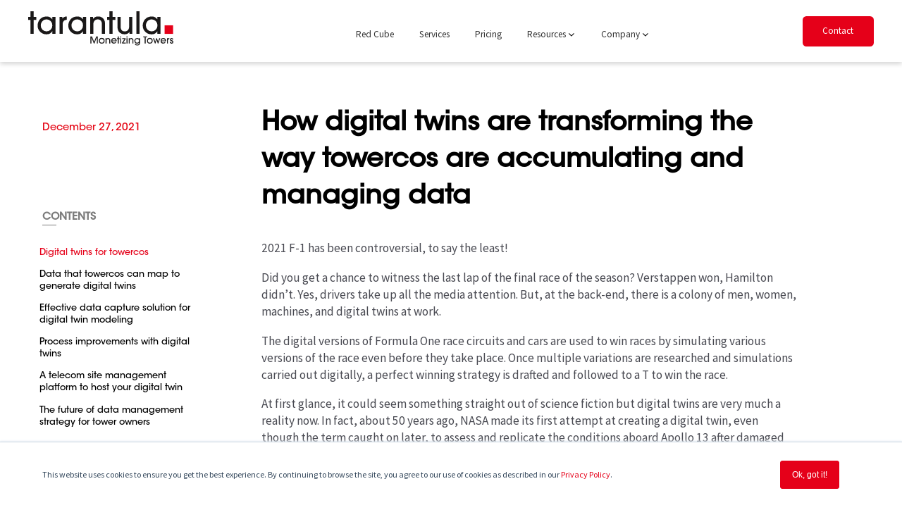

--- FILE ---
content_type: text/html; charset=UTF-8
request_url: https://www.tarantula.net/blog/digital-twins
body_size: 16278
content:
<!doctype html><html lang="en"><head>
    <meta charset="utf-8">
    <title>Leveraging digital twins for the growth of towercos.</title>
    <link rel="shortcut icon" href="https://www.tarantula.net/hubfs/Tarantula-Favicon.jpg">
    <meta name="description" content="Learn how digital twins make asset and process mapping easier, which data towercos need to collect, how to do it, and much more.

">
    
    
    
      
    
    
    <link rel="preconnect" href="https://fonts.googleapis.com">
    <link rel="preconnect" href="https://fonts.gstatic.com" crossorigin>
    <link href="https://fonts.googleapis.com/css2?family=Source+Sans+Pro:wght@300;400;600;700;900&amp;display=swap" rel="stylesheet">
    <link rel="preload" href="https://cdnjs.cloudflare.com/ajax/libs/font-awesome/4.7.0/css/font-awesome.min.css" as="style" onload="this.onload=null;this.rel='stylesheet'">
    
    <meta name="viewport" content="width=device-width, initial-scale=1">

    <script src="/hs/hsstatic/jquery-libs/static-1.4/jquery/jquery-1.11.2.js"></script>
<script>hsjQuery = window['jQuery'];</script>
    <meta property="og:description" content="Learn how digital twins make asset and process mapping easier, which data towercos need to collect, how to do it, and much more.

">
    <meta property="og:title" content="Leveraging digital twins for the growth of towercos.">
    <meta name="twitter:description" content="Learn how digital twins make asset and process mapping easier, which data towercos need to collect, how to do it, and much more.

">
    <meta name="twitter:title" content="Leveraging digital twins for the growth of towercos.">

    

    
    <style>
a.cta_button{-moz-box-sizing:content-box !important;-webkit-box-sizing:content-box !important;box-sizing:content-box !important;vertical-align:middle}.hs-breadcrumb-menu{list-style-type:none;margin:0px 0px 0px 0px;padding:0px 0px 0px 0px}.hs-breadcrumb-menu-item{float:left;padding:10px 0px 10px 10px}.hs-breadcrumb-menu-divider:before{content:'›';padding-left:10px}.hs-featured-image-link{border:0}.hs-featured-image{float:right;margin:0 0 20px 20px;max-width:50%}@media (max-width: 568px){.hs-featured-image{float:none;margin:0;width:100%;max-width:100%}}.hs-screen-reader-text{clip:rect(1px, 1px, 1px, 1px);height:1px;overflow:hidden;position:absolute !important;width:1px}
</style>

<link rel="stylesheet" href="https://www.tarantula.net/hubfs/hub_generated/template_assets/1/55278622353/1768021963286/template_main.min.css">
<link rel="stylesheet" href="https://www.tarantula.net/hubfs/hub_generated/template_assets/1/55278638613/1768021963194/template_blog.min.css">
<link rel="stylesheet" href="https://www.tarantula.net/hubfs/hub_generated/template_assets/1/55279200663/1768021964553/template_theme-overrides.min.css">
<link rel="stylesheet" href="https://www.tarantula.net/hubfs/hub_generated/module_assets/1/55278847352/1742692679230/module_tarantula-header-module.min.css">
<link rel="stylesheet" href="https://www.tarantula.net/hubfs/hub_generated/module_assets/1/92451893553/1742692720811/module_Tarantula_-_Blog_Custom_Module.min.css">
<link rel="stylesheet" href="https://www.tarantula.net/hubfs/hub_generated/module_assets/1/169400669724/1742692749226/module_Tarantula_-_Blog_Book_a_Demo.min.css">
<style>
  @font-face {
    font-family: "Lato";
    font-weight: 400;
    font-style: normal;
    font-display: swap;
    src: url("/_hcms/googlefonts/Lato/regular.woff2") format("woff2"), url("/_hcms/googlefonts/Lato/regular.woff") format("woff");
  }
  @font-face {
    font-family: "Lato";
    font-weight: 700;
    font-style: normal;
    font-display: swap;
    src: url("/_hcms/googlefonts/Lato/700.woff2") format("woff2"), url("/_hcms/googlefonts/Lato/700.woff") format("woff");
  }
  @font-face {
    font-family: "Merriweather";
    font-weight: 400;
    font-style: normal;
    font-display: swap;
    src: url("/_hcms/googlefonts/Merriweather/regular.woff2") format("woff2"), url("/_hcms/googlefonts/Merriweather/regular.woff") format("woff");
  }
  @font-face {
    font-family: "Merriweather";
    font-weight: 700;
    font-style: normal;
    font-display: swap;
    src: url("/_hcms/googlefonts/Merriweather/700.woff2") format("woff2"), url("/_hcms/googlefonts/Merriweather/700.woff") format("woff");
  }
  @font-face {
    font-family: "Merriweather";
    font-weight: 700;
    font-style: normal;
    font-display: swap;
    src: url("/_hcms/googlefonts/Merriweather/700.woff2") format("woff2"), url("/_hcms/googlefonts/Merriweather/700.woff") format("woff");
  }
</style>

    

    
<!--  Added by GoogleAnalytics integration -->
<script>
var _hsp = window._hsp = window._hsp || [];
_hsp.push(['addPrivacyConsentListener', function(consent) { if (consent.allowed || (consent.categories && consent.categories.analytics)) {
  (function(i,s,o,g,r,a,m){i['GoogleAnalyticsObject']=r;i[r]=i[r]||function(){
  (i[r].q=i[r].q||[]).push(arguments)},i[r].l=1*new Date();a=s.createElement(o),
  m=s.getElementsByTagName(o)[0];a.async=1;a.src=g;m.parentNode.insertBefore(a,m)
})(window,document,'script','//www.google-analytics.com/analytics.js','ga');
  ga('create','UA-1139628-1','auto');
  ga('send','pageview');
}}]);
</script>

<!-- /Added by GoogleAnalytics integration -->

<!--  Added by GoogleAnalytics4 integration -->
<script>
var _hsp = window._hsp = window._hsp || [];
window.dataLayer = window.dataLayer || [];
function gtag(){dataLayer.push(arguments);}

var useGoogleConsentModeV2 = true;
var waitForUpdateMillis = 1000;


if (!window._hsGoogleConsentRunOnce) {
  window._hsGoogleConsentRunOnce = true;

  gtag('consent', 'default', {
    'ad_storage': 'denied',
    'analytics_storage': 'denied',
    'ad_user_data': 'denied',
    'ad_personalization': 'denied',
    'wait_for_update': waitForUpdateMillis
  });

  if (useGoogleConsentModeV2) {
    _hsp.push(['useGoogleConsentModeV2'])
  } else {
    _hsp.push(['addPrivacyConsentListener', function(consent){
      var hasAnalyticsConsent = consent && (consent.allowed || (consent.categories && consent.categories.analytics));
      var hasAdsConsent = consent && (consent.allowed || (consent.categories && consent.categories.advertisement));

      gtag('consent', 'update', {
        'ad_storage': hasAdsConsent ? 'granted' : 'denied',
        'analytics_storage': hasAnalyticsConsent ? 'granted' : 'denied',
        'ad_user_data': hasAdsConsent ? 'granted' : 'denied',
        'ad_personalization': hasAdsConsent ? 'granted' : 'denied'
      });
    }]);
  }
}

gtag('js', new Date());
gtag('set', 'developer_id.dZTQ1Zm', true);
gtag('config', 'G-FQ3DSJ8XDF');
</script>
<script async src="https://www.googletagmanager.com/gtag/js?id=G-FQ3DSJ8XDF"></script>

<!-- /Added by GoogleAnalytics4 integration -->


<!-- Global site tag (gtag.js) - Google Analytics -->
<script async src="https://www.googletagmanager.com/gtag/js?id=G-FQ3DSJ8XDF"></script>
<script>
  window.dataLayer = window.dataLayer || [];
  function gtag(){dataLayer.push(arguments);}
  gtag('js', new Date());

  gtag('config', 'G-FQ3DSJ8XDF');
</script>
<meta property="og:image" content="https://www.tarantula.net/hubfs/tarantula-dev-2021/blog-post/digital-twins.jpg">
<meta property="og:image:width" content="1920">
<meta property="og:image:height" content="720">
<meta property="og:image:alt" content="digital twins">
<meta name="twitter:image" content="https://www.tarantula.net/hubfs/tarantula-dev-2021/blog-post/digital-twins.jpg">
<meta name="twitter:image:alt" content="digital twins">

<meta property="og:url" content="https://www.tarantula.net/blog/digital-twins">
<meta name="twitter:card" content="summary_large_image">

<link rel="canonical" href="https://www.tarantula.net/blog/digital-twins">

<meta property="og:type" content="article">
<link rel="alternate" type="application/rss+xml" href="https://www.tarantula.net/blog/rss.xml">
<meta name="twitter:domain" content="www.tarantula.net">
<script src="//platform.linkedin.com/in.js" type="text/javascript">
    lang: en_US
</script>

<meta http-equiv="content-language" content="en">






  <meta name="generator" content="HubSpot"></head>
  <body>
    <div class="body-wrapper   hs-content-id-62520310120 hs-blog-post hs-blog-id-6913168214  ">
      
        <div data-global-resource-path="Tarantula 2021/templates/partials/tarantula-header.html"><header class="header">

  

  <a href="#main-content" class="header__skip">Skip to content</a>

  

  <div class="container-fluid content-wrapper">
<div class="row-fluid-wrapper">
<div class="row-fluid">
<div class="span12 widget-span widget-type-cell " style="" data-widget-type="cell" data-x="0" data-w="12">

</div><!--end widget-span -->
</div>
</div>
</div>

  

  <div class="header__container-main">

    
    <div id="hs_cos_wrapper_main_page" class="hs_cos_wrapper hs_cos_wrapper_widget hs_cos_wrapper_type_module" style="" data-hs-cos-general-type="widget" data-hs-cos-type="module"><div class="tarantula-header">
  <div class="header-page-center">
    <div class="tarantula-header__wrap df jc">
      <div class="tarantula-header__logo">
        <span id="hs_cos_wrapper_main_page_" class="hs_cos_wrapper hs_cos_wrapper_widget hs_cos_wrapper_type_logo" style="" data-hs-cos-general-type="widget" data-hs-cos-type="logo"><a href="//tarantula.net" id="hs-link-main_page_" style="border-width:0px;border:0px;"><img src="https://www.tarantula.net/hubfs/Logo-1.svg" class="hs-image-widget " height="48" style="height: auto;width:206px;border-width:0px;border:0px;" width="206" alt="Logo-1" title="Logo-1"></a></span>
      </div>
      <div class="tarantula-header__menu custom-menu-primary">
        <span id="hs_cos_wrapper_main_page_" class="hs_cos_wrapper hs_cos_wrapper_widget hs_cos_wrapper_type_menu" style="" data-hs-cos-general-type="widget" data-hs-cos-type="menu"><div id="hs_menu_wrapper_main_page_" class="hs-menu-wrapper active-branch flyouts hs-menu-flow-horizontal" role="navigation" data-sitemap-name="default" data-menu-id="55279155101" aria-label="Navigation Menu">
 <ul role="menu">
  <li class="hs-menu-item hs-menu-depth-1" role="none"><a href="https://www.tarantula.net/red-cube-telecom-site-management-software" role="menuitem">Red Cube</a></li>
  <li class="hs-menu-item hs-menu-depth-1" role="none"><a href="https://www.tarantula.net/telecom-consulting-services" role="menuitem">Services</a></li>
  <li class="hs-menu-item hs-menu-depth-1" role="none"><a href="https://www.tarantula.net/pricing" role="menuitem">Pricing</a></li>
  <li class="hs-menu-item hs-menu-depth-1 hs-item-has-children" role="none"><a href="https://www.tarantula.net/blog" aria-haspopup="true" aria-expanded="false" role="menuitem">Resources</a>
   <ul role="menu" class="hs-menu-children-wrapper">
    <li class="hs-menu-item hs-menu-depth-2" role="none"><a href="https://www.tarantula.net/blog" role="menuitem">Blog</a></li>
    <li class="hs-menu-item hs-menu-depth-2" role="none"><a href="https://www.tarantula.net/whitepaper" role="menuitem">Whitepaper</a></li>
    <li class="hs-menu-item hs-menu-depth-2" role="none"><a href="https://www.tarantula.net/case-study" role="menuitem">Case Study</a></li>
    <li class="hs-menu-item hs-menu-depth-2" role="none"><a href="https://www.tarantula.net/news" role="menuitem">News</a></li>
    <li class="hs-menu-item hs-menu-depth-2" role="none"><a href="https://www.tarantula.net/digitalization-of-towercos-webinar" role="menuitem">Webinar</a></li>
    <li class="hs-menu-item hs-menu-depth-2" role="none"><a href="https://www.tarantula.net/thought-leadership" role="menuitem">Thought Leadership</a></li>
    <li class="hs-menu-item hs-menu-depth-2" role="none"><a href="https://www.tarantula.net/tarantula-note-from-ceo" role="menuitem">Note from CEO</a></li>
   </ul></li>
  <li class="hs-menu-item hs-menu-depth-1 hs-item-has-children" role="none"><a href="javascript:;" aria-haspopup="true" aria-expanded="false" role="menuitem">Company</a>
   <ul role="menu" class="hs-menu-children-wrapper">
    <li class="hs-menu-item hs-menu-depth-2" role="none"><a href="https://www.tarantula.net/the-company" role="menuitem">Company Overview</a></li>
    <li class="hs-menu-item hs-menu-depth-2" role="none"><a href="https://www.tarantula.net/team" role="menuitem">Meet the Team</a></li>
    <li class="hs-menu-item hs-menu-depth-2" role="none"><a href="https://www.tarantula.net/partners" role="menuitem">Partners</a></li>
    <li class="hs-menu-item hs-menu-depth-2" role="none"><a href="https://www.tarantula.net/customers" role="menuitem">Customers</a></li>
    <li class="hs-menu-item hs-menu-depth-2" role="none"><a href="https://www.tarantula.net/event" role="menuitem">Events</a></li>
    <li class="hs-menu-item hs-menu-depth-2" role="none"><a href="https://www.tarantula.net/career" role="menuitem">Careers</a></li>
   </ul></li>
  <li class="hs-menu-item hs-menu-depth-1" role="none"><a href="javascript:;" role="menuitem">
    <!--HubSpot Call-to-Action Code --><span class="hs-cta-wrapper" id="hs-cta-wrapper-2a2c433b-905f-46b4-be4a-f2c107e1cf2f"><span class="hs-cta-node hs-cta-2a2c433b-905f-46b4-be4a-f2c107e1cf2f" id="hs-cta-2a2c433b-905f-46b4-be4a-f2c107e1cf2f">
      <!--[if lte IE 8]><div id="hs-cta-ie-element"></div><![endif]--></span></span></a><a href="https://cta-redirect.hubspot.com/cta/redirect/4403699/2a2c433b-905f-46b4-be4a-f2c107e1cf2f"><img class="hs-cta-img" id="hs-cta-img-2a2c433b-905f-46b4-be4a-f2c107e1cf2f" style="border-width:0px;" src="https://no-cache.hubspot.com/cta/default/4403699/2a2c433b-905f-46b4-be4a-f2c107e1cf2f.png" alt="CUSTOMER CARE"></a><script charset="utf-8" src="https://js.hscta.net/cta/current.js"></script><script type="text/javascript"> hbspt.cta.load(4403699, '2a2c433b-905f-46b4-be4a-f2c107e1cf2f', {"region":"na1"}); </script>
    <!-- end HubSpot Call-to-Action Code --></li>
  <li class="hs-menu-item hs-menu-depth-1" role="none"><a href="javascript:;" role="menuitem">
    <!--HubSpot Call-to-Action Code --><span class="hs-cta-wrapper" id="hs-cta-wrapper-46afdd32-9ce9-4836-99c5-86867e8fc666"><span class="hs-cta-node hs-cta-46afdd32-9ce9-4836-99c5-86867e8fc666" id="hs-cta-46afdd32-9ce9-4836-99c5-86867e8fc666">
      <!--[if lte IE 8]><div id="hs-cta-ie-element"></div><![endif]--></span></span></a><a href="https://cta-redirect.hubspot.com/cta/redirect/4403699/46afdd32-9ce9-4836-99c5-86867e8fc666"><img class="hs-cta-img" id="hs-cta-img-46afdd32-9ce9-4836-99c5-86867e8fc666" style="border-width:0px;" src="https://no-cache.hubspot.com/cta/default/4403699/46afdd32-9ce9-4836-99c5-86867e8fc666.png" alt="Contact"></a><script charset="utf-8" src="https://js.hscta.net/cta/current.js"></script><script type="text/javascript"> hbspt.cta.load(4403699, '46afdd32-9ce9-4836-99c5-86867e8fc666', {}); </script>
    <!-- end HubSpot Call-to-Action Code --></li>
 </ul>
</div></span>
      </div>
    </div>
    
  </div>
</div>






<style>
  
@media (min-width: 991px) {

  .tarantula-header__menu ul li.hs-menu-item.hs-menu-depth-1 ul.hs-menu-children-wrapper {
      min-height: 8vw;
      background-image: url(https://www.tarantula.net/hubfs/tarantula_2024/mega_menu/tower.svg);
      background-size: contain;
      background-repeat: no-repeat;
          background-position: right 1.2vw bottom;
      min-width: 25vw;
  }

  .tarantula-header__menu ul li.hs-menu-item.hs-menu-depth-1 ul.hs-menu-children-wrapper li.hs-menu-item.hs-menu-depth-2 {
      padding-left: 2.5vw;
      position: relative;
  }



  .tarantula-header__menu ul li.hs-menu-item.hs-item-has-children li.hs-menu-item.hs-menu-depth-2:before {
      width: 27px;
      height: 27px;
      position: absolute;
      content: "";
      left: 0;
      top: 0;
      background-size: contain;
      background-repeat: no-repeat;
      background-position: center;
  }


  .tarantula-header__menu ul li.hs-menu-item.hs-item-has-children:nth-child(4) ul.hs-menu-children-wrapper li.hs-menu-item.hs-menu-depth-2:nth-child(1):before {
      background-image: url(https://www.tarantula.net/hubfs/tarantula_2024/mega_menu/blog.svg);
  }

  .tarantula-header__menu ul li.hs-menu-item.hs-item-has-children:nth-child(4) ul.hs-menu-children-wrapper li.hs-menu-item.hs-menu-depth-2:nth-child(2):before {
      background-image: url(https://www.tarantula.net/hubfs/tarantula_2024/mega_menu/whitepaper.svg);
  }
  
  .tarantula-header__menu ul li.hs-menu-item.hs-item-has-children:nth-child(4) ul.hs-menu-children-wrapper li.hs-menu-item.hs-menu-depth-2:nth-child(3):before {
      background-image: url(https://www.tarantula.net/hubfs/tarantula_2024/mega_menu/case-study.svg);
  }
  
  .tarantula-header__menu ul li.hs-menu-item.hs-item-has-children:nth-child(4) ul.hs-menu-children-wrapper li.hs-menu-item.hs-menu-depth-2:nth-child(4):before {
      background-image: url(https://www.tarantula.net/hubfs/tarantula_2024/mega_menu/news.svg);
  }
  
  .tarantula-header__menu ul li.hs-menu-item.hs-item-has-children:nth-child(4) ul.hs-menu-children-wrapper li.hs-menu-item.hs-menu-depth-2:nth-child(5):before {
      background-image: url(https://www.tarantula.net/hubfs/tarantula_2024/mega_menu/webinar.svg);
  }
  
  .tarantula-header__menu ul li.hs-menu-item.hs-item-has-children:nth-child(4) ul.hs-menu-children-wrapper li.hs-menu-item.hs-menu-depth-2:nth-child(6):before {
      background-image: url(https://www.tarantula.net/hubfs/tarantula_2024/mega_menu/thought-leadership.svg);
  }
  
  .tarantula-header__menu ul li.hs-menu-item.hs-item-has-children:nth-child(4) ul.hs-menu-children-wrapper li.hs-menu-item.hs-menu-depth-2:nth-child(7):before {
      background-image: url(https://www.tarantula.net/hubfs/tarantula_2024/menu/events.svg);
  }
  
  
  
  

  .tarantula-header__menu ul li.hs-menu-item.hs-item-has-children:nth-child(5) ul.hs-menu-children-wrapper li.hs-menu-item.hs-menu-depth-2:nth-child(1):before {
      background-image: url(https://www.tarantula.net/hubfs/tarantula_2024/mega_menu/company-overview.svg);
  }

  .tarantula-header__menu ul li.hs-menu-item.hs-item-has-children:nth-child(5) ul.hs-menu-children-wrapper li.hs-menu-item.hs-menu-depth-2:nth-child(2):before {
      background-image: url(https://www.tarantula.net/hubfs/tarantula_2024/mega_menu/meet-the-team.svg);
  }

  .tarantula-header__menu ul li.hs-menu-item.hs-item-has-children:nth-child(5) ul.hs-menu-children-wrapper li.hs-menu-item.hs-menu-depth-2:nth-child(3):before {
      background-image: url(https://www.tarantula.net/hubfs/tarantula_2024/mega_menu/partners.svg);
  }

  .tarantula-header__menu ul li.hs-menu-item.hs-item-has-children:nth-child(5) ul.hs-menu-children-wrapper li.hs-menu-item.hs-menu-depth-2:nth-child(4):before {
      background-image: url(https://www.tarantula.net/hubfs/tarantula_2024/mega_menu/customers.svg);
  }

  
  .tarantula-header__menu ul li.hs-menu-item.hs-item-has-children:nth-child(5) ul.hs-menu-children-wrapper li.hs-menu-item.hs-menu-depth-2:nth-child(5):before {
      background-image: url(https://www.tarantula.net/hubfs/tarantula_2024/mega_menu/events.svg);
  }
  
  .tarantula-header__menu ul li.hs-menu-item.hs-item-has-children:nth-child(5) ul.hs-menu-children-wrapper li.hs-menu-item.hs-menu-depth-2:nth-child(6):before {
      background-image: url(https://www.tarantula.net/hubfs/tarantula_2024/mega_menu/career.svg);
  }


  .tarantula-header__menu ul li.hs-menu-item.hs-menu-depth-1 ul.hs-menu-children-wrapper li {
      margin-bottom: 1.8vw;
  }
  
}
  
</style></div> 
    
  </div>

  

  <div class="container-fluid content-wrapper">
<div class="row-fluid-wrapper">
<div class="row-fluid">
<div class="span12 widget-span widget-type-cell " style="" data-widget-type="cell" data-x="0" data-w="12">

</div><!--end widget-span -->
</div>
</div>
</div>

</header></div>
      

      



<main id="main-content" class="body-container-wrapper tarantula-container-wrapper tarantula-body-post-space">
  <div class="page-center">
  <div class="body-container body-container--blog-post tarantula-body-container ">
    
    <div class="tarantula-blog-post-article__left">
      <div class="tarantula-blog-post-article__date">
        <time datetime="2021-12-27 07:38:04" class="blog-post__timestamp">
          December 27, 2021
        </time>
      </div>
      <div class="toc__wrapper">
        <div class="toc-heading">
          <h3>CONTENTS</h3>
        </div>
        <div class="toc"></div>
      </div>
    </div>

    
    <div class="content-wrapper">
      <article class="tarantula-blog-post-article">
        <h1><span id="hs_cos_wrapper_name" class="hs_cos_wrapper hs_cos_wrapper_meta_field hs_cos_wrapper_type_text" style="" data-hs-cos-general-type="meta_field" data-hs-cos-type="text">How digital twins are transforming the way towercos are accumulating and managing data</span></h1>
        <div class="blog-post__body tarantula-blog-post__body">
          <span id="hs_cos_wrapper_post_body" class="hs_cos_wrapper hs_cos_wrapper_meta_field hs_cos_wrapper_type_rich_text" style="" data-hs-cos-general-type="meta_field" data-hs-cos-type="rich_text"><p>2021 F-1 has been controversial, to say the least!</p>
<!--more-->
<p>Did you get a chance to witness the last lap of the final race of the season? Verstappen won, Hamilton didn’t. Yes, drivers take up all the media attention. But, at the back-end, there is a colony of men, women, machines, and digital twins at work.</p>
<p>The digital versions of Formula One race circuits and cars are used to win races by simulating various versions of the race even before they take place. Once multiple variations are researched and simulations carried out digitally, a perfect winning strategy is drafted and followed to a T to win the race.</p>
<p>At first glance, it could seem something straight out of science fiction but digital twins are very much a reality now. In fact, about 50 years ago, NASA made its first attempt at creating a digital twin, even though the term caught on later, to assess and replicate the conditions aboard Apollo 13 after damaged wire insulation had caused its oxygen tank to explode mid-mission. The digital replica on-ground made it feasible for the engineers to test distinct rescue solutions to get the astronauts back to earth safely.</p>
<p>With growing interest and advancement in the digital twin technology, these digital versions of physical assets and scenarios or “make-believe realities created by a bunch of computers” as Gene Kranz, Chief Flight Director for Apollo 13, called them, hold the potential to profoundly impact our lives and the way we do business.</p>
<h2>Digital twins for towercos</h2>
<p>When it comes to digital infrastructure, accessing and tracking the performance of billions of dollars in managed assets of the tower industry, spanning across geographies and thousands of sites can seem impractical. Manual inspections of these assets and legacy systems of data storage can only take you so far. What towercos need is a comprehensive solution that not only offers them a formula for easy data capture and storage but also lets them centrally monitor, compare, and even predict the changes in their tower assets. Digital twins that take into account the physical attributes of these tower assets to the environmental conditions they are placed in are a time and cost-saving option that make this achievable and take towercos another step closer towards realizing absolute digital transformation.</p>
<p>Simply put, this digital twin solution comprises of two parts- the physical and digital versions of the assets and the data flow between them.&nbsp;</p>
<p>The tower infrastructure and assets are mapped and the data captured is modeled into a digital replica. Once the data from the physical asset has been used to create the digital one, data from the digital twin can then be used in the physical reality to improve business processes and to make the transition from solely relying on taking preventive maintenance measures to predictive ones.</p>
<p>Needless to say, the success of this digital twin solution hinges on data making the accumulation and digitalization of all tower data the need of the hour.</p>
<h2>Data that towercos can map to generate digital twins</h2>
<p>By now, we understand the importance of data for successful digital twin modeling, and before towercos and MNOs can dive into capturing it, a proper data-accumulation strategy needs to be laid out that defines the data that will be required for short-term analysis, decision-making, and long-term data transformation so that inspection activities can be timed properly and any data noise can be avoided.</p>
<p>For the creation of digital twins, asset data sets need to be defined to capture everything from the installation date of the asset, collection date of data to the asset’s physical characteristics such as dimensions, the orientation of load, surface color and temperature, and environmental conditions within which the asset has been placed. Such a virtual representation of towers and assets not only helps towercos identify potential spaces where additional antennas could be added for improved efficiency, but it also helps to identify if the tower is overloaded placing the structural integrity of the tower at risk.</p>
<p>Once this captured data is fed to an AI-powered digital twin model that is programmed to create custom inspection algorithms, towercos will be able to predict dimensional changes in the steel lattice, environmental stress due to heat, wind load on the tower infrastructure, and the onset of cracks and rust. This would take predictive maintenance to a higher level of efficiency, significantly reduce the downtime and maintenance costs, and increase the overall customer experience that towercos can offer to the MNOs.</p>
<h3>Infrastructure Mapping</h3>
<p>Telecom site infrastructure mapping for the creation of digital twins requires high-resolution pictures and panoramic videos of everything from the site compound to the assets hosted within the compound from a photogrammetric point of view i.e., of predefined points on the infrastructure from specific angles. These can then be overlapped to create realistic 3D models while keeping the amount of data being captured at its optimum, thus also cutting down the amount of time it takes to capture this data as well as to review it.</p>
<p>Detailed mapping also provides an automatic inventory and detailed attributes of all the towerco-owned and MNO-owned assets which can then be tagged to the owner company for maintenance and automation.</p>
<p>After the data capture and modeling of the digital twin is done, being able to convert that into actionable intelligence is where the true value of a digital twin lies. The tower owners and MNOs need to be able to leverage this data to stay current on the changes in their infrastructure and assets, preventive and predictive maintenance requirements, the possibility of asset failures and respective downtime, energy consumption and costs, and the potential for business growth and diversification.</p>
<h3>Asset Mapping</h3>
<p>Even though towercos are adopting automation of various assets such as diesel gensets, heating, ventilation, air conditioning, etc. to control energy costs, the digitalization of the mapped data is still limited to the towers and the loads placed on them. This could be because, as opposed to asset mapping, infrastructure mapping provides quick wins such as reduced opex.</p>
<p>Asset mapping can, however, in the long-term help with the long-tail analysis of identifying assets and sites that are or could be problematic and assist in having precautionary maintenance measures in place to avoid any downtime. This also helps in keeping track of the condition of assets to determine which ones can be sweated and which ones need to be serviced to increase their lifetime value. Keeping tabs on diesel consumption and feeding the data to a digital twin could help identify genset inefficiency or fuel theft if any.</p>
<p>Asset mapping for digital twins will be able to track and predict energy consumption at the site against their asset register, helping towercos avoid under-billing and to detect any additional equipment that was installed at the site by the MNO without their permission.</p>
<h2>Effective data capture solution for digital twin modeling</h2>
<p>Now that it’s clear which data can be prioritized for modeling digital twins, capturing this data becomes the next step in this process. Authenticity and accuracy of the data-being-captured are imperative to generate reliable digital twins, and data-capture-solutions aim to do just that to provide a comprehensive model of the external and internal condition of the towercos’ infrastructure and assets.</p>
<h3>Hardware</h3>
<p>The use of cranes, which have traditionally been employed for data collection and tower inspection procedures by MNOs and towercos, was not only an expensive exercise but also came with a host of security and regulatory compliances that needed to be adhered to. This time-consuming process became even more challenging in high-density urban areas where towercos resorted to field-staff climbing up the towers to carry out site surveys and to collate data for preventive maintenance.</p>
<p>Drones are a welcome change that brought with them a host of benefits such as reduction in climbing and insurance costs while providing the potential for scalability and standardization in data collection.</p>
<p>Mat Jones, COO of Amplitel, in a recent panel discussion on digitalization stated that they were able to cut climbing costs by 30% a year by using drones intermittently.</p>
<p>Drones with their smaller sizes and capability to navigate hard-to-reach areas can provide multiple datasets from multiple visual angles to model a detailed digital twin. When equipped with high-precision cameras and sensors, they can identify and locate specific assets and even recognize problems such as rust or breakage.</p>
<p>Once towercos reach economies of scale, they will also be able to increase the frequency at which the infrastructure data is captured, against a current frequency of once every six months, which will pave the way to sustain the data needs of a reliable digital twin model without sacrificing the attention to detail.</p>
<h3>Software</h3>
<p>Software specifically designed for site audits and tower inspections, helps the drones perform better across a wide variety of verticals. This software with its understanding of the tower industry and infrastructure can help program the optimal 3D flight plan to navigate complex field assets for quick and accurate data capture. Where upgrades of hardware can be expensive and time-consuming, the software provides flexibility in terms of scalability and modification based on the use case thereby driving better customer experience.</p>
<p>Some software vendors also offer a complete solution for MNOs and towercos that also include the hardware and the manpower required to inspect multiple assets across multiple sites.</p>
<p>This data captured holds immense potential to fuel the data transformation strategy that towercos need to create functional digital twins.</p>
<h2>Process improvements with digital twins</h2>
<p>Once these digital twin models have been generated, they need to be available in real-time to decision-makers who can, not only, view and analyze site parameters as a whole but also inspect individual towers and assets based on their location.</p>
<p>With the digital twin model in place, it becomes easier to make reasonable predictions by analyzing historical asset-related data to detect patterns in asset failures and maintenance timelines and to look for improvement opportunities in terms of reduction in downtime and capital expenditure.</p>
<p>For efficient process support, multiple digital twin models of an asset can be put in place to check for different variables and how the change in one can positively or negatively affect the other. The relationship between different processes, for example, how the records of site power outage not only have a direct bearing on the energy bills but also the fuel consumption and asset lifecycle of a diesel genset that goes into action during an outage.</p>
<p>Digitalization of infrastructure and asset records makes information more accessible at all levels of management across geographies, wherein data and decisions can be easily analyzed and explained. This helps in streamlining the management and maintenance workflows thereby making various operations and processes effortless. However, as we mentioned in our previous <a href="https://www.tarantula.net/blog/tower-management"><span>blog</span></a>, the benefits of a digital twin system are incomplete without the backbone of a comprehensive site management platform that holds site and asset data.</p>
<h2>A telecom site management platform to host your digital twin</h2>
<p>The role of a <a href="https://www.tarantula.net/"><span>telecom site management software</span></a> becomes indispensable in hosting and benefiting from all that a digital twin has to offer. Visualization of data, as important as it is and as easy as it makes the data interpretation seem, is of little worth if present in silos. The ability to centrally index, search, analyze, and use the tower data in real-time from anywhere around the world within the IoT architecture is the essence of a <a href="/blog/four-pronged-approach-for-digital-infrastructure-providers" rel="noopener" target="_blank">digital twin</a> which is only possible with a site management platform.</p>
<p>Software vendors that have been in the telecom space long enough to understand well the tower industry and the various players in it, such as the towercos, MNOs, and third-party service providers, and have partnered with other companies in the space based on their strengths to deliver data-capture-solutions, can bring in their expertise to stitch the data captured with the processes that are followed within these organizations to offer a solution with an added layer of artificial intelligence that can streamline the inevitable digital transformation and subsequent adoption of digital twins.</p>
<p>Within a telecom site management software, the digital twins sit at four different levels of advancement:</p>
<h3>First Level - Repository of site data</h3>
<p>The first level is basically a substantial repository of site-related information that lives within these digital twins, also known as the informative twin, which is uploaded onto the platform from thousands of tower sites across geographies in real-time for analysis and decision-making.</p>
<h3>Second Level - 2D representations</h3>
<p>The second level, or the descriptive twin, holds the two-dimensional representative engineering drawings that tools like AutoCAD, etc. make feasible, of the towers and the antenna load that they hold. This data is stored within the platform not only for the existing towers but for the towers to be.</p>
<p><img src="https://www.tarantula.net/hs-fs/hubfs/tarantula-dev-2021/blog-post/two-dimensional-representation-of-digital-twin.jpg?width=1404&amp;name=two-dimensional-representation-of-digital-twin.jpg" alt="two-dimensional representation of digital twin" width="1404" loading="lazy" style="width: 1404px;" srcset="https://www.tarantula.net/hs-fs/hubfs/tarantula-dev-2021/blog-post/two-dimensional-representation-of-digital-twin.jpg?width=702&amp;name=two-dimensional-representation-of-digital-twin.jpg 702w, https://www.tarantula.net/hs-fs/hubfs/tarantula-dev-2021/blog-post/two-dimensional-representation-of-digital-twin.jpg?width=1404&amp;name=two-dimensional-representation-of-digital-twin.jpg 1404w, https://www.tarantula.net/hs-fs/hubfs/tarantula-dev-2021/blog-post/two-dimensional-representation-of-digital-twin.jpg?width=2106&amp;name=two-dimensional-representation-of-digital-twin.jpg 2106w, https://www.tarantula.net/hs-fs/hubfs/tarantula-dev-2021/blog-post/two-dimensional-representation-of-digital-twin.jpg?width=2808&amp;name=two-dimensional-representation-of-digital-twin.jpg 2808w, https://www.tarantula.net/hs-fs/hubfs/tarantula-dev-2021/blog-post/two-dimensional-representation-of-digital-twin.jpg?width=3510&amp;name=two-dimensional-representation-of-digital-twin.jpg 3510w, https://www.tarantula.net/hs-fs/hubfs/tarantula-dev-2021/blog-post/two-dimensional-representation-of-digital-twin.jpg?width=4212&amp;name=two-dimensional-representation-of-digital-twin.jpg 4212w" sizes="(max-width: 1404px) 100vw, 1404px"></p>
<div class="image-caption"><span>Two-dimensional representation of digital twin within Red Cube</span></div>
<h3>Third Level - 3D representations</h3>
<p>The third level is where towercos leverage drone software applications to have a more realistic and accurate three-dimensional view of the telecom infrastructure and assets at the site. This reality model view is where the telecom site management software providers are transitioning towards and are hoping to achieve in the very near future.</p>
<h3>Fourth Level - Intelligent twins</h3>
<p>Once your digital twin is in place, data from the model can be used to make critical decisions when a certain data point is not available in real-time. An intelligent data twin, or an autonomous twin, is a data-driven learning system that uses tower data from multiple data points to bridge information gaps wherever possible through the use of artificial intelligence, machine learning, and deep learning techniques.</p>
<p>Multiple twins of the same asset can also be created with process and time variables, which would allow for comparative analysis of these models in real-time to either pick more efficient processes or to detect, log, and predict changes in infrastructure and assets over time.</p>
<p>A comprehensive platform that can also be used to trigger inspections and audits makes it easier to collect and analyze the infrastructure and process-related data to take quick and effective decisions by providing a single source of authentic data to all stakeholders.</p>
<p>Providing standardization and open formats to both towercos and MNOs for data-sharing and integration can provide enhanced value-addition and flexibility in the way these digital twins are utilized while increasing the customer experience.</p>
<h2>The future of data management strategy for tower owners</h2>
<p>AI and ML-backed digital twin models are only possible in the abundance of reliable historical data that these models can train on which is currently lacking in the case of the tower industry. Most of the tower-related data reside in offline sources where it is either centrally inaccessible or corrupted making it more imperative than ever to focus solely on digitalization at scale.</p>
<p>The towercos that haven’t gotten on the digitalization bandwagon can start with assessing what site-related data is available to them and where it is stored. There should be a system in place to check the veracity of data and to look for data corruption if any that could have taken place when it changed hands during the acquisition, sale, or leaseback of towers. Only authentic, accurate data has to be picked to be fed to a digital twin model and data-capture solutions to be engaged to fill data gaps.</p>
<p>Even though the towerco data lake is still not ready to make the most of all that digital twin technology has to offer, this capability will grow in the years to come. Digital twins will stay latent until digitalization is not adopted as a whole by the tower industry.</p>
<p>However, the towercos and MNOs that have started digitalizing their structural and equipment data even for short-term reporting and decision-making will find it easier to achieve the potential that the digital twin technology has to offer. They will have the upper hand in the coming 5-10 years when the digital twin tech will be in full bloom because they will have reliable baseline data to model their twins on.</p></span>
        </div>
        
      
        
        <div id="hs_cos_wrapper_Tarantula_-_Blog_Custom_Module" class="hs_cos_wrapper hs_cos_wrapper_widget hs_cos_wrapper_type_module" style="" data-hs-cos-general-type="widget" data-hs-cos-type="module"></div>
        
        
      </article>
    </div>
  </div>
  
  </div>
</main>

        <div id="hs_cos_wrapper_TOC_Option" class="hs_cos_wrapper hs_cos_wrapper_widget hs_cos_wrapper_type_module" style="" data-hs-cos-general-type="widget" data-hs-cos-type="module"></div>

        <div id="hs_cos_wrapper_Tarantula_-_Blog_Book_a_Demo" class="hs_cos_wrapper hs_cos_wrapper_widget hs_cos_wrapper_type_module" style="" data-hs-cos-general-type="widget" data-hs-cos-type="module">
        
</div>


<style>
  
.tarantula-blog-post-article {
    width: 90%;
}
  
  
.c-popup_body {
  display: none;
  position: fixed;
  top: 0;
  left: 0;
  right: 0;
  bottom: 0;
  -webkit-transition: 300ms;
  -moz-transition: 300ms;
  -o-transition: 300ms;
  -ms-transition: 300ms;
  transition: 300ms;
      z-index: 9;
}
.c-popup_body_show {
  display: block;
  -webkit-transition: 300ms;
  -moz-transition: 300ms;
  -o-transition: 300ms;
  -ms-transition: 300ms;
  transition: 300ms;
}
.c-popup_back {
    background: rgb(0 0 0 / 60%);
    position: fixed;
    left: 0;
    right: 0;
    top: 0;
    bottom: 0;
}
.c-popup_contain {
    position: relative;
    background: #000;
    max-width: 500px;
    margin: 150px auto 50px;
    min-height: auto;
    padding: 25px;
    border-radius: 5px;
}
.c-popup_close {
    background: #e50019;
    padding: 0;
    position: absolute;
    right: -10px;
    top: -10px;
    color: #fff;
    border-radius: 100px;
    width: 28px;
    height: 28px;
    display: flex;
    align-items: center;
    justify-content: center;
    font-size: 16px;
    vertical-align: middle;
    line-height: 16px;
}

.c-popup_title h4 {
    font-size: 16px;
}
/****** Popup Css ********/


span.c-open_popup {
    float: none !important;
    display: inline-block !important;
}


.c-popup_main {
    width: 100%;
    display: inline-block;
}

span.c-open_popup.green-span {
    border-radius: 0.417vw;
    box-sizing: border-box!important;
    color: #fff;
    display: inline-block !important;
    font-family: Source Sans Pro,sans-serif;
    font-size: 1.25vw;
    line-height: 1.4em;
    padding: 1.1vw 1.6vw;
    text-align: center;
    vertical-align: middle;
    background: #e50019;
    width: auto !important;
      cursor: pointer;
}

.tarantula-customer-support_form form {
    text-align: left;
}
  
  
  
/***** DARK  CTA ************/
  
.tarantula-sdv_content h3 {
    color: #fff;
    margin-bottom: 0.5vw;
    padding-top: 0;
}

.tarantula-sdv_content p {
    color: #fff;
    max-width: 80%;
    margin: 0;
}

.tarantula-sdv_form form {
    display: flex;
    flex-wrap: wrap;
}

.tarantula-sdv_form form .hs-form-field {
    margin-bottom: 0!important;
    width: calc(100% - 12.5vw);
}

.tarantula-sdv_form form .hs_submit.hs-submit {
    width: 12.5vw;
}


.tarantula-sdv_form form .actions input.hs-button.primary.large {
    background-color: #e50019;
    border: 1px solid #e50019;
    border-radius: 0 0.26vw 0.26vw 0;
    font-family: ITC Avant Garde Gothic Std Medium;
    font-size: 1.146vw;
    padding: 1.2vw 1vw 1vw;
    width: 100%;
}

.tarantula-sdv_form form .hs-form-field>label {
    display: none;
}

.tarantula-sdv_form form .hs-form-field input {
    background-color: #1a1818;
    border: 1px solid #fff!important;
    border-radius: 0.26vw 0 0 0.26vw;
    border-right: 0!important;
    color: #fff!important;
    font-family: ITC Avant Garde Gothic Std Book;
    font-size: 1.146vw;
    outline: 0;
    padding: 1.2vw 1.354vw 1vw;
}


.tarantula-sdv_form form .hs-form-field  ::placeholder {
  color: #fff!important;
    opacity: 0.7;
}

.tarantula-sdv_form form .hs-error-msgs li label.hs-error-msg {
    color: #fff;
    font-size: 1vw;
    margin: 0;
}

.tarantula-sdv_form form .hs_error_rollup {
    display: none;
}

.tarantula-sdv_wrap {
    align-items: center;
    margin: 0 auto;
    max-width: 60vw;
    position: relative;
    z-index: 9;
}

.tarantula-sdv_form .form-title {
    display: none;
}
  
.tarantula-slv_form form .no-list.hs-error-msgs.inputs-list {
    margin: 0;
    padding: 0;
}

.tarantula-sdv_content p {
    color: #fff;
    max-width: 80%;
}

.tarantula-sdv_content {
    padding-bottom: 1.5vw;
}

.tarantula-sdv_left {
    width: 68%;
}

.tarantula-sdv_form form ul.no-list.hs-error-msgs.inputs-list {
    margin: 0;
    padding: 0;
}
  
.tarantula-sdv_img {
    width: 25%;
}

.tarantula-sdv {
    background: #1a1818;
    padding: 4vw 3vw;
    position: relative;
}

.tarantula-sdv:before {
    background-image: url(https://www.tarantula.net/hubfs/tarantula_2023/red-cube/cta-info.svg);
    background-repeat: no-repeat;
    content: "";
    position: absolute;
    width: 25vw;
    height: 13vw;
    bottom: 0;
    left: 0;
    background-position: center;
    background-size: contain;
}

.tarantula-sdv:after {
    background-image: url(https://www.tarantula.net/hubfs/tarantula_2023/red-cube/cta-info2.svg);
    background-repeat: no-repeat;
    content: "";
    position: absolute;
    height: 7vw;
    width: 26vw;
    bottom: 0;
    right: 0;
    background-position: center;
    background-size: contain;
}


.tarantula-sdv_form .submitted-message {
    color: #ffff;
    font-family: Source Sans Pro,sans-serif;
    font-size: 1.4vw;
}
  
/***** DARK  CTA ************/
  
  
/***** LIGHT  CTA ************/
  
.tarantula-slv_content h3 {
    margin-bottom: 0.5vw;
    color: #1A1818;
    padding-top: 0;
}


.tarantula-slv_form form {
    display: flex;
    flex-wrap: wrap;
}

.tarantula-slv_form form .hs-form-field {
    margin-bottom: 0!important;
    width: calc(100% - 12.5vw);
}

.tarantula-slv_form form .hs_submit.hs-submit {
    width: 12.5vw;
}

.tarantula-slv_form form .actions input.hs-button.primary.large {
    background-color: #e50019;
    border: 1px solid #e50019;
    border-radius: 0 0.26vw 0.26vw 0;
    font-family: ITC Avant Garde Gothic Std Medium;
    font-size: 1.146vw;
    padding: 1.2vw 1vw 1vw;
    width: 100%;
}

.tarantula-slv_form form .hs-form-field>label {
    display: none;
}

.tarantula-slv_form form .hs-form-field input {
    background-color: #fff;
    border: 1px solid #1a1818!important;
    border-radius: 0.26vw 0 0 0.26vw;
    border-right: 0!important;
    color: #1a1818!important;
    font-family: ITC Avant Garde Gothic Std Book;
    font-size: 1.146vw;
    outline: 0;
    padding: 1.2vw 1.354vw 1vw;
}

.tarantula-slv_form form .hs-form-field  ::placeholder {
  color: #393939 !important;
    opacity: 0.7;
}

.tarantula-slv_form form .hs-error-msgs li label.hs-error-msg {
    color: #e50019;
    font-size: 1vw;
    margin: 0;
}

.tarantula-slv_form form .hs_error_rollup {
    display: none;
}

.tarantula-slv_wrap {
    align-items: center;
    margin: 0 auto;
    max-width: 60vw;
    position: relative;
    z-index: 9;
}

.tarantula-slv_form .form-title {
    display: none;
}


.tarantula-slv_content p {
/*     color: #fff; */
    max-width: 90%;
    margin: 0;
}

.tarantula-slv_content {
    padding-bottom: 1.5vw;
}

.tarantula-slv_left {
    width: 66%;
}

.tarantula-slv_img {
    width: 25%;
}
  
.tarantula-slv_img img {
    width: 100%;
    height: auto !important;
    max-width: 100% !important;
    vertical-align: middle;
    display: block;
}
  
.tarantula-sdv_img img {
    width: 100%;
    height: auto !important;
    max-width: 100% !important;
    vertical-align: middle;
    display: block;
}


.tarantula-slv {
    position: relative;
    background-color: #fcfcfc;
    padding: 4vw 3vw;
}

.tarantula-slv:before {
    background-image: url(https://www.tarantula.net/hubfs/tarantula_2023/red-cube/tower-industry-one.svg);
    background-repeat: no-repeat;
    content: "";
    position: absolute;
    width: 19vw;
    height: 14vw;
    bottom: 0;
    left: 0;
    background-position: center;
    background-size: contain;
    opacity: .6;
}

.tarantula-slv:after {
    background-image: url(https://www.tarantula.net/hubfs/tarantula_2023/red-cube/tower-industry-two.svg);
    background-repeat: no-repeat;
    content: "";
    position: absolute;
    height: 8vw;
    width: 20vw;
    bottom: 0;
    right: 0;
    opacity: .6;
    background-position: center;
    background-size: contain;
}


.tarantula-slv_form .submitted-message {
    color: #393939;
    font-family: Source Sans Pro,sans-serif;
    font-size: 1.4vw;
}
  
/***** LIGHT  CTA ************/
  


/*********** Responsive code ***************/

/************** ipad ***************/
  
 @media (min-width: 1201px) {

  .tarantula-body-post-space .page-center {
      max-width: 93.75vw;
  }
}

@media (max-width: 1200px) {
  
  .tarantula-blog-post-article {
      width: 100%;
  }
  
  
  /***** DARK  CTA ************/
  
  .tarantula-sdv {
      padding: 45px 20px;
  }

  .tarantula-sdv_form form .hs-form-field {
      width: calc(100% - 160px);
  }
  
  
  .tarantula-sdv_form form .hs_submit.hs-submit {
      width: 160px;
  }
  
  
  .tarantula-sdv_form form .hs-form-field input {
      border-radius: 4px 0 0 4px;
      font-size: 14px;
      padding: 17px 15px 13px;
  }
  
  
  .tarantula-sdv_form form .actions input.hs-button.primary.large {
      border-radius: 0 4px 4px 0;
      font-size: 16px;
      padding: 15px 11px 14px;
  }


  .tarantula-sdv:before {
      width: 290px;
      height: 140px;
  }

  .tarantula-sdv:after {
      width: 280px;
      height: 90px;
  }

  .tarantula-sdv_wrap {
      max-width: 800px;
  }

  
  .tarantula-sdv_form form .hs-error-msgs li label.hs-error-msg {
      font-size: 12px;
  }
  
  .tarantula-sdv_content {
      padding-bottom: 20px;
  }
  
 
  .tarantula-sdv_form .submitted-message {
      font-size: 16px;
  }
  
  /***** DARK  CTA ************/
  
  
  
  .tarantula-slv_form .submitted-message {
      font-size: 16px;
  }


  .tarantula-slv {
    padding: 45px 20px;
  }

  .tarantula-slv_form form .hs-form-field {
      width: calc(100% - 160px);
  }
  
  
  .tarantula-slv_form form .hs_submit.hs-submit {
      width: 160px;
  }
  
  
  .tarantula-slv_form form .hs-form-field input {
      border-radius: 4px 0 0 4px;
      font-size: 14px;
      padding: 17px 15px 13px;
  }
  

  .tarantula-slv_form form .actions input.hs-button.primary.large {
      border-radius: 0 4px 4px 0;
      font-size: 16px;
      padding: 14px 11px 14px;
  }

  .tarantula-slv:before {
      width: 400px;
      height: 210px;
  }


  .tarantula-slv:after {
      width: 380px;
      height: 110px;
  }


  .tarantula-slv_wrap {
      max-width: 800px;
  }

  .tarantula-slv_form form .hs-error-msgs li label.hs-error-msg {
      font-size: 12px;
      line-height: 17px;
  }
  
  .tarantula-slv_content {
      padding-bottom: 20px;
  }
  
  
}


@media (max-width: 1080px) {}

/************** ipad nd tab ***************/
@media only screen and (min-width:768px) and (max-width: 1024px) {}

/************** iphone roatate***************/
@media (max-width: 767px) {

   .c-popup_contain {
      max-width: 90%;
  } 

  .c-popup_body_show {
      overflow: scroll;
  }
  

  .tarantula-blog-post-article {
      width: 100%;
  }
  
  
  

  .tarantula-sdv_left {
      width: 65%;
  }


  .tarantula-sdv_img {
      width: 25%;
  }


  
  .tarantula-sdv:after {
    content:none;
  }
  
  .tarantula-sdv_content p {
      color: #fff;
      max-width: 100%;
  }
  
  
  
  
  .tarantula-slv_left {
      width: 65%;
  }


  .tarantula-slv_img {
      width: 25%;
  }


  
  .tarantula-slv:after {
    content:none;
  }
  
  .tarantula-slv_content p {
      max-width: 100%;
  }
  

}
  
  
@media (max-width: 600px) {


  .tarantula-sdv_left {
      width: 100%;
  }

  .tarantula-sdv_img {
      width: 100%;
      margin-bottom: 30px;
  }

  .tarantula-sdv_img img {
      width: 100% !important;
      max-width: 120px !important;
  }
  
  .tarantula-sdv_wrap {
      flex-direction: column-reverse;
  }
  
  .tarantula-sdv:before {
      width: 100%;
  }

  .tarantula-sdv_form form .hs_submit.hs-submit {
      width: 120px;
  }
  
  .tarantula-sdv_form form .hs-form-field {
        width: calc(100% - 120px);
    }
  
  
  
  
  .tarantula-slv_left {
      width: 100%;
  }

  .tarantula-slv_img {
      width: 100%;
      margin-bottom: 30px;
  }

  .tarantula-slv_img img {
      width: 100% !important;
      max-width: 120px !important;
  }
  
  .tarantula-slv_wrap {
      flex-direction: column-reverse;
  }
  
  .tarantula-slv:before {
      width: 100%;
  }

  .tarantula-slv_form form .hs_submit.hs-submit {
      width: 120px;
  }
  
  .tarantula-slv_form form .hs-form-field {
        width: calc(100% - 120px);
    }  
  
  

}

/************** iphone ***************/
@media (max-width: 479px) {}
  

</style>





      
        <div data-global-resource-path="Tarantula 2021/templates/partials/tarantula-footer.html"><footer class="footer">
  
  <div class="container-fluid content-wrapper">
<div class="row-fluid-wrapper">
<div class="row-fluid">
<div class="span12 widget-span widget-type-cell " style="" data-widget-type="cell" data-x="0" data-w="12">

</div><!--end widget-span -->
</div>
</div>
</div>
  
    <div id="hs_cos_wrapper_main_page" class="hs_cos_wrapper hs_cos_wrapper_widget hs_cos_wrapper_type_module" style="" data-hs-cos-general-type="widget" data-hs-cos-type="module"><div class="tarantula-footer__wrap" id="footer">
  <div class="page-center">
    <div class="tarantula-footer__col-wrap df jc">
      <div class="tarantula-footer__col">
      
        
        <div class="tarantula-footer__col-info">
          <div class="tarantula-footer__logo">
            <a href="/">
              
                
                
                  
                
                 
                <img src="https://www.tarantula.net/hubfs/tarantula-dev-2021/Product/footer-logo.svg" alt="footer-logo" loading="lazy" width="188" height="44" style="max-width: 100%; height: auto;">
              
            
            </a>
          </div>
          <div class="tarantula-footer__social-media">
            <ul>
              
                <li><a href="https://www.facebook.com/TarantulaGlobal" target="_blank"><img src="https://www.tarantula.net/hubfs/tarantula_2023/home/facebook-icon.svg" alt="telecom site management software facebook" loading="lazy" width="25" height="25"></a></li>
              
                <li><a href="https://twitter.com/TarantulaGlobal" target="_blank"><img src="https://www.tarantula.net/hubfs/tarantula_2023/home/twitter-icon.svg" alt="telecom site management software twitter" loading="lazy" width="25" height="25"></a></li>
              
                <li><a href="https://www.linkedin.com/company/tarantula-net/" target="_blank"><img src="https://www.tarantula.net/hubfs/tarantula_2023/home/linkedin-icon.svg" alt="telecom site management software linkedin" loading="lazy" width="25" height="25"></a></li>
              
            </ul>
          </div>

        </div>
      </div>
      
      <div class="tarantula-footer__col tarantula-footer__menu-col tarantula-footer__menu-col1">
         <div class="footer__menu-text"> <span>COMPANY &amp; PRODUCTS</span></div>
          <div class="footer__menu">
            <span id="hs_cos_wrapper_main_page_" class="hs_cos_wrapper hs_cos_wrapper_widget hs_cos_wrapper_type_menu" style="" data-hs-cos-general-type="widget" data-hs-cos-type="menu"><div id="hs_menu_wrapper_main_page_" class="hs-menu-wrapper active-branch flyouts hs-menu-flow-horizontal" role="navigation" data-sitemap-name="default" data-menu-id="55610348575" aria-label="Navigation Menu">
 <ul role="menu">
  <li class="hs-menu-item hs-menu-depth-1" role="none"><a href="https://www.tarantula.net/red-cube-telecom-site-management-software" role="menuitem">Telecom site management software</a></li>
  <li class="hs-menu-item hs-menu-depth-1" role="none"><a href="https://www.tarantula.net/telecom-consulting-services" role="menuitem">Telecom Consulting Services</a></li>
  <li class="hs-menu-item hs-menu-depth-1" role="none"><a href="https://www.tarantula.net/request-a-feature" role="menuitem">Request a Feature</a></li>
  <li class="hs-menu-item hs-menu-depth-1" role="none"><a href="https://www.tarantula.net/request-training" role="menuitem">Request Training</a></li>
 </ul>
</div></span>
         </div>
      </div>
      
      <div class="tarantula-footer__col tarantula-footer__menu-col tarantula-footer__menu-col2">
         <div class="footer__menu-text"> <span>QUICK LINKS</span></div>
          <div class="footer__menu">
            <span id="hs_cos_wrapper_main_page_" class="hs_cos_wrapper hs_cos_wrapper_widget hs_cos_wrapper_type_menu" style="" data-hs-cos-general-type="widget" data-hs-cos-type="menu"><div id="hs_menu_wrapper_main_page_" class="hs-menu-wrapper active-branch flyouts hs-menu-flow-horizontal" role="navigation" data-sitemap-name="default" data-menu-id="55610621289" aria-label="Navigation Menu">
 <ul role="menu">
  <li class="hs-menu-item hs-menu-depth-1" role="none"><a href="https://www.tarantula.net/product-brochure" role="menuitem">Product Brochure</a></li>
  <li class="hs-menu-item hs-menu-depth-1" role="none"><a href="https://www.tarantula.net/red-cube-quick-launch" role="menuitem">Red Cube Quick Launch</a></li>
  <li class="hs-menu-item hs-menu-depth-1" role="none"><a href="https://www.tarantula.net/oss-bss-software" role="menuitem">OSS BSS Software</a></li>
  <li class="hs-menu-item hs-menu-depth-1" role="none"><a href="https://www.tarantula.net/blog/build-or-buy-tower-management-software" role="menuitem">Software: Build vs. Buy</a></li>
  <li class="hs-menu-item hs-menu-depth-1" role="none"><a href="https://www.tarantula.net/case-study" role="menuitem">Case Studies</a></li>
 </ul>
</div></span>
         </div>
      </div>
      
      <div class="tarantula-footer__col tarantula-footer__menu-col tarantula-footer__menu-col3">
         <div class="footer__menu-text"> <span>BLOGS</span></div>
          <div class="footer__menu">
            <span id="hs_cos_wrapper_main_page_" class="hs_cos_wrapper hs_cos_wrapper_widget hs_cos_wrapper_type_menu" style="" data-hs-cos-general-type="widget" data-hs-cos-type="menu"><div id="hs_menu_wrapper_main_page_" class="hs-menu-wrapper active-branch flyouts hs-menu-flow-horizontal" role="navigation" data-sitemap-name="default" data-menu-id="55610348598" aria-label="Navigation Menu">
 <ul role="menu">
  <li class="hs-menu-item hs-menu-depth-1" role="none"><a href="https://www.tarantula.net/blog/tower-management" role="menuitem">Tower Management</a></li>
  <li class="hs-menu-item hs-menu-depth-1" role="none"><a href="https://www.tarantula.net/blog/telecom-asset-management" role="menuitem">Telecom Asset Management</a></li>
  <li class="hs-menu-item hs-menu-depth-1" role="none"><a href="https://www.tarantula.net/blog/telecom-site-management-software-features" role="menuitem">Telecom Site Management Software Features</a></li>
  <li class="hs-menu-item hs-menu-depth-1" role="none"><a href="https://www.tarantula.net/blog/telecom-consulting" role="menuitem">Telecom Consulting</a></li>
  <li class="hs-menu-item hs-menu-depth-1" role="none"><a href="https://www.tarantula.net/blog/tower-management-technologies" role="menuitem">Tower Management Technologies</a></li>
  <li class="hs-menu-item hs-menu-depth-1" role="none"><a href="https://www.tarantula.net/blog/towerco-billing" role="menuitem">Towerco Billing</a></li>
 </ul>
</div></span>
         </div>
      </div>
      
    </div>
    <div class="tarantula-footer__Subscribe df">
      <div class="tarantula-footer__Subscribe__wrap df jc">
        <div class="tarantula-footer__Subscribe__text">
            <p>Get the Newsletter</p>
<span>Sign up to get updates about Tarantula, our products, and the tower industry.</span>
        </div>
        <div class="tarantula-footer__Subscribe__form">
          <span id="hs_cos_wrapper_main_page_" class="hs_cos_wrapper hs_cos_wrapper_widget hs_cos_wrapper_type_form" style="" data-hs-cos-general-type="widget" data-hs-cos-type="form"><h3 id="hs_cos_wrapper_main_page__title" class="hs_cos_wrapper form-title" data-hs-cos-general-type="widget_field" data-hs-cos-type="text"></h3>

<div id="hs_form_target_main_page_"></div>









</span>
        </div>
      </div>
    </div>
  </div>
</div>
<div class="tarantula-main-copy-right">
  <div class="page-center">
    <div class="footer-contact-us__text df ac">
      <div class="footer-contact-us__copy-right">
        <p>©2026 Tarantula - All Rights Reserved</p>
      </div>
      <div class="footer-contact-us__privacy">
        <p><a href="/terms-of-use">Terms of Use</a> <span>|</span> <a href="/privacy-policy">Privacy Policy</a></p>
    </div>
    </div>
  </div>
</div>



<div class="t-footer-fixed">
  <div class="t-footer-fixed-col t-footer-fixed-red">
    <a href="/contact-us">Contact</a>
  </div>
  <div class="t-footer-fixed-col t-footer-fixed-black">
    <a href="tel:+65%206407%201021"><img src="https://www.tarantula.net/hubfs/tarantula_2022/home/phone-call.png" alt="phone">Call</a>
  </div>
</div></div> 
  
  <div class="container-fluid content-wrapper">
<div class="row-fluid-wrapper">
<div class="row-fluid">
<div class="span12 widget-span widget-type-cell " style="" data-widget-type="cell" data-x="0" data-w="12">

</div><!--end widget-span -->
</div>
</div>
</div>
  
  
</footer></div>
      
    </div>
    
    
    
<!-- HubSpot performance collection script -->
<script defer src="/hs/hsstatic/content-cwv-embed/static-1.1293/embed.js"></script>
<script src="https://www.tarantula.net/hubfs/hub_generated/template_assets/1/55278623364/1768021963312/template_main.min.js"></script>
<script>
var hsVars = hsVars || {}; hsVars['language'] = 'en';
</script>

<script src="/hs/hsstatic/cos-i18n/static-1.53/bundles/project.js"></script>
<script src="https://www.tarantula.net/hubfs/hub_generated/module_assets/1/55278847352/1742692679230/module_tarantula-header-module.min.js"></script>
<script src="/hs/hsstatic/keyboard-accessible-menu-flyouts/static-1.17/bundles/project.js"></script>


<script>
!function(a){a.fn.smoothScroller=function(b){b=a.extend({},a.fn.smoothScroller.defaults,b);var c=a(this);return a(b.scrollEl).animate({scrollTop:c.offset().top-a(b.scrollEl).offset().top-b.offset},b.speed,b.ease,function(){var a=c.attr("id");a.length&&(history.pushState?history.pushState(null,null,"#"+a):document.location.hash=a),c.trigger("smoothScrollerComplete")}),this},a.fn.smoothScroller.defaults={speed:400,ease:"swing",scrollEl:"body,html",offset:0},a("body").on("click","[data-smoothscroller]",function(b){b.preventDefault();var c=a(this).attr("href");0===c.indexOf("#")&&a(c).smoothScroller()})}(jQuery),function(a){var b={};a.fn.toc=function(b){var c,d=this,e=a.extend({},jQuery.fn.toc.defaults,b),f=a(e.container),g=a(e.selectors,f),h=[],i=e.activeClass,j=function(b,c){if(e.smoothScrolling&&"function"==typeof e.smoothScrolling){b.preventDefault();var f=a(b.target).attr("href");e.smoothScrolling(f,e,c)}a("li",d).removeClass(i),a(b.target).parent().addClass(i)},k=function(){c&&clearTimeout(c),c=setTimeout(function(){for(var b,c=a(window).scrollTop(),f=Number.MAX_VALUE,g=0,j=0,k=h.length;k>j;j++){var l=Math.abs(h[j]-c);f>l&&(g=j,f=l)}a("li",d).removeClass(i),b=a("li:eq("+g+")",d).addClass(i),e.onHighlight(b)},50)};return e.highlightOnScroll&&(a(window).bind("scroll",k),k()),this.each(function(){var b=a(this),c=a(e.listType);g.each(function(d,f){var g=a(f);h.push(g.offset().top-e.highlightOffset);var i=e.anchorName(d,f,e.prefix);if(f.id!==i){a("<span/>").attr("id",i).insertBefore(g)}var l=a("<a/>").text(e.headerText(d,f,g)).attr("href","#"+i).bind("click",function(c){a(window).unbind("scroll",k),j(c,function(){a(window).bind("scroll",k)}),b.trigger("selected",a(this).attr("href"))}),m=a("<li/>").addClass(e.itemClass(d,f,g,e.prefix)).append(l);c.append(m)}),b.html(c)})},jQuery.fn.toc.defaults={container:"body",listType:"<ul/>",selectors:"h1,h2,h3",smoothScrolling:function(b,c,d){a(b).smoothScroller({offset:c.scrollToOffset}).on("smoothScrollerComplete",function(){d()})},scrollToOffset:100,prefix:"toc",activeClass:"toc-active",onHighlight:function(){},highlightOnScroll:!0,highlightOffset:100,anchorName:function(c,d,e){if(d.id.length)return d.id;var f=a(d).text().replace(/[^a-z0-9]/gi," ").replace(/\s+/g,"-").toLowerCase();if(b[f]){for(var g=2;b[f+g];)g++;f=f+"-"+g}return b[f]=!0,e+"-"+f},headerText:function(a,b,c){return c.text()},itemClass:function(a,b,c,d){return d+"-"+c[0].tagName.toLowerCase()}}}(jQuery);
</script>
<script>

  

$('.toc').toc({
//     'selectors': 'h2, h3',
    'selectors': 'h2', //elements to use as headings
    'container': '.tarantula-blog-post__body', //element to find all selectors in
    'prefix': 'toc', //prefix for anchor tags and class names
    'highlightOnScroll': true, //add class to heading that is currently in focus
    'highlightOffset': 100, //offset to trigger the next headline
 });



$(".c-open_popup").click(function () {
  $(this).parent(".c-popup_main").children(".c-popup_body").addClass("c-popup_body_show");
});
$(".c-popup_close").click(function () {
  $(".c-popup_body").removeClass("c-popup_body_show");
});
$(".c-popup_back").click(function () {
  $(".c-popup_body").removeClass("c-popup_body_show");
});

  

</script>

<script src="https://www.tarantula.net/hubfs/hub_generated/module_assets/1/169400669724/1742692749226/module_Tarantula_-_Blog_Book_a_Demo.min.js"></script>

    <!--[if lte IE 8]>
    <script charset="utf-8" src="https://js.hsforms.net/forms/v2-legacy.js"></script>
    <![endif]-->

<script data-hs-allowed="true" src="/_hcms/forms/v2.js"></script>

    <script data-hs-allowed="true">
        var options = {
            portalId: '4403699',
            formId: 'ac09e838-3dfe-4aea-ae19-dbde60a705a4',
            formInstanceId: '4300',
            
            pageId: '62520310120',
            
            region: 'na1',
            
            
            
            
            pageName: "Leveraging digital twins for the growth of towercos.",
            
            
            
            inlineMessage: "Thanks for submitting the form.",
            
            
            rawInlineMessage: "Thanks for submitting the form.",
            
            
            hsFormKey: "3ba0c216597b46dafd08d09ea631375a",
            
            
            css: '',
            target: '#hs_form_target_main_page_',
            
            
            
            
            
            
            
            contentType: "blog-post",
            
            
            
            formsBaseUrl: '/_hcms/forms/',
            
            
            
            formData: {
                cssClass: 'hs-form stacked hs-custom-form'
            }
        };

        options.getExtraMetaDataBeforeSubmit = function() {
            var metadata = {};
            

            if (hbspt.targetedContentMetadata) {
                var count = hbspt.targetedContentMetadata.length;
                var targetedContentData = [];
                for (var i = 0; i < count; i++) {
                    var tc = hbspt.targetedContentMetadata[i];
                     if ( tc.length !== 3) {
                        continue;
                     }
                     targetedContentData.push({
                        definitionId: tc[0],
                        criterionId: tc[1],
                        smartTypeId: tc[2]
                     });
                }
                metadata["targetedContentMetadata"] = JSON.stringify(targetedContentData);
            }

            return metadata;
        };

        hbspt.forms.create(options);
    </script>


<!-- Start of HubSpot Analytics Code -->
<script type="text/javascript">
var _hsq = _hsq || [];
_hsq.push(["setContentType", "blog-post"]);
_hsq.push(["setCanonicalUrl", "https:\/\/www.tarantula.net\/blog\/digital-twins"]);
_hsq.push(["setPageId", "62520310120"]);
_hsq.push(["setContentMetadata", {
    "contentPageId": 62520310120,
    "legacyPageId": "62520310120",
    "contentFolderId": null,
    "contentGroupId": 6913168214,
    "abTestId": null,
    "languageVariantId": 62520310120,
    "languageCode": "en",
    
    
}]);
</script>

<script type="text/javascript" id="hs-script-loader" async defer src="/hs/scriptloader/4403699.js"></script>
<!-- End of HubSpot Analytics Code -->


<script type="text/javascript">
var hsVars = {
    render_id: "006bb964-6224-4e3b-9c01-8016297864ea",
    ticks: 1768022298235,
    page_id: 62520310120,
    
    content_group_id: 6913168214,
    portal_id: 4403699,
    app_hs_base_url: "https://app.hubspot.com",
    cp_hs_base_url: "https://cp.hubspot.com",
    language: "en",
    analytics_page_type: "blog-post",
    scp_content_type: "",
    
    analytics_page_id: "62520310120",
    category_id: 3,
    folder_id: 0,
    is_hubspot_user: false
}
</script>


<script defer src="/hs/hsstatic/HubspotToolsMenu/static-1.432/js/index.js"></script>



<div id="fb-root"></div>
  <script>(function(d, s, id) {
  var js, fjs = d.getElementsByTagName(s)[0];
  if (d.getElementById(id)) return;
  js = d.createElement(s); js.id = id;
  js.src = "//connect.facebook.net/en_GB/sdk.js#xfbml=1&version=v3.0";
  fjs.parentNode.insertBefore(js, fjs);
 }(document, 'script', 'facebook-jssdk'));</script> <script>!function(d,s,id){var js,fjs=d.getElementsByTagName(s)[0];if(!d.getElementById(id)){js=d.createElement(s);js.id=id;js.src="https://platform.twitter.com/widgets.js";fjs.parentNode.insertBefore(js,fjs);}}(document,"script","twitter-wjs");</script>
 


  
</body></html>

--- FILE ---
content_type: text/css
request_url: https://www.tarantula.net/hubfs/hub_generated/template_assets/1/55278622353/1768021963286/template_main.min.css
body_size: 36645
content:
/* Theme base styles */

/* Tools
Any animations, or functions used throughout the project.
Note: _macros.css needs to be imported into each stylesheet where macros are used and not included here
*/

/* Generic
This is where reset, normalize & box-sizing styles go.
*/

*, *:before, *:after {
  box-sizing: border-box;
}
/*! normalize.css v8.0.1 | MIT License | github.com/necolas/normalize.css */

/* Document
   ========================================================================== */

/**
 * 1. Correct the line height in all browsers.
 * 2. Prevent adjustments of font size after orientation changes in iOS.
 */

html {
  line-height: 1.15; /* 1 */
  -webkit-text-size-adjust: 100%; /* 2 */
}

/* Sections
   ========================================================================== */

/**
 * Remove the margin in all browsers.
 */

body {
  margin: 0;
}

/**
 * Render the `main` element consistently in IE.
 */

main {
  display: block;
}

/**
 * Correct the font size and margin on `h1` elements within `section` and
 * `article` contexts in Chrome, Firefox, and Safari.
 */

h1 {
  font-size: 2em;
  margin: 0.67em 0;
}

/* Grouping content
   ========================================================================== */

/**
 * 1. Add the correct box sizing in Firefox.
 * 2. Show the overflow in Edge and IE.
 */

hr {
  box-sizing: content-box; /* 1 */
  height: 0; /* 1 */
  overflow: visible; /* 2 */
}

/**
 * 1. Correct the inheritance and scaling of font size in all browsers.
 * 2. Correct the odd `em` font sizing in all browsers.
 */

pre {
  font-family: monospace, monospace; /* 1 */
  font-size: 1em; /* 2 */
}

/* Text-level semantics
   ========================================================================== */

/**
 * Remove the gray background on active links in IE 10.
 */

a {
  background-color: transparent;
}

/**
 * 1. Remove the bottom border in Chrome 57-
 * 2. Add the correct text decoration in Chrome, Edge, IE, Opera, and Safari.
 */

abbr[title] {
  border-bottom: none; /* 1 */
  text-decoration: underline; /* 2 */
  text-decoration: underline dotted; /* 2 */
}

/**
 * Add the correct font weight in Chrome, Edge, and Safari.
 */

b,
strong {
  font-weight: bolder;
}

/**
 * 1. Correct the inheritance and scaling of font size in all browsers.
 * 2. Correct the odd `em` font sizing in all browsers.
 */

code,
kbd,
samp {
  font-family: monospace, monospace; /* 1 */
  font-size: 1em; /* 2 */
}

/**
 * Add the correct font size in all browsers.
 */

small {
  font-size: 80%;
}

/**
 * Prevent `sub` and `sup` elements from affecting the line height in
 * all browsers.
 */

sub,
sup {
  font-size: 75%;
  line-height: 0;
  position: relative;
  vertical-align: baseline;
}

sub {
  bottom: -0.25em;
}

sup {
  top: -0.5em;
}

/* Embedded content
   ========================================================================== */

/**
 * Remove the border on images inside links in IE 10.
 */

img {
  border-style: none;
}

/* Forms
   ========================================================================== */

/**
 * 1. Change the font styles in all browsers.
 * 2. Remove the margin in Firefox and Safari.
 */

button,
input,
optgroup,
select,
textarea {
  font-family: inherit; /* 1 */
  font-size: 100%; /* 1 */
  line-height: 1.15; /* 1 */
  margin: 0; /* 2 */
}

/**
 * Show the overflow in IE.
 * 1. Show the overflow in Edge.
 */

button,
input { /* 1 */
  overflow: visible;
}

/**
 * Remove the inheritance of text transform in Edge, Firefox, and IE.
 * 1. Remove the inheritance of text transform in Firefox.
 */

button,
select { /* 1 */
  text-transform: none;
}

/**
 * Correct the inability to style clickable types in iOS and Safari.
 */

button,
[type="button"],
[type="reset"],
[type="submit"] {
  -webkit-appearance: button;
}

/**
 * Remove the inner border and padding in Firefox.
 */

button::-moz-focus-inner,
[type="button"]::-moz-focus-inner,
[type="reset"]::-moz-focus-inner,
[type="submit"]::-moz-focus-inner {
  border-style: none;
  padding: 0;
}

/**
 * Restore the focus styles unset by the previous rule.
 */

button:-moz-focusring,
[type="button"]:-moz-focusring,
[type="reset"]:-moz-focusring,
[type="submit"]:-moz-focusring {
  outline: 1px dotted ButtonText;
}

/**
 * Correct the padding in Firefox.
 */

fieldset {
  padding: 0.35em 0.75em 0.625em;
}

/**
 * 1. Correct the text wrapping in Edge and IE.
 * 2. Correct the color inheritance from `fieldset` elements in IE.
 * 3. Remove the padding so developers are not caught out when they zero out
 *    `fieldset` elements in all browsers.
 */

legend {
  box-sizing: border-box; /* 1 */
  color: inherit; /* 2 */
  display: table; /* 1 */
  max-width: 100%; /* 1 */
  padding: 0; /* 3 */
  white-space: normal; /* 1 */
}

/**
 * Add the correct vertical alignment in Chrome, Firefox, and Opera.
 */

progress {
  vertical-align: baseline;
}

/**
 * Remove the default vertical scrollbar in IE 10+.
 */

textarea {
  overflow: auto;
}

/**
 * 1. Add the correct box sizing in IE 10.
 * 2. Remove the padding in IE 10.
 */

[type="checkbox"],
[type="radio"] {
  box-sizing: border-box; /* 1 */
  padding: 0; /* 2 */
}

/**
 * Correct the cursor style of increment and decrement buttons in Chrome.
 */

[type="number"]::-webkit-inner-spin-button,
[type="number"]::-webkit-outer-spin-button {
  height: auto;
}

/**
 * 1. Correct the odd appearance in Chrome and Safari.
 * 2. Correct the outline style in Safari.
 */

[type="search"] {
  -webkit-appearance: textfield; /* 1 */
  outline-offset: -2px; /* 2 */
}

/**
 * Remove the inner padding in Chrome and Safari on macOS.
 */

[type="search"]::-webkit-search-decoration {
  -webkit-appearance: none;
}

/**
 * 1. Correct the inability to style clickable types in iOS and Safari.
 * 2. Change font properties to `inherit` in Safari.
 */

::-webkit-file-upload-button {
  -webkit-appearance: button; /* 1 */
  font: inherit; /* 2 */
}

/* Interactive
   ========================================================================== */

/*
 * Add the correct display in Edge, IE 10+, and Firefox.
 */

details {
  display: block;
}

/*
 * Add the correct display in all browsers.
 */

summary {
  display: list-item;
}

/* Misc
   ========================================================================== */

/**
 * Add the correct display in IE 10+.
 */

template {
  display: none;
}

/**
 * Add the correct display in IE 10.
 */

[hidden] {
  display: none;
}

/* Objects
Non-cosmetic design patterns including grid and layout classes)
*/

/* Responsive grid */

.row-fluid {
  width: 100%;
}

.row-fluid:before, .row-fluid:after {
  display: table;
  content: '';
}

.row-fluid:after {
  clear: both;
}

.row-fluid [class*='span'] {
  display: block;
  float: left;
  width: 100%;
  min-height: 1px;
  margin-left: 2.127659574%;
  -webkit-box-sizing: border-box;
  -moz-box-sizing: border-box;
  -ms-box-sizing: border-box;
  box-sizing: border-box;
}

.row-fluid [class*='span']:first-child {
  margin-left: 0;
}

.row-fluid .span12 {
  width: 99.99999998999999%;
}

.row-fluid .span11 {
  width: 91.489361693%;
}

.row-fluid .span10 {
  width: 82.97872339599999%;
}

.row-fluid .span9 {
  width: 74.468085099%;
}

.row-fluid .span8 {
  width: 65.95744680199999%;
}

.row-fluid .span7 {
  width: 57.446808505%;
}

.row-fluid .span6 {
  width: 48.93617020799999%;
}

.row-fluid .span5 {
  width: 40.425531911%;
}

.row-fluid .span4 {
  width: 31.914893614%;
}

.row-fluid .span3 {
  width: 23.404255317%;
}

.row-fluid .span2 {
  width: 14.89361702%;
}

.row-fluid .span1 {
  width: 6.382978723%;
}

.container-fluid:before, .container-fluid:after {
  display: table;
  content: '';
}

.container-fluid:after {
  clear: both;
}

@media (max-width: 767px) {
  .row-fluid {
    width: 100%;
  }

  .row-fluid [class*='span'] {
    display: block;
    float: none;
    width: auto;
    margin-left: 0;
  }
}

@media (min-width: 768px) and (max-width: 1139px) {
  .row-fluid {
    width: 100%;
  }

  .row-fluid:before, .row-fluid:after {
    display: table;
    content: '';
  }

  .row-fluid:after {
    clear: both;
  }

  .row-fluid [class*='span'] {
    display: block;
    float: left;
    width: 100%;
    min-height: 1px;
    margin-left: 2.762430939%;
    -webkit-box-sizing: border-box;
    -moz-box-sizing: border-box;
    -ms-box-sizing: border-box;
    box-sizing: border-box;
  }

  .row-fluid [class*='span']:first-child {
    margin-left: 0;
  }

  .row-fluid .span12 {
    width: 99.999999993%;
  }

  .row-fluid .span11 {
    width: 91.436464082%;
  }

  .row-fluid .span10 {
    width: 82.87292817100001%;
  }

  .row-fluid .span9 {
    width: 74.30939226%;
  }

  .row-fluid .span8 {
    width: 65.74585634900001%;
  }

  .row-fluid .span7 {
    width: 57.182320438000005%;
  }

  .row-fluid .span6 {
    width: 48.618784527%;
  }

  .row-fluid .span5 {
    width: 40.055248616%;
  }

  .row-fluid .span4 {
    width: 31.491712705%;
  }

  .row-fluid .span3 {
    width: 22.928176794%;
  }

  .row-fluid .span2 {
    width: 14.364640883%;
  }

  .row-fluid .span1 {
    width: 5.801104972%;
  }
}

@media (min-width: 1280px) {
  .row-fluid {
    width: 100%;
  }

  .row-fluid:before, .row-fluid:after {
    display: table;
    content: '';
  }

  .row-fluid:after {
    clear: both;
  }

  .row-fluid [class*='span'] {
    display: block;
    float: left;
    width: 100%;
    min-height: 1px;
    margin-left: 2.564102564%;
    -webkit-box-sizing: border-box;
    -moz-box-sizing: border-box;
    -ms-box-sizing: border-box;
    box-sizing: border-box;
  }

  .row-fluid [class*='span']:first-child {
    margin-left: 0;
  }

  .row-fluid .span12 {
    width: 100%;
  }

  .row-fluid .span11 {
    width: 91.45299145300001%;
  }

  .row-fluid .span10 {
    width: 82.905982906%;
  }

  .row-fluid .span9 {
    width: 74.358974359%;
  }

  .row-fluid .span8 {
    width: 65.81196581200001%;
  }

  .row-fluid .span7 {
    width: 57.264957265%;
  }

  .row-fluid .span6 {
    width: 48.717948718%;
  }

  .row-fluid .span5 {
    width: 40.170940171000005%;
  }

  .row-fluid .span4 {
    width: 31.623931624%;
  }

  .row-fluid .span3 {
    width: 23.076923077%;
  }

  .row-fluid .span2 {
    width: 14.529914530000001%;
  }

  .row-fluid .span1 {
    width: 5.982905983%;
  }
}

/* Clearfix */

.clearfix:before, .clearfix:after {
  display: table;
  content: '';
}

.clearfix:after {
  clear: both;
}

/* Visibilty classes */

.hide {
  display: none;
}

.show {
  display: block;
}

.invisible {
  visibility: hidden;
}

.hidden {
  display: none;
  visibility: hidden;
}

/* Responsive visibilty classes */

.visible-phone {
  display: none !important;
}

.visible-tablet {
  display: none !important;
}

.hidden-desktop {
  display: none !important;
}

@media (max-width: 767px) {
  .visible-phone {
    display: inherit !important;
  }

  .hidden-phone {
    display: none !important;
  }

  .hidden-desktop {
    display: inherit !important;
  }

  .visible-desktop {
    display: none !important;
  }
}

@media (min-width: 768px) and (max-width: 1139px) {
  .visible-tablet {
    display: inherit !important;
  }

  .hidden-tablet {
    display: none !important;
  }

  .hidden-desktop {
    display: inherit !important;
  }

  .visible-desktop {
    display: none !important;
  }
}
.content-wrapper {
  margin: 0 auto;
  padding: 0 1rem;
}

@media screen and (min-width: 1380px) {
  .content-wrapper {
    padding: 0;
  }
}

.dnd-section > .row-fluid {
  margin: 0 auto;
}

.dnd-section .dnd-column {
  padding: 0 1rem;
}

@media (max-width: 767px) {
  .dnd-section .dnd-column {
    padding: 0;
  }
}

/* Elements
Base HMTL elements are styled in this section (<body<, <h1>, <a>, <p>, <button> etc.)
*/

body {
  line-height: 1.4;
  word-break: break-word;
}

html[lang^="ja"] body,
html[lang^="zh"] body,
html[lang^="ko"] body {
  line-break: strict;
  word-break: break-all;
}

/* Paragraphs */

p {
  font-size: 1rem;
  margin: 0 0 1.4rem;
}

/* Anchors */

a {
  cursor: pointer;
}

/* Headings */

h1,
h2,
h3,
h4,
h5,
h6 {
  margin: 0 0 1.4rem;
}

/* Lists */

ul,
ol {
  margin: 0 0 1.4rem;
}

ul ul,
ol ul,
ul ol,
ol ol {
  margin: 0;
}

ul.no-list {
  list-style: none;
  margin: 0;
  padding-left: 0;
}

/* Code blocks */

pre {
  overflow: auto;
}

code {
  vertical-align: bottom;
}

/* Blockquotes */

blockquote {
  border-left: 2px solid;
  margin: 0 0 1.4rem;
  padding-left: 0.7rem;
}

/* Horizontal rules */

hr {
  border: none;
  border-bottom: 1px solid #CCC;
}

/* Image alt text */

img {
  font-size: 0.583rem;
  word-break: normal;
}
button,
.button {
  cursor: pointer;
  display: inline-block;
  text-align: center;
  transition: all 0.15s linear;
  white-space: normal;
}

button:disabled,
.button:disabled {
  background-color: #D0D0D0;
  border-color: #D0D0D0;
  color: #E6E6E6;
}

/* No button */

.no-button,
.no-button:hover,
.no-button:focus,
.no-button:active {
  background: none;
  border: none;
  border-radius: 0;
  color: initial;
  font-family: inherit;
  font-size: inherit;
  font-style: inherit;
  font-weight: inherit;
  letter-spacing: inherit;
  line-height: inherit;
  margin-bottom: 0;
  padding: 0;
  text-align: left;
  text-decoration: none;
  transition: none;
}
/* Fields */

.hs-form-field {
  margin-bottom: 1.4rem;
}

/* Labels */

form label {
  display: block;
  font-size: 0.875rem;
  margin-bottom: 0.35rem;
}

/* Help text */

form legend {
  font-size: 0.875rem;
}

/* Inputs */

form input[type=text],
form input[type=email],
form input[type=password],
form input[type=tel],
form input[type=number],
form input[type=file],
form select,
form textarea {
  display: inline-block;
  font-size: 0.875rem;
  padding: 0.7rem;
  width: 100%;
}

form fieldset {
  max-width: 100% !important;
}

/* Inputs - checkbox/radio */

form .inputs-list {
  margin: 0;
  padding: 0;
  list-style: none;
}

form .inputs-list > li {
  display: block;
  margin: 0.7rem 0;
}

form .inputs-list input,
form .inputs-list span {
  vertical-align: middle;
}

form input[type=checkbox],
form input[type=radio] {
  cursor: pointer;
  margin-right: 0.35rem;
}

/* Inputs - date picker */

.hs-dateinput {
  position: relative;
}

.hs-dateinput:before {
  content:'\01F4C5';
  position: absolute;
  right: 10%;
  top: 50%;
  transform: translateY(-50%);
}

.fn-date-picker .pika-table thead th {
  color: #FFF;
}

.fn-date-picker td.is-selected .pika-button {
  border-radius: 0;
  box-shadow: none;
}

.fn-date-picker td .pika-button:hover,
.fn-date-picker td .pika-button:focus {
  border-radius: 0 !important;
  color: #FFF;
}

/* Inputs - file picker */

form input[type=file] {
  background-color: transparent;
  border: initial;
  padding: initial;
}

/* Headings and text */

form .hs-richtext,
form .hs-richtext p {
  font-size: 0.875rem;
  margin: 0 0 1.4rem;
}

form .hs-richtext img {
  max-width: 100% !important;
}

/* GDPR */

.legal-consent-container .hs-form-booleancheckbox-display > span,
.legal-consent-container .hs-form-booleancheckbox-display > span p {
  margin-left: 1rem !important;
}

/* Validation */

.hs-form-required {
  color: #EF6B51;
}

.hs-input.invalid.error {
  border-color: #EF6B51;
}

.hs-error-msg {
  color: #EF6B51;
  margin-top: 0.35rem;
}

/* Submit button */

form input[type=submit],
form .hs-button {
  cursor: pointer;
  display: inline-block;
  text-align: center;
  transition: all 0.15s linear;
  white-space: normal;
}

/* Captcha */

.grecaptcha-badge {
  margin: 0 auto;
}
/* Table */

table {
  border-collapse: collapse;
  margin-bottom: 1.4rem;
  overflow-wrap: break-word;
}

/* Table cells */

td,
th {
  vertical-align: top;
}

/* Table header */

thead th {
  vertical-align: bottom;
}


/* @import url('http://example.com/example_style.css'); */

/***********************************************/
/* CSS @imports must be at the top of the file */
/* Add them above this section                 */
/***********************************************/

/*****************************************/
/* Start your style declarations here    */
/*****************************************/

/* #### Generated By: http://www.cufonfonts.com #### */

@font-face {
  font-family: "ITC Avant Garde Gothic Std Extra Light";
  font-style: normal;
  font-weight: normal;
  src: local("ITC Avant Garde Gothic Std Extra Light"), url("ITCAvantGardeStdXLt.woff") format("woff");
}

@font-face {
  font-family: "ITC Avant Garde Gothic Std Extra Light Condensed";
  font-style: normal;
  font-weight: normal;
  src: local("ITC Avant Garde Gothic Std Extra Light Condensed"), url("ITCAvantGardeStdXLtCn.woff") format("woff");
}

@font-face {
  font-family: "ITC Avant Garde Gothic Std Extra Light Condensed Oblique";
  font-style: normal;
  font-weight: normal;
  src: local("ITC Avant Garde Gothic Std Extra Light Condensed Oblique"), url("ITCAvantGardeStdXLtCnObl.woff") format("woff");
}

@font-face {
  font-family: "ITC Avant Garde Gothic Std Extra Light Oblique";
  font-style: normal;
  font-weight: normal;
  src: local("ITC Avant Garde Gothic Std Extra Light Oblique"), url("ITCAvantGardeStdXLtObl.woff") format("woff");
}

@font-face {
  font-family: "ITC Avant Garde Gothic Std Book";
  font-style: normal;
  font-weight: normal;
  src: local("ITC Avant Garde Gothic Std Book"), url("https://4403699.fs1.hubspotusercontent-na1.net/hubfs/4403699/tarantula-dev-2021/font/ITCAvantGardeStdBk.woff") format("woff");
}

@font-face {
  font-family: "ITC Avant Garde Gothic Std Book Condensed";
  font-style: normal;
  font-weight: normal;
  src: local("ITC Avant Garde Gothic Std Book Condensed"), url("ITCAvantGardeStdBkCn.woff") format("woff");
}

@font-face {
  font-family: "ITC Avant Garde Gothic Std Book Condensed Oblique";
  font-style: normal;
  font-weight: normal;
  src: local("ITC Avant Garde Gothic Std Book Condensed Oblique"), url("https://4403699.fs1.hubspotusercontent-na1.net/hubfs/4403699/tarantula-dev-2021/font/ITCAvantGardeStdBkCnObl.woff") format("woff");
}

@font-face {
  font-family: "ITC Avant Garde Gothic Std Book Oblique";
  font-style: normal;
  font-weight: normal;
  src: local("ITC Avant Garde Gothic Std Book Oblique"), url("ITCAvantGardeStdBkObl.woff") format("woff");
}

@font-face {
  font-family: "ITC Avant Garde Gothic Std Medium";
  font-style: normal;
  font-weight: normal;
  src: local("ITC Avant Garde Gothic Std Medium"), url("https://4403699.fs1.hubspotusercontent-na1.net/hubfs/4403699/tarantula-dev-2021/font/ITCAvantGardeStdMd.woff") format("woff");
}

@font-face {
  font-family: "ITC Avant Garde Gothic Std Medium Condensed";
  font-style: normal;
  font-weight: normal;
  src: local("ITC Avant Garde Gothic Std Medium Condensed"), url("ITCAvantGardeStdMdCn.woff") format("woff");
}

@font-face {
  font-family: "ITC Avant Garde Gothic Std Medium Condensed Oblique";
  font-style: normal;
  font-weight: normal;
  src: local("ITC Avant Garde Gothic Std Medium Condensed Oblique"), url("ITCAvantGardeStdMdCnObl.woff") format("woff");
}

@font-face {
  font-family: "ITC Avant Garde Gothic Std Medium Oblique";
  font-style: normal;
  font-weight: normal;
  src: local("ITC Avant Garde Gothic Std Medium Oblique"), url("ITCAvantGardeStdMdObl.woff") format("woff");
}

@font-face {
  font-family: "ITC Avant Garde Gothic Std Demi";
  font-style: normal;
  font-weight: normal;
  src: local("ITC Avant Garde Gothic Std Demi"), url("ITCAvantGardeStdDemi.woff") format("woff");
}

@font-face {
  font-family: "ITC Avant Garde Gothic Std Demi Condensed";
  font-style: normal;
  font-weight: normal;
  src: local("ITC Avant Garde Gothic Std Demi Condensed"), url("ITCAvantGardeStdDemiCn.woff") format("woff");
}

@font-face {
  font-family: "ITC Avant Garde Gothic Std Demi Condensed Oblique";
  font-style: normal;
  font-weight: normal;
  src: local("ITC Avant Garde Gothic Std Demi Condensed Oblique"), url("ITCAvantGardeStdDemiCnObl.woff") format("woff");
}

@font-face {
  font-family: "ITC Avant Garde Gothic Std Demi Oblique";
  font-style: normal;
  font-weight: normal;
  src: local("ITC Avant Garde Gothic Std Demi Oblique"), url("ITCAvantGardeStdDemiObl.woff") format("woff");
}

@font-face {
  font-family: "ITC Avant Garde Gothic Std Bold";
  font-style: normal;
  font-weight: normal;
  src: local("ITC Avant Garde Gothic Std Bold"), url("https://4403699.fs1.hubspotusercontent-na1.net/hubfs/4403699/tarantula-dev-2021/font/ITCAvantGardeStdBold.woff") format("woff");
}

@font-face {
  font-family: "ITC Avant Garde Gothic Std Bold Condensed";
  font-style: normal;
  font-weight: normal;
  src: local("ITC Avant Garde Gothic Std Bold Condensed"), url("ITCAvantGardeStdBoldCn.woff") format("woff");
}

@font-face {
  font-family: "ITC Avant Garde Gothic Std Bold Condensed Oblique";
  font-style: normal;
  font-weight: normal;
  src: local("ITC Avant Garde Gothic Std Bold Condensed Oblique"), url("https://4403699.fs1.hubspotusercontent-na1.net/hubfs/4403699/tarantula-dev-2021/font/ITCAvantGardeStdBoldCnObl.woff") format("woff");
}

@font-face {
  font-family: "ITC Avant Garde Gothic Std Bold Oblique";
  font-style: normal;
  font-weight: normal;
  src: local("ITC Avant Garde Gothic Std Bold Oblique"), url("ITCAvantGardeStdBoldObl.woff") format("woff");
}

@import url('https://fonts.googleapis.com/css2?family=Open+Sans:wght@300;400;500&display=swap');

.df {
  display: flex;
  flex-wrap: wrap;
}

.ac {
  align-items: center;
}
.jc {
  justify-content: space-between;
}

.tc {
    text-align: center;
}

.tarantula-blog-post-article ul li strong {
    color: #000;
}

.oh { overflow: hidden; }


.page-center {
    max-width: 84.375vw;
    margin: 0px auto;
    width: 100%;
}

.tarantula-blog-listing-main .row-depth-1.row-number-1>.row-fluid {
    max-width: 84.375vw;
    margin: 0px auto;
    width: 100%;
}

ul {
    list-style-type: square;
}

.tarantula-footer__Subscribe__form .submitted-message {
    color: #ffff;
    font-size: 18px;
}

#leadinModal-content-wrapper-3307205 .thank-you-button {
    display: none !important;
}

.t-cta-block-box {
    border-bottom: 1px solid #c1c1c1;
    border-top: 1px solid #c1c1c1;
    padding: 2.5vw 0px;
    margin: 3vw 0px;
  text-align: center;
}

.t-cta-block-cta .cta_button {
    max-width: inherit !important;
    width: auto !important;
}

.t-cta-block_text h2 {
    padding: 0 !important;
}

/**** Header *****/

.tarantula-header__menu .hs-menu-wrapper>ul {
    align-items: center;
}

.tarantula-header__wrap {
    align-items: center;
}

.tarantula-header__menu ul li.hs-menu-item.hs-item-has-children {
    padding: 1vw 0px;
}

.hs-content-id-92447746158 .toc__wrapper {
    display: none;
}

/**** Header *****/



/*** CTA Block ****/

.blog-cta-bg {
    border: 3px solid #e50019;
    padding: 20px;
    border-radius: 6px;
}

.repeat-CTA {
    padding: 40px 0px;
}

.rc-cta-block__box {
    display: flex;
    flex-wrap: wrap;
    justify-content: space-between;
}

/* .blog-cta-bg p {
    color: #fff;
}

.blog-cta-bg p a {
    color: #fff !important;
    text-decoration: underline !important;
} */

.rc-cta-block__left {
    width: 48%;
}

.rc-cta-block__box-flip {
    flex-direction: row-reverse;
}

.site-portfolios-cta .rc-cta-block__box {
    padding: 0px !important;
}

.site-portfolios-cta .rc-cta-block__left {
    padding: 30px !important;
}

.site-portfolios-cta .rc-cta-block__img img {
    width: 100%;
    max-width: 380px;
}

.site-portfolios-cta .rc-cta-block__left h3 {
    padding: 0;
}

.site-portfolios-cta .rc-cta-block__cta {
    padding-top: 10px!important;
}



.rc-cta-block__img {
    width: 48%;
}

.rc-cta-block__box {
    padding: 30px!important;
    border: 1px solid #c1c1c1;
    padding-bottom: 0px !important;
}

.rc-cta-block__img img {
    display: block;
}

.rc-cta-block__left {
    padding-bottom: 30px !important;
}

.rc-cta-block__text h3 {
    color: #231f20;
    font-family: ITC Avant Garde Gothic Std Medium;
    margin-bottom: 20px;
    font-weight: 500 !important;
}

.rc-cta-block__text p {
    color: #58595B;
    font-size: 18px;
    font-family: Source Sans Pro,sans-serif;
}

.rc-cta-block__cta-btn {
    font-size: 16px;
    padding: 13px 20px !important;
    border-radius: 4px;
    background: #e50019;
    font-family: Source Sans Pro,sans-serif;
    display: inline-block;
    color: #fff;
}


.rc-cta-block__cta {
    padding-top: 24px !important;
}

.rc-cta-block {
    margin: 30px 0px !important;
}







.zw-cta2-block__box {
    width: 300px;
    background-color: #221F20;
    padding: 30px !important;
    text-align: center;
}

.zw-cta2-block__text h3 {
    font-family: ITC Avant Garde Gothic Std Medium;
    color: #fff;
    font-size: 50px;
    font-weight: 500;
    margin-bottom: 20px !important;
    line-height: 1em;
}

.zw-cta2-block__text p {
    font-size: 18px;
    color: #BCBDBF;
}

.zw-cta2-block__btn {
    font-size: 16px;
    padding: 13px 20px!important;
    border-radius: 4px;
    background: #e50019;
    font-family: Source Sans Pro,sans-serif;
    display: inline-block;
    color: #fff;
    margin-top: 30px !important;
}


/*** CTA Block ****/

/*** Header ****/

.tarantula-header__menu ul li.hs-menu-item.hs-menu-depth-1 > a {
  font-family: "Source Sans Pro", sans-serif;
  color: #333333;
  font-size: 1.042vw;
  margin-right: 2.813vw;
}

.tarantula-header__menu ul li.hs-menu-item.hs-menu-depth-1 a:nth-child(2) {
  display: none;
}

.header-page-center {
  max-width: 93.75vw;
  margin: 0px auto;
}

.tarantula-header {
  width: 100%;
  padding: 1.146vw 0px;
  box-shadow: 0 3px 6px 0 rgb(0 0 0 / 16%);
  background-color: #fff;
  position: fixed;
  z-index: 99;
  top: 0;
}


.tarantula-header__menu ul li.hs-menu-item.hs-menu-depth-1 ul.hs-menu-children-wrapper {
    background: #fff;
    padding: 1vw;
    border-radius: .26vw;
    box-shadow: 1px 1px 3px 2px rgb(0 0 0 / 24%);
      text-align: left;
/*     margin-top: 1.57vw; */
}

.tarantula-header__menu ul li.hs-menu-item.hs-menu-depth-1 ul.hs-menu-children-wrapper a {
    font-family: "Source Sans Pro",sans-serif;
    color: #333;
    font-size: 1.042vw;
    margin-right: 0;
}


.tarantula-header__menu ul li.hs-menu-item.hs-menu-depth-1 ul.hs-menu-children-wrapper li {
    margin-bottom: 0.729vw;
}
.tarantula-header__menu ul li.hs-menu-item.hs-menu-depth-1 ul.hs-menu-children-wrapper li:last-child {
    margin-bottom: 0px;
}

/***** Starts Home Hero ****/

.tarantula-home-hero {
  height: calc(100vh - 5.781vw);
  position: relative;
}

.tarantula-home-hero .page-center {
  height: 100%;
}

.tarantula-home-hero__wrap {
  height: 100%;
}

/* .tarantula-home-hero__image img {
    position: absolute;
    right: 0;
    width: 60.5%;
    bottom: 0;
    transition: all .5s ease-in-out;
} */


.t-blog-cta__wrap {
    background-image: url(https://4403699.fs1.hubspotusercontent-na1.net/hubfs/4403699/Blog_2022/Post/cta-tower.jpg);
    background-size: 100%;
    background-repeat: no-repeat;
    background-position: bottom center;
    box-shadow: 1px 1px 7px 0px rgb(0 0 0 / 16%);
    border-radius: 6px;
    padding: 30px 20px;
}

.t-blog-cta__box {
    max-width: 55%;
    margin: 0px auto;
    text-align: center;
}

.tarantula-home-hero__image img {
    position: absolute;
    right: 0;
    bottom: 0;
    transition: all .5s ease-in-out;
    max-height: calc(100vh - 120px);
    width: auto;
}

.t-blog-cta__cta .cta_button {
    max-width: 20vw !important;
}

.t-blog-cta__text h2 {
    margin-bottom: 1.8vw !important;
}


.tarantula-home-hero__text {
    width: 38.542vw;
    position: relative;
    z-index: 9;
}

.tarantula-home-hero__image {
  width: 50%;
}

.tarantula-home-hero__text h1 {
    font-family: "ITC Avant Garde Gothic Std Medium";
    font-size: 3.229vw;
    color: #000;
    font-weight: 500 !important;
    margin-bottom: 2.188vw;
    transition: all .5s ease-in-out;
}


.tarantula-home-hero__text p {
    font-size: 1.563vw;
    color: #000;
    font-family: "Source Sans Pro",sans-serif;
    margin-bottom: 4.792vw;
   transition: all .5s ease-in-out;
}

.black-cta-btn .cta_button {
    background: #000;
    color: #fff;
/*     font-family: "ITC Avant Garde Gothic Std Bold"; */
  font-family: "Source Sans Pro",sans-serif;
    font-size: 1.25vw;
/*     padding: 1.1vw 1vw 0.9vw; */
    padding: 1.1vw 1.6vw;
    vertical-align: middle;
    line-height: 1.4em;
    max-width: 15.625vw;
    width: 100%;
    display: inline-block;
    box-sizing: border-box !important;
    text-align: center;
    border-radius: 0.417vw;
}

.black-cta-btn .cta_button.request-demo-b { background-color: #e50019; }


.plain-cta-btn .cta_button {
    background: #fff;
    color: #e50019;
    font-size:1.042vw;
    padding: 1vw 2.083vw;
/*     padding: 1vw 2.083vw .85vw; */
    vertical-align: middle;
    line-height: 1.4em;
    display: inline-block;
    box-sizing: border-box !important;
    text-align: center;
    border-radius: .417vw;
    border: .156vw solid #e50019;
    margin: 0px !important;
/*     font-family: "ITC Avant Garde Gothic Std Medium"; */
  font-family: "Source Sans Pro",sans-serif;
    transition: all .3s ease-in-out;
}

.plain-cta-btn .cta_button:hover {
  background-color: #e50019;
  color: #fff;
}

.tarantula-bottom-blog-cta .tarantula-red-cube-quick-launch__text--inner {
    padding: 2.4vw 2.4vw;
}

.tarantula-bottom-blog-cta .tarantula-red-cube-quick-launch__text h3 {
    color: #fff;
    font-family: ITC Avant Garde Gothic Std Medium;
    font-size: 1.302vw;
    margin-bottom: 0px;
    padding-top: 0px;
}

.tarantula-bottom-blog-cta .tarantula-red-cube-quick-launch__text-cta .cta_button {
    max-width: 18vw;
}

.tarantula-career-post-template .tarantula-blog-post-article h3 {
  color: #000;
  font-size: 1.6vw;
  font-family: "ITC Avant Garde Gothic Std Medium";
  margin-bottom: 2vw;
  font-weight: 600 !important;
}

.tarantula-blog-post-article ul li strong {
    font-weight: 600;
}

/***** ends Home Hero ****/


.tarantula-global-client__text h2 {
    font-size: 1.823vw;
    font-family: "ITC Avant Garde Gothic Std Medium";
    margin: 0px;
    color: #000;
}

.tarantula-global-client__wrap {
    padding: 2vw 3.958vw;
    box-shadow: 0 0 6px 0 rgb(0 0 0 / 16%);
    border-radius: 0.365vw;
}

.tarantula-global-client__text {
    width: 26%;
}

.tarantula-global-client__logo {
    width: 70%;
}

.tarantula-global-client__logo--item {
    width: 18%;
    text-align: center;
}



.tarantula-impacting-telecom-tower__left h2 {
    font-size: 2.344vw;
    color: #fff;
    font-family: "ITC Avant Garde Gothic Std Medium";
    margin-bottom: 1.615vw;
    max-width: 28.958vw;
}

.tarantula-impacting-telecom-tower__left p {
    font-family: "Source Sans Pro",sans-serif;
    color: #fff;
    font-size: 1.302vw;
    margin: 0px;
}

.tarantula-impacting-telecom-tower__left {
    width: 37%;
}

.tarantula-impacting-telecom-tower__right {
    width: 30%;
}

.tarantula-impacting-telecom-tower__stats--text h3 {
    font-size: 1.9vw;
    color: #e50a19;
    font-family: "ITC Avant Garde Gothic Std Medium";
    margin-bottom: 0.625vw;
    line-height: 1em;
}

.tarantula-impacting-telecom-tower__stats--icon {
    margin-right: 3.281vw;
    width: 4.74vw;
}

.tarantula-impacting-telecom-tower__stats--text {
    width: calc(100% - 8.021vw);
}

.tarantula-impacting-telecom-tower__stats--icon img {
    width: 100%;
}

.tarantula-impacting-telecom-tower__stats--text p {
    color: #fff;
    font-size: 1.25vw;
    margin: 0px;
}

.tarantula-impacting-telecom-tower__stats--item {
    padding-bottom: 4.167vw;
}


.tarantula-impacting-telecom-tower__stats--item:last-child {
    padding-bottom: 0px;
}

.tarantula-impacting-telecom-tower {
    min-height: 100vh;
    display: flex;
    align-items: center;
    position: relative;
}

.tarantula-impacting-telecom-tower:before {
    width: 31.25vw;
    height: 98vh;
    background-size: contain;
    position: absolute;
    left: 50%;
    transform: translate(-50%,0%);
    bottom: 0;
    background-repeat: no-repeat;
    background-position: center bottom;
}

.tarantula-impacting-telecom-tower__main-img{
    position: absolute;
    left: 50%;
    transform: translate(-50%,0%);
    bottom: 0px;
    width: 31.25vw;
    height: 98vh;
}


/* .fade-inn {
	animation: fadeInn 2s;
  opacity: 1;
}

@keyframes fadeInn {
  from {
  	opacity: 0;
    top:-100px;
  }
  to {
 	opacity: 1;
    top:0px;
  }
} */


.tarantula-partners-say__left {
    width: 40%;
}

.tarantula-partners-say__right {
    width: 52%;
}

.tarantula-partners-say__left h2 {
    color: #000;
    font-size: 2.344vw;
    font-family: "ITC Avant Garde Gothic Std Medium";
    margin-bottom: 1.667vw;
    line-height: 1.2em !important;
}

.tarantula-partners-say {
    padding: 7vw 0px;
}

.tabs-content p {
/*     font-size: 1.45vw;
    font-family: "ITC Avant Garde Gothic Std Medium"; */
    font-size: 1.3vw;
    font-family: "Source Sans Pro",sans-serif;
    color: #393939;
    margin: 0px;
}

.four-tabs-say .tabs-nav li { width: 25%; }
.tabs-content h3 { font-size: 1.8vw; color: #fff; font-family: "ITC Avant Garde Gothic Std Medium"; margin-bottom: 1.4vw; }
.tarantula-partners-say-v2-say_card .tabs-content h3 { font-size: 1.8vw; color: #fff; font-family: "ITC Avant Garde Gothic Std Medium"; margin-bottom: 1.4vw; }

.tarantula-partners-say_card .tabs-nav ul {
    display: flex;
    flex-wrap: wrap;
}


.tarantula-partners-say_card .tabs-nav ul li {
    width: 50%;
}


.tarantula-partners-say__left p {
    font-family: "Source Sans Pro",sans-serif;
    margin: 0px;
    color: #393939;
    font-size: 1.302vw;
    max-width: 19.271vw;
}

.tarantula-partners-say_card .tabs-content { padding-bottom: 2vw !important; }

.tarantula-partners__tab-btn {
    max-width: 19vw;
    margin: 0px auto;
    padding: .625vw;
}

.tarantula-partners__tab-logo {
    width: 4.792vw;
}

.tarantula-partners__tab-details {
    width: calc(100% - 4.792vw);
}


.tarantula-partners__tab-details--inner {
    padding-left: 1.823vw;
}

.tarantula-partners__tab-details h4 {
    font-size: 1.25vw;
    font-family: "Source Sans Pro",sans-serif;
    margin: 0px;
    color: #fff;
}

.tarantula-partners__tab-details p {
    font-family: "Source Sans Pro",sans-serif;
    font-size: 0.885vw;
    color: #fff;
    margin: 0px;
}


.tarantula-partners__tab-logo img {
    vertical-align: middle;
    width: 100%;
    max-width: 100% !important;
}

.tarantula-partners-say_card .tabs-nav ul li.active h4 {
    color: #000;
}

.tarantula-partners-say_card .tabs-nav ul li.active p {
    color: #000;
}

.tarantula-modules__text {
    width: 48%;
    position: sticky;
    top: 2vw;
}

.tarantula-modules__accordion {
    width: 48%;
}

.normal-text h1 {
    font-family: "ITC Avant Garde Gothic Std Medium";
}

.normal-text h2 {
    color: #000;
    font-size: 2.344vw;
    font-family: "ITC Avant Garde Gothic Std Medium";
    margin-bottom: 1.667vw;
    line-height: 1.2em !important;
      font-weight: 400 !important;
}

.normal-text h3 {
    font-family: "ITC Avant Garde Gothic Std Medium";
    font-weight: 500 !important;
}

.normal-text h4 {
    font-family: "ITC Avant Garde Gothic Std Medium";
}

.normal-text p {
    font-family: "Source Sans Pro",sans-serif;
    margin: 0px;
    color: #393939;
    font-size: 1.302vw;
}


h3{
      font-weight: 500;

}

.orange-cta-btn .cta_button {
    background: #f79025;
    color: #fff;
/*     font-family: "ITC Avant Garde Gothic Std Bold"; */
  font-family: "Source Sans Pro",sans-serif;
    font-size: 1.25vw;
/*     padding: 1.1vw 1.6vw .9vw; */
    padding: 1.1vw 1.6vw;
    vertical-align: middle;
    line-height: 1.4em;
    max-width: 15.625vw;
    width: 100%;
    display: inline-block;
    box-sizing: border-box !important;
    text-align: center;
    border-radius: .417vw;
}

.red-cta-btn .cta_button, .blog-button-link a{
    background: #e50019;
    color: #fff;
/*     font-family: "ITC Avant Garde Gothic Std Bold"; */
  font-family: "Source Sans Pro",sans-serif;
    font-size: 1.25vw;
/*     padding: 1.1vw 1.6vw .9vw; */
    padding: 1.1vw 1.6vw;
    vertical-align: middle;
    line-height: 1.4em;
    max-width: 15.625vw;
    width: 100%;
    display: inline-block;
    box-sizing: border-box !important;
    text-align: center;
    border-radius: .417vw;
}
.blog-button-link {
    margin-bottom: 1.4vw;
}

.blog-button-link a {
    width: 100% !important;
    max-width: 100% !important;
}


.acc__title__text h3 {
    font-family: "ITC Avant Garde Gothic Std Medium";
    font-size: 1.2vw;
    margin: 0px auto;
    color: #000;
    font-weight: 500;
}

.tarantula-modules__cta .tarantula-modules__cta--item:nth-child(1) {
    margin-right: 0.938vw;
}

.tarantula-modules__cta {
    padding-top: 2.708vw;
}

.tarantula-modules__cta .tarantula-modules__cta--item .cta_button {
    width: 12.604vw;
    font-size: 1.042vw;
}

.acc__title__icon img {
    max-width: 2.865vw !important;
    width: 100% !important;
}

.tarantula-faq__wrap .acc__title h3 {
    font-size: 1.5vw;
}

.acc__title__icon {
    padding-right: 1.979vw;
}

.acc__panel {
    margin-left: 4.688vw;
    padding-top: 1.25vw;
    display: none;
}


.acc__panel__wrap p {
    font-family: "Source Sans Pro",sans-serif;
    color: #393939;
    font-size: 1.042vw;
    margin: 0px;
}

.tarantula-case-study__outter {
    max-width: 89.688vw;
    margin: 0px auto;
    box-shadow: 0 3px 6px 0 rgb(0 0 0 / 16%);
    border: solid 1px #d6d6d6;
    background-color: #272727;
    border-radius: 0.521vw;
    padding: 4.167vw;
}


.tarantula-case-study__top h4 {
    color: #e00a18;
    font-size: 1.458vw;
    font-family: "Source Sans Pro",sans-serif;
    margin-bottom: 1vw;
}


.tarantula-case-study__features-tag h3 {
    font-family: "ITC Avant Garde Gothic Std Medium";
    color: #fff;
    font-size: 1.302vw;
    margin: 0px;
    padding: 0.938vw 0.938vw 0.6vw;
    background: #e00a18;
    display: inline-block;
    border-radius: 0.26vw;
    border: solid 1px #222;
}

.tarantula-case-study__features-text p {
    font-family: "Source Sans Pro",sans-serif;
    color: #000;
    font-size: 1.042vw;
    margin: 0px;
}

.tarantula-case-study__features {
    margin-bottom: 2.083vw;
}

.tarantula-case-study__left {
    width: 58%;
}

.tarantula-case-study__right {
    width: 35%;
position: sticky;
    top: 0;
}

.tarantula-case-study__features-text {
    background-color: #fff;
    padding: 1.563vw 2.344vw;
    border-radius: 0.26vw;
}

.tarantula-case-study__stats--item-text {
    width: calc(100% - 5.729vw);
}

.tarantula-case-study__stats--item-text p {
    font-size: 1.354vw;
    color: #fff;
    margin: 0px;
    font-family: "ITC Avant Garde Gothic Std Medium";
}

.tarantula-case-study__stats--item {
    margin-bottom: 4.167vw;
}


.tarantula-case-study__stats {
    margin-top: 3.125vw;
}


.tarantula-case-study__top {
    padding-bottom: 4vw;
}

.tarantula-case-study__top h2 {
    color: #fff;
    max-width: 52vw;
}

.tarantula-case-study__stats--item-icn {
    margin-right: 2.865vw;
    width: 2.865vw;
}

.tarantula-case-study__stats--item-icn img {
    width: 100% !important;
    max-width: 100% !important;
    height: auto;
}

.tarantula-tower-management {
    padding: 8.854vw 0px;
}

.tarantula-tower-management .page-center {
    max-width: 79.375vw;
}

.tarantula-tower-management_top h4 {
    font-family: "Source Sans Pro",sans-serif;
    color: #e00a18;
    font-size: 1.458vw;
    margin-bottom: 1.927vw;
}

.tarantula-tower-management_top {
    margin-bottom: 3.125vw;
}


.tarantula-tower-management__left {
    width: 33%;
}

.tarantula-tower-management__right {
    width: 33%;
}

.tarantula-tower-management__center {
    width: 33%;
}

.tarantula-tower-management__left .arantula-tower-management__box {
/*     background-color: #e00a18;
    border: solid 1px #c1c1c1; */
}

.arantula-tower-management__box {
    min-height: 24.896vw;
    padding: 1vw 2.76vw;
    display: flex;
    align-items: center;
    justify-content: center;
    border: solid 1px #c1c1c1;
    cursor: pointer;
    transition: all .2s ease-in-out;
}

 .tarantula-case-study__wrap {
    align-items: flex-start;
    position: relative;
}


.tarantula-case-study__stats--item-icn img {
    width: 100%;
}

.tarantula-complete-charge__icon-box__icon img {
    width: 100%;
}

.arantula-tower-management__box h3 {
    font-size: 1.7vw;
    font-family: "ITC Avant Garde Gothic Std Medium";
    color: rgb(0 0 0 / 50%);
    margin-bottom: 1.719vw;
  transition: all .2s ease-in-out;
}

.arantula-tower-management__box p {
    font-size: 1.042vw;
    color: rgb(0 0 0 / 50%);
    margin: 0px;
    font-family: "Source Sans Pro",sans-serif;
  transition: all .2s ease-in-out;
}

.tarantula-tower-management__center {
    width: 33%;
    min-height: 24.896vw;
    display: flex;
    align-items: center;
}


.tarantula-tower-management__img {
    padding: 0.4vw 3.125vw;
    display: none;
}

.left .left {
    display: block;
}

.right .right {
    display: block;
}

/* .tarantula-tower-management__left .arantula-tower-management__box h3 {
    color: #fff;
}


.tarantula-tower-management__left .arantula-tower-management__box p {
    color: #fff;
}
 */
.tarantula-complete-charge {
    background-color: #272727;
    min-height: 100vh;
    display: flex;
    align-items: center;
    position: relative;
    padding: 4.167vw 0px;
}

.tarantula-complete-charge__content {
    width: 38%;
}

.tarantula-complete-charge__icon-box {
    width: 58%;
}

.tarantula-complete-charge__icon-box__cards {
    width: 48%;
}

.tarantula-complete-charge__icon-box__icon {
    width: 3.385vw;
    margin-right: 2.604vw;
}

.tarantula-complete-charge__icon-box__text {
    width: calc(100% - 5.99vw);
}

.tarantula-complete-charge__icon-box__text h3 {
    font-size: 1.667vw;
    font-family: "ITC Avant Garde Gothic Std Medium";
    margin-bottom: 0.8vw;
    font-weight: 400 !important;
    color: #ffff;
}

.tarantula-complete-charge__icon-box__text p {
    font-size: 1.042vw;
    color: #fff;
    margin: 0px;
}

.tarantula-complete-charge__icon-box__item {
    margin-bottom: 3.906vw;
}

.tarantula-complete-charge__icon-box__item:last-child {
    margin-bottom: 0px;
}
.tarantula-complete-charge__content h2 {
    color: #fff;
}

.tarantula-complete-charge__content p {
    color: #fff;
}
.tarantula-complete-charge__cta {
    margin-top: 3.125vw;
}

.tarantula-pricing-model {
    background-color: #fff;
/*     min-height: 100vh; */
    display: flex;
    align-items: center;
    position: relative;
    padding: 4.167vw 0px 0px;
}


.tarantula-pricing-model__top.normal-text {
/*     text-align: center;
    padding-bottom: 5.417vw; */
}


.tarantula-pricing-model__options {
/*     max-width: 67.708vw;
    margin: 0px auto;
    position: relative; */
}

.tarantula-pricing-model__options__item {
    background: #e50119;
    padding: 1.354vw 1.563vw;
    border-radius: .417vw;
    width: 100%;
}

.tarantula-pricing-model__top.normal-text { width: 60%; }
.tarantula-pricing-model__options { width: 35%; }

.tarantula-pricing-model__options__item__icon {
    width: 4.479vw;
    margin-right: 2.5vw;
}


.tarantula-pricing-model__options__item__text h3 {
    font-family: "ITC Avant Garde Gothic Std Bold";
    font-size: 2.083vw;
    margin: 0px;
    color: #fff;
}

.tarantula-pricing-model__options__item__inner {
    margin: 0px auto;
    max-width: 85%;
}

.tarantula-pricing-model__options:before {
/*     content: "";
    position: absolute;
    background-image: url(https://4403699.fs1.hubspotusercontent-na1.net/hubfs/4403699/tarantula-dev-2021/Home/Plus-icon.svg);
    width: 2.5vw;
    height: 4.167vw;
    background-size: contain;
    background-position: center;
    background-repeat: no-repeat;
    transform: translate(-50%, -50%);
    left: 50%;
    top: 50%; */
}

.tarantula-pricing-model__options .tarantula-pricing-model__options__item:nth-child(1) {
    background-color: #e50019;
    margin-bottom: 0.781vw;
}

.tarantula-pricing_get-in-touch {
    background-size: cover;
    background-repeat: no-repeat;
    background-position: center;
    border-radius: .26vw;
/*     margin-top: 5vw; */
}

.tarantula-pricing_get-in-touch--wrap {
    max-width: 67.708vw;
    margin: 0px auto;
    padding: 3.333vw 0.5vw;
}

.tarantula-pricing_get-in-touch--text h3 {
    font-family: "ITC Avant Garde Gothic Std Medium";
    margin: 0px;
    font-size: 1.6vw;
    color: #000;
}


.quick-launch-need_card h4 {
    font-size: 1.2vw;
  font-style: italic;

}

.tarantula-pricing_get-in-touch--text {
    width: 55%;
}

.tarantula-pricing_get-in-touch--cta {
    width: 40%;
    text-align: right;
}

.tarantula-resources__cards {
    width: calc(33.3% - 1.2vw);
}

.tarantula-resources__cards--inner {
    box-shadow: 0 3px 6px 0 rgb(0 0 0 / 16%);
    border: solid 1px #9b9b9b;
    border-radius: .26vw;
    height: 100%;
}

.tarantula-resources__cards--image {
    width: 100%;
    min-height: 18.542vw;
    background-size: cover;
    background-repeat: no-repeat;
    background-position: center;
}

.tarantula-resources__cards__main-div {
    padding: 2.396vw 1.875vw;
}

.tarantula-resources__cards--content h3 {
    font-size: 1.458vw;
    color: #000;
    font-family: "ITC Avant Garde Gothic Std Medium";
    margin-bottom: 1.25vw;
}

.tarantula-resources__cards--content { min-height: 11vw ; }


.tarantula-resources__cards--content h3 a{
    font-size: 1.458vw;
    color: #000;
    font-family: "ITC Avant Garde Gothic Std Medium";
}

.tarantula-resources__cards--content p {
    font-size: 0.938vw;
    color: #393939;
    margin: 0px;
}

.tarantula-resources__cards--info {
    padding-top: 2vw;
}

.tarantula-resources__cards--date p {
    color: #393939;
    font-size: 0.781vw;
    margin: 0px;
    font-family: "Source Sans Pro",sans-serif;
}

.read-more-link a.read-more {
    color: #e50a19;
    font-family: "ITC Avant Garde Gothic Std Medium";
    font-size: 0.781vw;
}

.tarantula-resources__top-text {
    padding-bottom: 3.958vw;
}

.tarantula-resources__top-text p {
    font-size: 1.823vw;
    max-width: 49.479vw;
}

/**** Footer Fixed *****/
.t-footer-fixed {
    position: fixed;
    bottom: 0;
    width: 100%;
    display: none;
    z-index: 9;
}

.t-footer-fixed-col {
    width: 50%;
    padding: 10px;
    text-align: center;
    line-height: 20px;
}

.t-footer-fixed-red {
    background-color: #e50019;
}

.t-footer-fixed-col a {
    font-family: ITC Avant Garde Gothic Std Book;
    color: #fff;
    font-size: 14px;
    display: inline-block;
}

.t-footer-fixed-black {
    background-color: #000;
}

.t-footer-fixed-col img {
    width: 18px;
    vertical-align: middle;
    margin-right: 10px;
}

/**** Footer Fixed *****/

.tarantula-footer__col {
    width: 21%;
}

.tarantula-footer__menu-col1 {
    width: 25%;
}

.tarantula-footer__wrap {
    background-color: #393939;
    padding: 5.99vw 0px 3.75vw;
}


.tarantula-resources {
    padding: 4.8vw 0px;
}

.tarantula-footer__social-media ul {
    list-style-type: none;
    padding: 0px;
    margin: 0px;
}

.tarantula-footer__social-media ul li {
    display: inline-block;
    margin-right: 0.625vw;
}

.tarantula-footer__logo {
    padding-bottom: 3.646vw;
}

.footer__menu-text span {
    font-family: "ITC Avant Garde Gothic Std Medium";
    color: #fff !important;
    font-size: 1.458vw;
    padding-bottom: 2.656vw;
    display: inline-block;
}

.footer__menu ul li a {
    font-family: "ITC Avant Garde Gothic Std Book";
    color: #fff;
    font-size: 1.146vw;
    display: block;
}

.footer__menu ul li {
    width: 100%;
    margin-bottom: 0.5vw;
}

.tarantula-footer__logo img {
    max-width: 13.75vw !important;
    width: 100% !important;
}

.tarantula-footer__social-media ul li img {
    max-width: 2.083vw;
    width: 100%;
}

.tarantula-footer__Subscribe__wrap {
    width: 75%;
    position: relative;
}

.tarantula-footer__Subscribe {
    justify-content: flex-end;
}

.tarantula-footer__col-wrap {
    padding-bottom: 5.521vw;
}

.tarantula-footer__Subscribe__text p {
    font-family: "ITC Avant Garde Gothic Std Medium";
    color: #fff !important;
    font-size: 1.146vw;
    margin-bottom: 0.781vw;
}

.tarantula-footer__Subscribe__text span {
    font-size: .9vw;
    color: #fff !important;
    display: block;
    line-height: 1.4em;
    font-family: "ITC Avant Garde Gothic Std Book";
}

.tarantula-footer__Subscribe__text {
    width: 28%;
}

.tarantula-footer__Subscribe__form {
    width: 64%;
}

.tarantula-footer__Subscribe__form .hs-form-field>label {
    display: none;
}

.tarantula-footer__Subscribe__form form {
    display: flex;
    flex-wrap: wrap;
}

.tarantula-footer__Subscribe__form .hs-form-field {
    width: calc(100% - 12.5vw);
    margin-bottom: 0px !important;
}

.tarantula-footer__Subscribe__form .hs_submit.hs-submit{
    width: 12.5vw;
}

.tarantula-footer__Subscribe__form .hs-form-field input {
    background-color: transparent;
    border: 2px solid #fff !important;
    border-radius: 0.26vw 0 0 0.26vw;
    border-right: 0 !important;
    color: #fff!important;
    font-family: ITC Avant Garde Gothic Std Book;
    font-size: 1.146vw;
    padding: 1.3vw 1.354vw 1vw;
    outline: 0;
      height: auto;
}

.tarantula-footer__Subscribe__form  .no-list.hs-error-msgs.inputs-list {
    margin-top: 0.5vw;
}

.tarantula-footer__Subscribe__form form ::placeholder {
  color: #a8a8a8 !important;
}

.tarantula-footer__Subscribe__form .actions input.hs-button.primary.large {
    background-color: #e50019;
    border: 1px solid #e50019;
    border-radius: 0 0.26vw 0.26vw 0;
    font-family: ITC Avant Garde Gothic Std Medium;
    padding: 1.3vw 1vw 1.1vw;
    width: 100%;
    font-size: 1.146vw;
}

.tarantula-footer__Subscribe__form h3#hs_cos_wrapper_main_page__title {
    display: none;
}

.tarantula-footer__Subscribe__wrap:before {
    content: "";
    position: absolute;
    width: 0.052vw;
    height: 4vw;
    background: #fff;
    top: 0px;
    left: 31%;
}
.tower-management-col__item-text p a {
    font-family: "Source Sans Pro",sans-serif;
    color: #e5051a;
}

.tarantula-footer__Subscribe__form .hs-error-msgs li {
    margin: 0px;
}

.tarantula-footer__Subscribe__form .hs-error-msgs li label.hs-error-msg {
    margin: 0px;
    color: #fff;
    font-size: 1vw;
}

.tarantula-impacting-telecom-tower__center { display: none; }
.tarantula-global-client__logo--item img { max-width: 100%; width: 100%; height: auto; }


.tarantula-tower-management_wrap.left .tarantula-tower-management__left .arantula-tower-management__box {
    background-color: #e00a18;
    border: solid 1px #c1c1c1;
}

.tarantula-tower-management_wrap.left .tarantula-tower-management__left .arantula-tower-management__box p {
    color: #fff;
}


.tarantula-tower-management_wrap.left .tarantula-tower-management__left .arantula-tower-management__box h3 {
    color: #fff;
}

.tarantula-tower-management_wrap.right .tarantula-tower-management__right .arantula-tower-management__box {
    background-color: #e00a18;
    border: solid 1px #c1c1c1;
}

.tarantula-tower-management_wrap.right .tarantula-tower-management__right .arantula-tower-management__box p {
    color: #fff;
}


.tarantula-tower-management_wrap.right .tarantula-tower-management__right .arantula-tower-management__box h3 {
    color: #fff;
}


.tarantula-header__menu li.hs-menu-item.hs-menu-depth-1:nth-child(6) .cta_button {
    background: #fff;
    color: #e50019;
    font-size: 1.042vw;
    padding: .8vw 2.083vw .85vw;
    vertical-align: middle;
    line-height: 1.4em;
    display: inline-block;
    box-sizing: border-box !important;
    text-align: center;
    border-radius: .417vw;
    font-family: "Source Sans Pro",sans-serif;
    border: .156vw solid #e50019;
    margin: 0px !important;
}

.tarantula-white-paper-form_head h4 {
    color: #fff;
}

.tarantula-header__menu li.hs-menu-item.hs-menu-depth-1:nth-child(7) .cta_button {

    background: #e50019;
    color: #fff;
    font-size: 1.042vw;
    padding: 0.8vw 2.083vw .85vw;
    vertical-align: middle;
    line-height: 1.4em;
    display: inline-block;
    box-sizing: border-box !important;
    text-align: center;
    border-radius: .417vw;
    font-family: "Source Sans Pro",sans-serif;
    border: 0.156vw solid #e50019;
}




.tarantula-header__menu li.hs-menu-item.hs-menu-depth-1:nth-child(7)>a { margin-right: 0px; }
.tarantula-pricing-model__options__item__icon img { max-width: 100%; }



/******* product Page CSS *******/

.tarantula-page-hero__content { width: 48%; }
.tarantula-page-hero__image { width: 48%; }

.tarantula-page-hero__content h1 {
    font-family: "ITC Avant Garde Gothic Std Medium";
/*     font-size: 3.229vw; */
  font-size: 2.5vw;
    color: #000;
    font-weight: 500 !important;
    margin-bottom: 2.188vw;
}

.servic-tabs li {
    width: 30.521vw;
}

.tarantula-page-hero__content h4 { color: #393939; font-size: 1.6vw; }


.tarantula-page-hero {
       min-height: calc(100vh - 5.781vw);
}

.tarantula-page-hero .page-center {
    height: 100%;
}

.tarantula-page-hero__wrap {
    height: 100%;
}

.tarantula-red-cube-effect__wrap {
    padding: 4.896vw 0px;
}

.tarantula-red-cube-effect {
    min-height: 100vh;
    display: flex;
    align-items: center;
    position: relative;
}

.tarantula-red-cube-effect__cards__item { width: 25%; }

.tarantula-red-cube-effect__cards__item-inner {
    max-width: 12vw;
    margin: 0px auto;
    text-align: center;
    padding: 1.354vw 0px;
}

.tarantula-red-cube-effect__cards__item {
    width: 25%;
    border-bottom: 0.052vw solid rgb(139 139 139 / 40%);
    border-right: 0.052vw solid rgb(139 139 139 / 40%);
    position: relative;
}

.tarantula-red-cube-effect__text p {
    font-family: "Source Sans Pro",sans-serif;
    color: #fff;
    font-size: 1.302vw;
    margin: 0px;
}

.tarantula-red-cube-effect__cards__item:after {
    content: "";
    position: absolute;
    right: -0.3vw;
    bottom: -0.3vw;
    background-image: url(https://4403699.fs1.hubspotusercontent-na1.net/hubfs/4403699/tarantula-dev-2021/Product/plus-symbol.svg);
    width: 0.521vw;
    height: 0.521vw;
    background-size: contain;
    background-position: center;
    background-repeat: no-repeat;
}

.tarantula-red-cube-effect__top {
    text-align: center;
    padding-bottom: 5.208vw;
}

.tarantula-red-cube-effect__top h2 {
    color: #fff;
}

.tarantula-product-tower {
/*     min-height: 100vh; */
    display: flex;
    align-items: center;
    position: relative;
}

.tarantula-product-tower__content {
    width: 30%;
}

.tarantula-product-tower__stats__item h3 {
    font-size: 1.563vw;
    font-family: "ITC Avant Garde Gothic Std Bold";
    color: #e50a19;
    margin: 0px;
}

.tarantula-product-tower__stats__item p {
    color: #383838;
    font-family: "ITC Avant Garde Gothic Std Medium";
    font-size: 1.042vw;
    font-weight: 400;
    margin: 0px;
}

.tarantula-product-tower__stats__item {
    padding-bottom: 1.927vw;
    position: relative;
    padding-left: 1.927vw;
}

.tarantula-product-tower__image {
    width: 24%;
}

.tarantula-product-tower__stats {
    width: 30%;
}

.tarantula-product-tower__image img {
    width: 100%;
    max-width: 100%;
}

.tarantula-product-tower__stats__wrap {
    position: relative;
}


.tarantula-product-tower__stats__wrap:before {
    content: "";
    position: absolute;
    width: 1px;
    height: calc(100% - 3.6vw);
    background-color: #a7a7a7;
    top: 1vw;
    left: 0px;
}

.tarantula-product-tower__wrap {
    padding: 4.8vw 0px;
}

.tarantula-product-tower__stats__item:last-child {
    padding-bottom: 0px;
}

.tarantula-product-tower__stats__wrap {
    position: relative;
    
}

.tarantula-product-tower__stats__item:before {
    content: "";
    position: absolute;
    background-color: #a7a7a7;
    width: 1.354vw;
    height: 1px;
    left: 0px;
    top: 1vw;
}


.tarantula-red-cube-quick-launch {
    padding: 4vw 0px;
}

.tarantula-red-cube-quick-launch_wrap {
    border-radius: 0.938vw;
}


.tarantula-red-cube-quick-launch__text h3 {
    font-family: "ITC Avant Garde Gothic Std Medium";
    color: #fff;
    font-size: 1.302vw;
    margin: 0px;
    padding-bottom: 1vw;
}


.tarantula-red-cube-quick-launch__text p {
    font-size: 1.042vw;
    color: #fff;
}

.tarantula-red-cube-quick-launch__text--inner {
    padding: 3.125vw 4.167vw;
}

.tarantula-red-cube-quick-launch__img {
    padding: 1.042vw 0px;
}

.tarantula-red-cube-quick-launch__text {
    width: 60%;
}

.tarantula-red-cube-quick-launch__img {
    padding: 1.042vw 0px;
    width: 30%;
}

.tarantula-red-cube-quick-launch__img--inner {
    padding-right: 1.302vw;
}

.tarantula-red-cube-quick-launch__text-cta {
    padding-top: 2vw;
}

.tarantula-capp-framework__top {
    text-align: center;
    padding-bottom: 4.688vw;
}

.tarantula-capp-framework__center__wrap {
    max-width: 55vw;
    margin: 0px auto;
    position: relative;
}

.tarantula-capp-framework__center {
    max-width: 30vw;
    margin: 0px auto;
}

.tarantula-capp-framework__items {
    position: absolute;
}

.tarantula-capp-framework__items h3 {
    color: #222222;
    font-family: "ITC Avant Garde Gothic Std Bold";
    font-size: 1.2vw;
    margin-bottom: 0.521vw;
}

.tarantula-capp-framework__items p {
    color: #000000;
    font-family: "Source Sans Pro",sans-serif;
    font-size: 1vw;
    margin: 0px;
}

.tarantula-capp-framework__items {
    position: absolute;
}

.tarantula-capp-framework__items2 {
    right: 0vw;
    width: 11vw;
    top: 0;
}

.tarantula-capp-framework__items1 {
    max-width: 8.3vw;
    text-align: right;
    left: 2vw;
    top: 0;
}

.tarantula-capp-framework__items4 {
    right: 2vw;
    width: 9.115vw;
    bottom: 0;
}

.tarantula-capp-framework__items3 {
    max-width: 9vw;
    left: 2vw;
    bottom: 0;
    text-align: right;
}

.tarantula-capp-framework {
/*     min-height: 100vh; */
    display: flex;
    align-items: center;
    position: relative;
    padding: 4.8vw 0px;
}

.tarantula-capp-framework__items3 h3 {
    color: #e50a19;
}

.tarantula-capp-framework__items2 h3 {
    color: #919191;
}


.tarantula-capp-framework__items4 h3 {
    color: #b5b5b5;
}

.tarantula-configurable-components {
/*     min-height: 100vh;
    display: flex;
    align-items: center; */
    
}


.tarantula-configurable-components {
  padding: 4.8vw 0px;
  position: relative;
}


.tarantula-configurable-components__graphics {
    width: 45%;
}

.tarantula-configurable-components__content {
    width: 45%;
}

.tarantula-configurable-components__content__inner {
    border-radius: 0.938vw;
    border: solid 1px #f4f4f4;
    background-color: #fcfcfc;
    padding: 2.604vw;
}

.tarantula-configurable-components__content h3 {
    font-family: "ITC Avant Garde Gothic Std Medium";
    color: #000000;
    font-size: 1.458vw;
    margin: 0px;
    padding-bottom: 1.458vw;
}

.tarantula-configurable-components__graphics__wrap img {
    width: 100%;
    max-width: 90% !important;
}

.tarantula-product-client__wrap {
    border-radius: 0.521vw;
    padding: 1.302vw 2.865vw;
}

.tarantula-product-client__logo--item:nth-child(1) .tarantula-product-client__logo--item--inner:after {
    content: "";
    position: absolute;
    right: -0.3vw;
    bottom: -0.3vw;
    background-image: url(https://4403699.fs1.hubspotusercontent-na1.net/hubfs/4403699/tarantula-dev-2021/Product/logo-start-plus.svg);
    width: .6vw;
    height: .6vw;
    background-size: contain;
    background-position: center;
    background-repeat: no-repeat;
}





.tarantula-product-client__text {
    width: 48%;
}

.tarantula-product-client__logo {
    width: 48%;
}

.tarantula-product-client__text h2 {
    color: #fff;
    font-size: 1.9vw;
    margin: 0px;
}

.tarantula-product-client__logo--item {
    width: 50%;
}

.tarantula-product-client__logo--item--inner {
    padding: 1.979vw 1.4vw;
    text-align: center;
    border-bottom: solid .8px rgb(221 221 221 / 20%);
    border-right: solid .8px rgb(221 221 221 / 20%);
    min-height: 8vw;
        position: relative;
}

.tarantula-product-client__logo--item:nth-child(2n + 2) .tarantula-product-client__logo--item--inner {
    border-right: 0px;
}

.tarantula-product-client__logo--item:nth-child(3) .tarantula-product-client__logo--item--inner {
    border-bottom: 0px;
}

.tarantula-product-client__logo--item:nth-child(4) .tarantula-product-client__logo--item--inner {
    border-bottom: 0px;
}

.tarantula-product-client {
    padding: 4.8vw 0px;
}

.tarantula-red-cube-add-ons__left {
    width: 48%;
}

.tarantula-add-ons {
    width: 48%;
}

.tarantula-red-cube-add-ons {
    min-height: 100vh;
    display: flex;
    align-items: center;
    position: relative;
}

.tarantula-red-cube-add-ons__wrap {
    padding: 2vw 0px;
    position: relative;
    z-index: 9;
}

.tarantula-red-cube-add-ons__left h2 , .tarantula-red-cube-add-ons__left p {
    color: #fff;
}

.tarantula-add-ons__cards {
    background-color: #fff;
    width: 48%;
    padding: 2.604vw .938vw;
    border-radius: .729vw;
    margin-bottom: 1.667vw;
    text-align: center;
}


.tarantula-add-ons__text h3 {
    color: #000000;
    font-size: 1.563vw;
    font-family: "ITC Avant Garde Gothic Std Medium";
    margin-bottom: 1.302vw;
}


.tarantula-add-ons__text p {
    color: #020202;
    font-size: 1.302vw;
    margin: 0px;
    font-family: "Source Sans Pro",sans-serif;
}

.tarantula-blue-prints_text {
    width: 40%;
}

.tarantula-blue-prints_card__box {
    width: 55%;
}




.tarantula-blue-prints_card__box2 {
    max-width: 82.5%;
    margin-left: auto;
}

.tarantula-blue-prints_card__box2 .tarantula-blue-prints_card {
    width: 33.3%;
    border-bottom: 0px;
}

.tarantula-blue-prints_card__box2 .tarantula-blue-prints_card:last-child { border-right: 0px; }

.tarantula-blue-prints_card--text h3 {
    font-family: "ITC Avant Garde Gothic Std Medium";
    color: #222222;
    font-size: 1.4vw;
    margin-bottom: 0.6vw;
}

.tarantula-blue-prints_card--text ul {
    padding-left: 1.302vw;
    margin: 0px;
}

.tarantula-blue-prints_card--text ul li { font-size: 1.146vw; color: #222; margin-bottom: 0.5vw; }
.tarantula-blue-prints_card__box2 .tarantula-blue-prints_card__inner { padding-bottom: 0px; }
.tarantula-blue-prints_card__inner {
    padding: 2.344vw 1.458vw;
}

.tarantula-blue-prints_card {
    width: 50%;
    border-bottom: 1px solid rgb(165 165 165 / 30%);
    border-right: 1px solid rgb(165 165 165 / 30%);
    position: relative;
}

.tarantula-blue-prints {
    padding: 3.125vw 0px;
}

.home-learn-how .tarantula-pricing_get-in-touch--wrap { margin: 0; padding: 4vw 4vw; max-width: 60vw; }
.tarantula-product-client__text h2 { margin: 0px; }
.tarantula-red-cube-effect__icon { padding-bottom: 1.354vw; }
.tarantula-red-cube-effect__cards__wrap3 .tarantula-red-cube-effect__cards__item { width: 50%; border-bottom: 0px; }
.tarantula-red-cube-effect__text h3 { font-size: 1.6vw; font-family: "ITC Avant Garde Gothic Std Medium"; margin: 0px; color: #fff !important; }
.tarantula-red-cube-effect__cards__wrap3 .tarantula-red-cube-effect__text { text-align: left; }
.tarantula-red-cube-effect__cards__wrap3 .tarantula-red-cube-effect__icon { padding-bottom: 0px; padding-right: 1.563vw; }
.tarantula-red-cube-effect__cards__wrap3 .tarantula-red-cube-effect__cards__item .tarantula-red-cube-effect__cards__item-inner { max-width: 32vw; display: flex; padding: 2.604vw 0px; }
.tarantula-add-ons__icn { padding-bottom: 1.042vw; }
.red-cube-brochure .tarantula-red-cube-quick-launch__text-cta .cta_button { max-width: 20vw; }
.tarantula-blue-prints_card--icn { padding-bottom: 1.042vw; }

.tarantula-red-cube-effect__cards__wrap3 .tarantula-red-cube-effect__cards__item:after { content: none; }

.tarantula-product-services__cards--item:nth-child(5) {
    border-bottom: 0px;
}

.tarantula-product-services__cards--item:nth-child(6) {
    border-bottom: 0px;
}

.tarantula-about-mv__left {
    width: 35%;
}

.tarantula-about-mv__right {
    width: 60%;
}

.tarantula-about-mv__right p {
    font-size: 1.5vw;
}

.about-vid {
    margin-top: 18px;
}

.about-vid img {
    max-width: 350px !important;
    width: 100% !important;
    border-radius: 10px;
    border: 1px solid #ccc;
}

.tarantula-blue-prints_card__box1 .tarantula-blue-prints_card:nth-child(1):after {
    content: "";
    position: absolute;
    right: -0.4vw;
    bottom: -0.4vw;
    background-image: url(https://4403699.fs1.hubspotusercontent-na1.net/hubfs/4403699/tarantula-dev-2021/Product/plus-symbol.svg);
    width: 0.833vw;
    height: 0.833vw;
    background-size: contain;
    background-position: center;
    background-repeat: no-repeat;
}


.tarantula-about-mv__top {
    padding-bottom: 4vw;
}



.tarantula-modules__wrap {
    align-items: baseline;
    position: relative;
}

.tarantula-modules {
    padding: 5.5vw 0px 4vw;
}

.tarantula-red-cube-add-ons:after {
    content: "";
    position: absolute;
    background-image: url(https://4403699.fs1.hubspotusercontent-na1.net/hubfs/4403699/tarantula-dev-2021/Product/add-ons.svg);
    width: 20vw;
    height: 40vw;
    background-size: cover;
    background-repeat: no-repeat;
    background-position: center;
    right: 0;
}


/*********** Product Ends ***************/



/*********** Service Starts ***************/

.tarantula-partners-say-v2-say { padding-top: 7.813vw; }
.tarantula-partners-say-v2-say_card .tabs-content p { color: #fff; font-family: "Source Sans Pro",sans-serif; }
.tarantula-partners-say-v2-say_card .tabs-content { padding-bottom: 6vw; text-align: center; max-width: 54.583vw; margin: 0px auto; }
.tarantula-partners-say-v2-say__right .tabs-nav ul { margin: 0; padding: 0; display: flex; justify-content: center; }
.tarantula-partners-say-v2-say__right { width: 100%; }
.tarantula-partners-say-v2__tab-details { width: calc(100% - 10vw); }
.tarantula-partners-say-v2__tab-logo { width: 7.188vw; }
.tarantula-partners-say-v2__tab-details h4 { font-size: 1.3vw; font-family: "Source Sans Pro",sans-serif; margin: 0px; color: #fff; }
.tarantula-partners-say-v2__tab-details p { font-size: 0.938vw; margin: 0px; color: #fff;}
.tarantula-partners-say-v2__tab-logo img {
    width: 100%;
    max-width: 100%;
    display: block;
    height: auto;
}
.tarantula-partners-say-v2__tab-btn { padding: 0.938vw 2.604vw; }
.tarantula-partners-say-v2-say_card .tabs-nav li.active .tarantula-partners-say-v2__tab-details h4 { color: #000; }
.tarantula-partners-say-v2-say_card .tabs-nav li.active .tarantula-partners-say-v2__tab-details p { color: #000; }
.tarantula-product-services { padding: 6.25vw 0px; }
.tarantula-product-services__text { width: 24%; position: sticky; top: 20px; margin-top: 20px; }
.tarantula-product-services__cards { width: 66%; }
.tarantula-product-services__cards--item--inner { padding: 2.344vw; }
.tarantula-product-services__cards--item { width: 50%; border-right: solid 1px rgb(165 165 165 / 30%); border-bottom: solid 1px rgb(165 165 165 / 20%);     position: relative;}
.tarantula-product-services__cards--item:nth-child(2n + 2) { border-right: 0; }
.tarantula-product-services__wrap { position: relative; align-items: flex-start; }

.tarantula-product-services__cards--item:after {
    content: "";
    position: absolute;
    right: -0.35vw;
    bottom: -0.35vw;
    background-image: url(https://4403699.fs1.hubspotusercontent-na1.net/hubfs/4403699/tarantula-dev-2021/Service/service-plus.svg);
    width: .6vw;
    height: .6vw;
    background-size: contain;
    background-position: center;
    background-repeat: no-repeat;
}

.tarantula-product-services__cards--item:nth-child(2n+2):after{
  content: none;
}

.tarantula-product-services__cards--icon { padding-bottom: 2vw; }
.tarantula-product-services__cards--icon img { max-width: 4.375vw !important; width: 100%; }
.tarantula-product-services__cards--text h3 { font-size: 1.6vw; color: #000; margin-bottom: 1vw; font-weight: 400; line-height: 1.2em; }
.tarantula-product-services__cta { padding-top: 4.688vw; }
.tarantula-product-services__cta--item { width: 100%; padding-bottom: 1.563vw; }
.service-capp-framework { display: flex; align-items: center; position: relative; padding: 4.8vw 0px; }
.service-capp-framework__top { text-align: center; padding-bottom: 3.646vw; }
.service-capp-framework__top p { font-size: 1.823vw; color: #000000; }
.service-capp-framework__top h2 { margin-bottom: 0.521vw; }
.service-capp-framework__wrapp { max-width: 62.5vw; margin: 0px auto; }
.service-capp-framework__card--item { border-radius: 0.938vw; border: solid 1px #f4f4f4; background-color: #f2f2f2; padding: 2.344vw; width: 48.5%; }
.service-capp-framework__card--text h3 { color: #000; font-size: 1.6vw; margin-bottom: 1.2vw; }
.service-capp-framework__card--text ul li { font-family: "Source Sans Pro",sans-serif; font-size: 1.354vw; color: #313131; }
.service-capp-framework__card--text ul { margin: 0px; padding-left: 1.563vw; }
.service-capp-framework__card--logo { padding-bottom: 1.563vw; }

.tarantula-resources__featured-post { box-shadow: 0 3px 6px 0 rgb(0 0 0 / 16%); border: solid 1px #9b9b9b; border-radius: .521vw; margin-bottom: 4.688vw; }
.tarantula-resources__featured-post-img { width: 40%; background-size: cover; background-repeat: no-repeat; background-position: center; }
.tarantula-resources__featured-post-text { width: 55%; }
.tarantula-resources__featured-post-text { width: 55%; padding: 3.49vw 0px; }

.tarantula-resources__featured-post-cta { padding-top: 2.083vw; }




/*********** Service Ends ***************/



/*********** customers Starts ***************/

.tarantula-customers-logo__wrap { max-width: 70.521vw; margin: 0px auto; }
.tarantula-customers-logo { padding: 6.25vw 0px; }
.tarantula-customers-logo__img { height: 100%; display: flex; align-items: center; justify-content: center; }
.tarantula-customers-logo__item { width: 33.3%; border-right: solid 1px #e0e0e0; background-color: #fff; border-bottom: solid 1px #e0e0e0; min-height: 15.26vw; position: relative; cursor: pointer; overflow: hidden; }
.tarantula-customers-logo__item:hover .tarantula-customers-logo__hover { opacity: 1; bottom: 0; }
.tarantula-customers-logo__hover { opacity: 0; position: absolute; bottom: -100%; z-index: 9; background: #222; height: 100%; width: 100%; left: 0; transition: all .2s ease-in-out; display: flex; align-items: center; justify-content: center; }
.tarantula-customers-logo__hover__inner p { color: #fff; font-size: 1.2vw; margin: 0px; }
.tarantula-customers-logo__hover__inner { padding: 1.5vw; text-align: center; }
/* .tarantula-customers-logo__item:nth-child(3n + 1) { border-left: solid 1px #e0e0e0; } */
.tarantula-customers-logo__item:nth-child(1n+1) { border-left: solid 1px #e0e0e0; }
.tarantula-customers-logo__item:nth-child(1), .tarantula-customers-logo__item:nth-child(2) , .tarantula-customers-logo__item:nth-child(3) { border-top: solid 1px #e0e0e0; }

.tarantula-customers-business__wrap { padding: 7.292vw 2vw; background-size: cover; background-repeat: no-repeat; background-position: center; border-radius: 0.781vw; }
.tarantula-customers-business { padding: 6.771vw 0px; }
.tarantula-customers-business__content__text { text-align: center; padding-bottom: 60px; }
.tarantula-customers-business__cta-wrap { justify-content: center; }
.tarantula-customers-business__cta .cta_button { width: 15vw; }
.tarantula-customers-business__cta:nth-child(1) { margin-right: 2.813vw; }
.tarantula-customers-business__content__text h2 { margin: 0px; }
.four-tabs-say .tarantula-partners-say-v2__tab-logo { width: 4.792vw; }
.four-tabs-say .tarantula-partners-say-v2__tab-details { width: calc(100% - 6vw); }

.four-tabs-say .tarantula-partners-say-v2__tab-btn { padding: .938vw 1.6vw; }
.customer-hero h1 { margin: 0px; }
.customer-hero p { font-size: 1.823vw; color: #000000; }



/*********** customers Ends ***************/




/*********** Blog Listing Starts ***************/

.tarantula-blog-listings__featured-img { width: 20vw; }
.tarantula-blog-listings__body-content { width: calc(100% - 23vw); }
.tarantula-blog-listings__featured-img img { width: 100%; height: 100%; object-fit: cover; object-position: center; }
.tarantula-blog-listings__item { border-top: 1px solid #707070; padding: 3.125vw 0px; }
.tarantula-blog-listings__body-content time.blog-index__post-timestamp { color: #e50a19; font-size: 1.2vw; font-family: "ITC Avant Garde Gothic Std Medium"; display: inline-block; margin-bottom: 1.458vw; }
.tarantula-blog-listings__body-content .blog-index__post-title a { font-family: "ITC Avant Garde Gothic Std Medium"; font-size: 1.8vw; color: #000; line-height: 1.4em; display: inline-block; }
.tarantula-blog-listings__body-content .blog-index__post-title { font-family: "ITC Avant Garde Gothic Std Medium";margin-bottom: 0.8vw; }

.tarantula-blog-listings__body-content .blog-index__post-summary h2,
.tarantula-blog-listings__body-content .blog-index__post-summary h3,
.tarantula-blog-listings__body-content .blog-index__post-summary h4

{ color: #000; font-size: 1.458vw; font-family: "Source Sans Pro",sans-serif; margin: 0px;font-weight: 400;margin-bottom: 5px ; }

.tarantula-blog-listings__body-content .blog-index__post-summary p { color: #393939; font-size: 1.354vw; font-family: "Source Sans Pro",sans-serif; margin: 0px;font-weight: 400;margin-bottom: 5px ; }

.tarantula-blog-listings__body-content .blog-index__post-summary p a{ color: #e50a19;  font-family: "Source Sans Pro",sans-serif; margin: 0px; }

.tarantula-blog-listings__featured-img a { display: inline-block; width: 100%; height: 100%; }
.tarantula-search-input-blog__text h2 { font-size: 3vw; line-height: 1.4em !important; }
.tarantula-search-input-blog__text p { font-size: 1.5vw; color: #000000; }
.tarantula-search-input-blog .hs-search-field { padding-top: 3vw; }

.tarantula-search-input-blog input.hs-search-field__input {
    border: 1px solid #d0d0d0;
    padding: 1vw !important;
    font-size: 1.042vw;
    color: #000;
    outline: 0;
    background-image: url(https://4403699.fs1.hubspotusercontent-na1.net/hubfs/4403699/tarantula-dev-2021/blog-post/search-icon.svg);
    background-size: 20px;
    background-repeat: no-repeat;
    background-position: center left 10px;
    padding-left: 3vw !important;
}

.tarantula-our-values__icon img { width: 4.4vw !important; height: auto !important; }

.tarantula-blog-listing-main .row-depth-1.row-number-1 { padding: 6.25vw 0px !important; }
.tarantula-blog-pagination .pagination__link { font-family: "ITC Avant Garde Gothic Std Medium"; font-size: 1.042vw; }
.tarantula-blog-pagination .pagination__link { font-family: "ITC Avant Garde Gothic Std Medium"; font-size: 1.042vw; margin-left: 0px !important; margin-right: 1.042vw !important; }
.tarantula-blog-pagination .pagination__link--number { width: 2.604vw; height: 2.604vw; padding: 0px; display: flex; align-items: center; justify-content: center; border-radius: 100px; line-height: 1.4em; background-color: #e5e5e5; }
.tarantula-blog-pagination .pagination__link--number.pagination__link--active { background-color: #e50019; border: 0px; color: #fff; }

.tarantula-blog-pagination .pagination__link--number:hover { border: 0px; }
.tarantula-blog-listing-main .row-depth-1.row-number-1>.row-fluid { position: relative; align-items: baseline; }
.tarantula-blog-listing-main .row-depth-1.row-number-1>.row-fluid .dnd_area-column-1-vertical-alignment { position: sticky; top: 8vw; }

/*********** Blog Listing Ends ***************/





/*********** Blog Post Start ***************/

.tarantula-blog-post-article__left { position: -webkit-sticky; position: sticky; top: 1vw;width: 20vw;  }
.tarantula-body-container { position: relative; display: flex; align-items: baseline; flex-wrap: wrap; justify-content: space-between; }
.tarantula-body-container .content-wrapper { width: calc( 100% - 24vw) !important; max-width: 100% !important; margin: 0px !important; }
.tarantula-container-wrapper { padding: 8.333vw 0px; }

.tarantula-blog-post-article__date { padding-bottom: 8.333vw ; padding-left: 1.563vw ; }
.tarantula-blog-post-article__date time.blog-post__timestamp { color: #e50a19; font-size: 1.146vw; font-family: "ITC Avant Garde Gothic Std Medium"; }
.toc-heading h3 { color: #7c7c7c; font-family: "ITC Avant Garde Gothic Std Medium"; font-size: 1.146vw; margin-bottom: 2.5vw; padding-left: 1.563vw; position: relative; }
.toc ul { direction: ltr; list-style-type: none; margin: 0; padding-left: 1vw; overflow: auto; }
/* .toc ul { border-left: 1px solid #7c7c7c; list-style-type: none; margin: 0; padding-left: 1.563vw; direction: ltr; } */
.toc li.toc-h2 a { font-size: 1vw; font-family: "ITC Avant Garde Gothic Std Medium"; color: #000000; line-height: 1.4em;transition: all .3s ease-in-out; }


.toc__wrapper ul li.toc-h2:last-child {
    margin-bottom: 0;
}

.toc {
    direction: rtl;
    max-height: 25vw;
    overflow-y: scroll;
    padding-left: 0.25vw;
    padding-right: 1.2vw;
}

.toc::-webkit-scrollbar-track {
  -webkit-box-shadow: inset 0 0 6px rgba(0, 0, 0, 0.2);
  border-radius: 10px;
  background-color: #f5f5f5;
}
.toc::-webkit-scrollbar {
  width: 6px;
  background-color: #f5f5f5;
}
.toc::-webkit-scrollbar-thumb {
  border-radius: 10px;
  -webkit-box-shadow: inset 0 0 6px rgba(0, 0, 0, 0.2);
  background-color: #e50019;
}



.tarantula-blog-post-article p img {
    width: 100% !important;
}

.toc li.toc-h3 a { font-size: 0.9vw; font-family: "ITC Avant Garde Gothic Std Medium"; color: #000000; line-height: 1.4em;transition: all .3s ease-in-out; }
.toc-heading h3:after { content: ""; position: absolute; width: 1.563vw; height: 1px; background-color: #7c7c7c; bottom: -0.1vw; left: 1.563vw; }

.tarantula-blog-post-article h1 { color: #000000; font-size: 2.917vw; font-family: "ITC Avant Garde Gothic Std Medium"; margin-bottom: 2.6vw; }
.tarantula-blog-post-article p { font-size: 1.354vw; font-family: "Source Sans Pro",sans-serif; line-height: 1.4em; margin-bottom: 1.4vw; }
.tarantula-blog-post-article p:last-child { margin-bottom: 0; }
.tarantula-blog-post-article h2 { color: #000000; font-size: 2.188vw; font-family: "ITC Avant Garde Gothic Std Medium"; margin-bottom: 1vw; padding-top: 1.8vw; }
.tarantula-blog-post-article h3 { color: #000; font-size: 1.823vw; font-family: "ITC Avant Garde Gothic Std Medium"; margin-bottom: 1vw; padding-top: 1.8vw; }

.tarantula-blog-post-article ol li h3 { font-size: 1.354vw; color: #000; font-family: "Source Sans Pro",sans-serif; line-height: 1.4em; margin: 0px ; }


.tarantula-blog-post-article h4 { color: #000000; font-size: 1.6vw; font-family: "ITC Avant Garde Gothic Std Medium"; margin-bottom: 0.8vw; padding-top: 1.2vw; }
.tarantula-blog-post-article h5 { color: #000000; font-size: 1.4vw; font-family: "ITC Avant Garde Gothic Std Medium"; margin-bottom: 2vw; }
.tarantula-blog-post-article h6 { color: #000000; font-size: 1.2vw; font-family: "ITC Avant Garde Gothic Std Medium"; margin-bottom: 2vw; }

.tarantula-blog-post-article ul li { font-size: 1.354vw;  font-family: "Source Sans Pro",sans-serif; line-height: 1.4em; margin-bottom: 1vw;}
.tarantula-blog-post-article ol li { font-size: 1.354vw; font-family: "Source Sans Pro",sans-serif; line-height: 1.4em; margin-bottom: 1vw;}

.tarantula-blog-post-article ul, .tarantula-blog-post-article ol {
    padding-left: 1.563vw;
    margin-bottom: 1.5vw;
}


/*********** Blog Post End ***************/


/*********** Events Starts ***************/

.tarantula-events-module__item { margin-bottom: 2.5vw; width: 32%; margin-right: 2%; }
.tarantula-events-module { padding: 5.208vw 0px; }
.tarantula-events-module__item--type span {
    background-color: #a8a8a8;
    border-radius: 0.26vw 0.26vw 0.26vw 0px;
    color: #fff;
    display: inline-block;
    font-family: ITC Avant Garde Gothic Std Medium;
    font-size: 1.302vw;
    line-height: 1em;
    padding: 1.354vw 1.771vw 1.1vw;
}

.tarantula-events-module__item--image { background-repeat: no-repeat; background-size: cover; border-radius: 0px 0.26vw 0.26vw 0.26vw; height: 13vw; width: 100%; }
.tarantula-events-module__item--info { padding: 2.396vw; text-align: center; }
.tarantula-events-module__item--date span { font-family: "ITC Avant Garde Gothic Std Medium"; font-size: 1.042vw; color: #e50a19;transition: all .3s ease-in-out; }
.tarantula-events-module__item--date { padding-bottom: 1.719vw; }
.tarantula-events-module__item--text h3 { font-family: "ITC Avant Garde Gothic Std Medium"; color: #000000; font-size: 1.563vw; margin: 0px;transition: all .3s ease-in-out; }

.events-card { border: 1px solid #d3d3d3; border-radius: 0px 0.26vw 0.26vw 0.26vw; overflow: hidden; transition: all .3s ease-in-out; }
.tarantula-events-module__item:hover .events-card {
    background: #e50a19;
}
.tarantula-events-module__item:hover .events-card .tarantula-events-module__item--date span { color: #fff; }
.tarantula-events-module__item:hover .events-card .tarantula-events-module__item--text h3 { color: #fff; }
.upcoming-event .tarantula-events-module__item--type span { background-color: #0e0e0e; }

/*********** Events Ends ***************/



/*********** Company Overview Starts ***************/


.tarantula-lumine-group__image { width: 17.552vw; }
.tarantula-lumine-group__text { width: calc(100% - 24vw); }
.tarantula-lumine-group__text p { color: #fff; margin: 0px; font-size: 1.979vw; font-family: "ITC Avant Garde Gothic Std Medium"; }
.tarantula-lumine-group__lumine:after { content: ""; width: .156vw; height: 3.385vw; background-color: #fff; position: absolute; left: 26.5vw; border-radius: .156vw; top: 50%; transform: translate(0%,-50%); }
.tarantula-better-product__wrap p { font-size: 1.823vw; color: #fff; font-family: "ITC Avant Garde Gothic Std Medium"; margin: 0px; }
.tarantula-better-product__wrap { text-align: center; }
.tarantula-lumine-group__lumine { padding: 2.604vw 6.25vw; position: relative; box-shadow: 0 3px 6px 0 rgb(0 0 0 / 16%); border-radius: .417vw; }

.tarantula-better-product { margin-top: -8vw; padding: 5vw 0 5vw; position: relative; }
.tarantula-company-overview-logo__wrap { border-radius: 0.521vw; border: solid 1px #707070; padding: 2.083vw; position: relative; }
.tarantula-journey { padding: 3vw 0px 4.8vw; }

.tarantula-product-client__logo--item--inner { display: flex; align-items: center; justify-content: center; }

.tarantula-our-offices__item { width: 33.3%; position: relative; border-right: 1px solid rgb(167 167 167 / 80%); }
.tarantula-our-offices { padding-top: 3.229vw; }
.tarantula-our-offices__top { text-align: center; padding-bottom: 1.667vw; }
.tarantula-our-offices__card__wrap { border-top: 1px solid rgb(167 167 167 / 80%); }
.tarantula-our-offices__item--inner { max-width: 14.583vw; margin: 0px auto; }
.tarantula-our-offices__item--inner { max-width: 15vw; margin: 0px auto; padding: 3.229vw 0vw; }
.tarantula-our-offices__item:last-child { border-right: 0px; }
.tarantula-our-offices__contact-info a { color: #e50019 !important; font-size: 1.042vw; display: block; margin: 0px; padding: 0px; line-height: 1.4em; font-family: "Source Sans Pro",sans-serif !important; }
.tarantula-our-offices__address p { color: #707070; font-size: 1.042vw; }
.tarantula-lumine-group { margin-top: -9vw; }
.tarantula-about-mv__item--icon { padding-bottom: 4vw; }

.tarantula-our-approach__icon img { max-width: 7.813vw !important; width: 100% !important; }
.tarantula-our-approach__icon { padding-bottom: 1.563vw; }
.tarantula-our-approach__text h3 { font-size: 1.563vw; color: #000; margin-bottom: 1.3vw; }
.tarantula-our-approach { padding: 4vw 0px; }
.tarantula-our-approach__wrap { position: relative; align-items: flex-start; }
 .tarantula-our-approach__right { width: 65%; }
.tarantula-our-approach__item { border-radius: 1.354vw; border: solid 1px #ccc; background-color: #fcfcfc; padding: 2.083vw 3.4vw; margin-bottom: 1.823vw; }

.tarantula-our-approach__left { width: 30%; position: sticky; top: 2vw; }
.tarantula-col__item { width: 20%; text-align: center; position: relative; border-right: solid 1px rgb(108 108 108 / 30%); border-bottom: solid 1px rgb(108 108 108 / 30%); border-top: solid 1px rgb(108 108 108 / 30%); }
.tarantula-col__item:last-child { border-right: 0px; }
.tarantula-col__item--logo { height: 100%; }
.tarantula-col__item--logo img { width: 100% !important; max-width: 85% !important; }
.tarantula-our-offices__name h3 { color: #1c1c1c; font-size: 1.146vw; margin-bottom: 1.146vw; }
.tarantula-lumine-group__image img { width: 100% !important; max-width: 100% !important; }
.tarantula-our-values { padding: 3vw 0px; }
.tarantula-col__item--logo { height: 100%; text-align: center; padding: 1.042vw; }

.tarantula-col__item:before {
    content: "";
    position: absolute;
    width: .781vw;
    height: .417vw;
    background-image: url(https://4403699.fs1.hubspotusercontent-na1.net/hubfs/4403699/tarantula-dev-2021/Careers/principal-top.svg);
    right: -0.4vw;
    top: 0vw;
    background-size: contain;
    background-repeat: no-repeat;
    background-position: center top;
}

.tarantula-col__item:after {
    content: "";
    position: absolute;
    width: .781vw;
    height: .417vw;
    background-image: url(https://4403699.fs1.hubspotusercontent-na1.net/hubfs/4403699/tarantula-dev-2021/Careers/principal-bottom.svg);
    right: -0.4vw;
    bottom: 0vw;
    background-size: contain;
    background-repeat: no-repeat;
    background-position: center bottom;
}

.tarantula-col__item:last-child:before{ content:none;}
.tarantula-col__item:last-child:after{ content:none;}


.tarantula-our-values__right { width: 58%; }
.tarantula-our-values__icon { border-bottom: 1px solid #707070; padding-bottom: 2.3vw; margin-bottom: 2.396vw; }
.tarantula-our-values__text h3 { color: #e50a19; font-size: 1.667vw; margin-bottom: 1.4vw; }
.tarantula-our-values__item { width: 48%; margin-bottom: 4.167vw; }
.tarantula-our-values__wrap { align-items: flex-start; position: relative; }

.tarantula-our-values__left { width: 30%; position: sticky; top: 1.042vw; }

.tarantula-about-mission-vission { padding: 4.8vw 0px; }
.tarantula-about-mv__item { width: 49%; }
.tarantula-about-mv__item { width: 49%; padding: 7.292vw 2vw; background-color: #cccccc; }
.tarantula-about-mv__item--inner { max-width: 31.25vw; margin: 0px auto; text-align: center; }
.tarantula-about-mv__item--text h3 { font-size: 1.823vw; font-family: "ITC Avant Garde Gothic Std Medium"; color: #222222; margin-bottom: 1.6vw; }


.tarantula-about-mv__item--text p { color: #222222; font-size: 1.25vw; font-family: "Source Sans Pro",sans-serif; margin: 0px; }
.tarantula-about-mv__item.black-card { background-color: #222222; }
.tarantula-about-mv__item.black-card h3 { color: #fff; }
.tarantula-about-mv__item.black-card p { color: #fff; }

/*********** Company Overview  Ends ***************/

/*********** our team Starts ***************/

.tarantula-our-team__wrap { align-items: flex-start; position: relative; }
/* .tarantula-our-team__left { width: 28%; position: sticky; top: 2vw; } */
.tarantula-our-team__left { width: 100%; padding-bottom: 2vw; }
/* .tarantula-our-team__right { width: 68%; } */
.tarantula-our-team__right { width: 100%; }
/* .tarantula-our-team__item:nth-child(3n + 3) { margin-right: 0px; } */
.tarantula-our-team__item:nth-child(4n+4) { margin-right: 0; }
.tarantula-our-team__img { margin-bottom: 2.448vw; }
.tarantula-our-team__img img { display: block; }
.tarantula-our-team__text { text-align: center; }


.tarantula-our-team__text h4 { color: #000; font-size: 1.771vw; font-family: "ITC Avant Garde Gothic Std Medium"; margin-bottom: 0.521vw; }
.tarantula-our-team__text p { color: #000; font-size: 1.3vw; font-family: "Source Sans Pro",sans-serif; margin: 0px; font-weight: 300; }

/* .tarantula-our-team__item { width: calc(33.3% - 0.677vw); margin-right: .677vw; margin-bottom: 2.604vw; } */
.tarantula-our-team__item { margin-bottom: 2.604vw; margin-right: .677vw; width: calc(25% - .677vw); }
.tarantula-our-team { padding: 4.167vw 0px; }

.tarantula-view-current-openings__cta .cta_button { max-width: 20vw; }

.tarantula-view-current-openings__wrap { border-radius: 1.354vw; border: solid 1px #ccc; background-color: #fcfcfc; padding: 6vw; }
.tarantula-view-current-openings__cta { padding-top: 3.5vw; }
.tarantula-view-current-openings__content { width: 42%; }

.tarantula-view-current-openings { padding: 3.125vw 0px; }
.tarantula-view-current-openings__content p { font-size: 1.4vw; font-weight: 300; }
.tarantula-view-current-openings__img { width: 48%; }

/*********** our team Ends ***************/

/*********** Careers Starts ***************/

.tarantula-principles { padding: 2.083vw 0px 5.208vw; }
.tarantula-principles__inner { padding: 1.875vw; }
.tarantula-principles__item { width: 25%; text-align: center; position: relative; border-right: solid 1px rgb(108 108 108 / 30%); border-bottom: solid 1px rgb(108 108 108 / 30%); border-top: solid 1px rgb(108 108 108 / 30%); }
.tarantula-principles__top { padding-bottom: 3.438vw; max-width: 69.375vw; }
.tarantula-principles__item:last-child { border-right: 0px; }
.tarantula-principles__top p { margin-bottom: 1.5vw; }
.tarantula-principles__item:before {
    content: "";
    position: absolute;
    width: .781vw;
    height: 0.417vw;
    background-image: url(https://4403699.fs1.hubspotusercontent-na1.net/hubfs/4403699/tarantula-dev-2021/Careers/principal-top.svg);
    right: -0.4vw;
    top: 0vw;
    background-size: contain;
    background-repeat: no-repeat;
    background-position: center top;
}

.tarantula-principles__item:last-child:before { content:none; }
.tarantula-principles__item:last-child:after { content:none; }
.tarantula-principles__item:after {
    content: "";
    position: absolute;
    width: .781vw;
    height: 0.417vw;
    background-image: url(https://4403699.fs1.hubspotusercontent-na1.net/hubfs/4403699/tarantula-dev-2021/Careers/principal-bottom.svg);
    right: -0.4vw;
    bottom: 0vw;
    background-size: contain;
    background-repeat: no-repeat;
    background-position: center bottom;
}


.tarantula-principles__wrap { margin-bottom: 3.646vw; }
.tarantula-text-image-editorial__text { width: 46%; }
.tarantula-text-image-editorial__image { width: 46%; }
.tarantula-text-image-editorial { padding: 2.083vw 0px; }

.tarantula-our-values.career-value { background-color: #222222; padding: 7.292vw 0px; }
.tarantula-our-values.career-value .tarantula-our-values__left h2 { color: #fff; }
.tarantula-our-values.career-value .tarantula-our-values__text p { color: #fff; }
.opportunities__card { background-color: #373737; padding: 3.125vw 6.25vw; border-radius: .521vw; margin: 4.063vw 0px; }
.opportunities__list-head-col h3 { font-family: "ITC Avant Garde Gothic Std Medium"; font-size: 1.6vw; font-weight: 500; color: #fff; margin: 0px; }
.opportunities__list-head-col:nth-child(1) { width: 30%; text-align: left; }
.opportunities__list-head-col:nth-child(4) { border-right: 0; }
.opportunities__list-head-col { width: 23.3%; padding: 2.2vw 0px; border-top: solid 1px #707070; border-bottom: solid 1px #707070; border-right: solid 1px #707070; text-align: center; }

.opportunities__list-data-item { width: 23.3%; padding: 2.2vw 0px; border-bottom: solid 1px #707070; border-right: solid 1px #707070; text-align: center; }
.opportunities__list-data-item:nth-child(1) { width: 30%; text-align: left; }
.opportunities__list-data-item:nth-child(4) { border-right: 0; }

.opportunities__list-data-item p { font-size: 1.354vw; font-family: 'Open Sans', sans-serif; color: #fff; margin: 0px; }

.opportunities__list-data-item a {
    background: #e50019 !important;
    color: #fff;
    font-family: "ITC Avant Garde Gothic Std Bold";
    font-size: 0.938vw;
    padding: 1.1vw 1.6vw .9vw;
    vertical-align: middle;
    line-height: 1.4em;
    max-width: 10vw;
    width: 100%;
    display: inline-block;
    box-sizing: border-box !important;
    text-align: center;
    border-radius: .417vw;
}

.opportunities__list-data-item { display: flex; align-items: center; }
.opportunities__list-data-item>div { width: 100%; }


.careers-join-ideas .tarantula-view-current-openings__content p { font-size: 1.302vw; color: #000; margin-bottom: 1.8vw; }
.careers-join-ideas .tarantula-view-current-openings__wrap { padding: 6vw 2.448vw; }
.careers-join-ideas p:last-child { margin-bottom: 0; }

.service-consulting .tarantula-pricing_get-in-touch { margin-top: 0px; }
.service-consulting { min-height: auto !important; padding-top: 5vw; }

.service-consulting p { color: #222222; font-size: 1.458vw; font-family: "Source Sans Pro",sans-serif; margin: 0px; }
.tarantula-current-opportunities__bottom { text-align: center; }
.tarantula-current-opportunities__bottom p { font-size: 1.667vw; margin: 0px; font-family: "ITC Avant Garde Gothic Std Medium"; color: #000000; }
.tarantula-current-opportunities { padding: 5.208vw 0px; }
.tarantula-current-opportunities__bottom p a { font-family: "ITC Avant Garde Gothic Std Bold"; font-weight: 600; color: #000; }
.tarantula-principles__icon img { max-width: 6.25vw !important; width: 100% !important; }
.tarantula-principles__icon { padding-bottom: 2.188vw; }
.tarantula-principles__text h3 { margin: 0px; color: #000000; font-size: 1.302vw; }

.partners-logo-hover .tarantula-customers-logo__item img { max-width: 20.833vw !important; width: 100% !important; }

.partners-logo-hover .tarantula-customers-logo__item:nth-child(3) { border-top: 0px; border-right: 0; border-left: solid 1px #e0e0e0; }
.partners-logo-hover .tarantula-customers-logo__item:nth-child(5) { border-left: solid 1px #e0e0e0; }
  .partners-logo-hover .tarantula-customers-logo__item { width: 50% !important; min-height: 20.833vw; }

/*********** Careers Ends ***************/

.tarantula-product-tower-v2 .tarantula-product-tower__wrap { max-width: 62.5vw; margin: 0px auto; }
.tarantula-product-tower-v2 .tarantula-product-tower__wrap .tarantula-product-tower__image { width: 30%; }
.tarantula-product-tower-v2 .tarantula-product-tower__stats { width: 40%; }
.tarantula-product-tower__stats-content-main { padding-bottom: 1.76vw; }


.tarantula-image-text-flip__wrap {
    border-radius: 1.354vw;
    border: solid 1px #ccc;
    background-color: #fcfcfc;
    padding: 4.167vw 3.4vw;
    margin-bottom: 1.823vw;
}




.tarantula-image-text-flip__text { width: 55%; }
.tarantula-image-text-flip__image { width: 40%; }
.tarantula-image-text-flip__text p { margin-bottom: 1.6vw; }
.tarantula-image-text-flip__text p:last-child { margin-bottom: 0; }
.flipped-cards { flex-direction: row-reverse; }

.tarantula-solution-partner__list {
    width: 50%;
}

.dnd-section .dnd-column {
    padding: 0 0rem;
}

.tarantula-solution-partner__outter {
    position: relative;
}

.tarantula-blue-prints_card__box2 .tarantula-blue-prints_card:nth-child(1) {
    border-top: 1px solid rgb(165 165 165 / 30%);
}


.tarantula-blue-prints_card__box2 .tarantula-blue-prints_card:nth-child(1):after {
    content: "";
    position: absolute;
    right: -0.4vw;
    top: -0.1vw;
    background-image: url(https://4403699.fs1.hubspotusercontent-na1.net/hubfs/4403699/tarantula-dev-2021/Product/product-half.svg);
    width: .833vw;
    height: .417vw;
    background-size: contain;
    background-position: center;
    background-repeat: no-repeat;
}

/*** Pillar page ****/

.tarantula-solution-partner__top { text-align: center; }
.tarantula-solution-partner { padding-top: 8.333vw; padding-bottom: 3.646vw; }
.tarantula-solution-partner__text h3 { font-size: 1.823vw; color: #000000; margin: 0px; }
.tarantula-solution-partner__text { padding-bottom: 3.646vw; }
.solution-partner__icon { width: 3.854vw; }
.solution-partner__text { width: calc(100% - 6.25vw); }
.solution-partner__lists { padding-bottom: 3.646vw; }
.solution-partner__text h4 { margin: 0px; color: #222; font-size: 1.354vw; }

.tarantula-solution-partner__outter {
    position: relative;
    padding: 5.208vw 0px;
    background: linear-gradient(90deg, #efefef 50%, #8b8b8b 50%);
}


.tarantula-solution-partner__list--wrap { max-width: 34vw; margin: 0px auto; }
.solution-partner__lists:last-child { padding-bottom: 0px; }
.tarantula-solution-partner__list:nth-child(2) .tarantula-solution-partner__text h3 { color: #fff; }
.tarantula-solution-partner__list:nth-child(2) .solution-partner__text h4 { color: #fff; }
.tarantula-oss-bss-hub .tarantula-product-services__text { width: 30%; }
.tarantula-oss-bss-hub .tarantula-product-services__cards { width: 57%; }
.tarantula-pricing_get-in-touch { background-size: cover; background-repeat: no-repeat; background-position: center bottom; }

.oss-bss-solution { padding-top: 3vw; }
.team-bio-box h4 { margin-bottom: 0.8vw; color: #000; font-size: 1.458vw; }
.team-bio-box h5 { font-family: "Source Sans Pro",sans-serif; font-size: 1.2vw; margin: 0px; }
.team-bio { padding-top: 1.6vw; }
.team-bio p { font-size: 1.25vw; margin-bottom: 1.2vw; }

.tarantula-blog-pagination { padding-top: 4.01vw; }

.tarantula-blog-listing-nav ul li a { color: #000000; font-family: "ITC Avant Garde Gothic Std Medium"; font-size: 1vw; }

.tarantula-blog-listing-nav ul li.hs-menu-item {
    margin-right: 1vw;
}


.tarantula-blog-listing-nav { margin-bottom: 3.5vw; }
.tarantula-blog-listing-nav .hs-menu-wrapper ul { border-bottom: 1px solid rgb(112 112 112 / 8%); padding-bottom: 1.146vw; }
.tarantula-blog-listing-nav ul li.hs-menu-item:last-child { margin-right: 0px; }
.tarantula-blog-listing-nav ul li.active a { color: #e50019 !important; position: relative; }
.tarantula-blog-listing-nav ul li.active a:after { content: ""; position: absolute; width: 0.417vw; height: 0.417vw; background: #e50a19; border-radius: 100px; right: 50%; bottom: -0.8vw; transform: translate(0%, -50%); }

.tarantula-contact-us-form__img img { max-width: 26vw !important; }
.tarantula-contact-us-form__img { width: 40%;}
.tarantula-contact-us-form__form { width: 56%; }
.tarantula-contact-us-form { padding: 5.208vw 0px; }

.tarantula-form-style form .hs-form-field>label { font-size: 1.042vw; font-family: "ITC Avant Garde Gothic Std Medium"; color: #000000; margin: 0px; }

.tarantula-form-style form .hs-form-field .input>input {
    border: 0px;
    border-bottom: solid 1px #707070;
    border-radius: 0px;
    padding: 0.521vw;
    outline: 0;
    font-size: 1.042vw;
    font-family: "Source Sans Pro",sans-serif;
    color: #000;
/*       display: inherit; */
      width: 100%;
}

.tarantula-form-style form .hs-form-field .input>.hs-dateinput>input {
    border: 0px;
    border-bottom: solid 1px #707070;
    border-radius: 0px;
    padding: 0.521vw;
    outline: 0;
    font-size: 1.042vw;
    font-family: "Source Sans Pro",sans-serif;
    color: #000;
/*       display: inherit; */
      width: 100%;
}


.tarantula-form-style form .hs-form-field .input>textarea {
    border: 0px;
    border-bottom: solid 1px #707070;
    border-radius: 0px;
    padding: 0.521vw;
    outline: 0;
    font-size: 1.042vw;
    font-family: "Source Sans Pro",sans-serif;
    color: #000;
/*       display: inherit; */
      width: 100%;
}

.tarantula-form-style form .hs-form-field .input>select {
    border: 0px;
    border-bottom: solid 1px #707070;
    border-radius: 0px;
    padding: 0.521vw;
    outline: 0;
    font-size: 1.042vw;
    font-family: "Source Sans Pro",sans-serif;
    color: #000;
    width: 100%;
}

.t-landing-page-form__wrap .tarantula-form-style form .hs-form-field .input>select {
/*       padding: 0.4vw 0.521vw; */
}

.image-caption span {
    font-size: 1.2vw;
    color: #000;
    font-family: "Source Sans Pro",sans-serif;
    line-height: 1.4em;
}

.image-caption {
    text-align: center;
    padding-bottom: 40px;
    position: relative;
    margin-top: -35px;
}

.tarantula-form-style form .hs-fieldtype-intl-phone input, .tarantula-form-style form .hs-fieldtype-intl-phone select {
    border: 0px;
    border-bottom: solid 1px #707070;
    border-radius: 0px;
    padding: 0.521vw;
    outline: 0;
    font-size: 1.042vw;
    font-family: "Source Sans Pro",sans-serif;
    color: #000;
}


.tarantula-form-style form .hs-form-field ul.inputs-list.multi-container {
    padding: 0px;
    margin: 0px;
    display: flex;
    justify-content: space-between;
}


.tarantula-form-style form .hs-form-field ul.inputs-list.multi-container li.hs-form-radio {
      margin: 0px !important;
    margin-right: 20px;
    width: 48%;
}

.tarantula-form-style form fieldset.form-columns-1:nth-child(5) .hs-dependent-field .hs_owned_telecom_sites {
    width: 48%;
    margin-bottom: 10px !important;
}

.tarantula-form-style form fieldset.form-columns-1:nth-child(5) .hs-dependent-field .hs_if_yes_number_of_sites {
    width: 48%;
    margin-bottom: 10px !important;
}

.tarantula-form-style form fieldset.form-columns-1:nth-child(5) .hs-dependent-field {
    display: flex;
    justify-content: space-between;
}

.tarantula-form-style form .hs-form-field ul.inputs-list.multi-container li.hs-form-radio span {
    font-size: 0.938vw;
    color: #000000;
    font-family: "Source Sans Pro",sans-serif;
}

.tarantula-form-style form .hs-form-field .hs-error-msgs li label.hs-error-msg {
    margin: 0px !important;
    color: #e50019;
    font-size: 0.833vw;
    margin-top: 0.521vw !important;
}

.tarantula-form-style form .hs_error_rollup { display: none; }
.tarantula-form-style form input.hs-button.primary.large { background-color: #e50019; font-family: "Source Sans Pro",sans-serif; font-size: 1.042vw; padding: 1vw 2.344vw; border: 0px; }

.contact-us-logo-wrap { padding-bottom: 8vw; }
.contact-us-testimonial  .tarantula-partners-say-v2-say_card .tabs-content p { color: #000000; }
.contact-us-testimonial .tarantula-partners-say-v2-say_card .tabs-content h3 { color: #000000; }
.contact-us-testimonial .page-center { max-width: 100%; }
.tarantula-footer-contact-us__wrap { background-color: #393939; padding: 1.6vw 0px; }
.footer-contact-us__text { width: 60%; }
.footer-contact-us__copy-right p { color: #fff !important; font-family: "Source Sans Pro",sans-serif; font-size: 1.042vw; margin: 0px; }
.footer-contact-us__copy-right { margin-right: 4.167vw; }
.footer-contact-us__privacy a { color: #fff; font-family: "Source Sans Pro",sans-serif; font-size: 1.042vw; }
.footer-contact-us__privacy span { color: #fff !important; font-family: "Source Sans Pro",sans-serif; font-size: 1.042vw; }
.tarantula-contact-us-form__form--text { padding-bottom: 4.167vw; }
.tarantula-contact-us-form__form--text h3 { color: #000000; font-size: 2.083vw; margin-bottom: 0.781vw; }
.tarantula-form-style form .hs-form-field .hs-error-msgs li { margin: 0px; }

.tarantula-white-paper-left { width: 50%; }
.tarantula-white-paper-right { width: 45%; }

.tarantula-resources__featured-post-text--inner {
  padding-right: 3vw;
}

.tarantula-toc-content {
  padding: 6vw 0px;
}


.tarantula-white-paper__content h1 { font-size: 2.083vw; color: #000; margin-bottom: 2.083vw; }
.tarantula-white-paper__content p { margin-bottom: 1.6vw; color: #000; }
.tarantula-white-paper__content ul li { font-family: "Source Sans Pro",sans-serif; font-size: 1.302vw; color: #000; }
.tarantula-white-paper__content ul { padding-left: 1.302vw; margin-bottom: 1.302vw; }
.tarantula-white-paper { padding: 3.646vw 0px; }
.tarantula-white-paper-form { background-color: #222222; padding: 4.167vw; border-radius: 0.521vw; }
.tarantula-white-paper-form .form-title { margin: 0px; }
.tarantula-white-paper-form form .hs-form-field>label { font-size: 1.042vw; font-family: "ITC Avant Garde Gothic Std Medium"; color: #fff; margin: 0px; }

.tarantula-white-paper-form form .hs-form-field .input>input {
    border: 0px;
    border-bottom: solid 1px #fff;
    border-radius: 0px;
    padding: .521vw;
    outline: 0;
    font-size: 1.042vw;
    font-family: "Source Sans Pro",sans-serif;
    color: #fff;
    display: inherit;
    background-color: transparent !important;
}

.tarantula-white-paper-form form .hs-form-field .input ::placeholder {
  color: #fff;
}

.tarantula-white-paper-form form .hs-form-field .input>select{
  border: 0px;
  border-bottom: solid 1px #fff;
  border-radius: 0px;
  padding: 0.521vw;
  outline: 0;
  font-size: 1.042vw;
  font-family: "Source Sans Pro", sans-serif;
  color: #fff;
  display: inherit;
  background-color: #222 !important;
  width: 100%;
}

.tarantula-white-paper-form form .hs-form-field ul.inputs-list.multi-container {
  padding: 0px;
  margin: 0px;
  display: flex;
  justify-content: space-between;
}

.tarantula-white-paper-form form .hs-form-field ul.inputs-list.multi-container li.hs-form-radio {
  margin: 0px !important;
  margin-right: 20px;
  width: 48%;
}

.tarantula-impacting-telecom-tower__left p a {
       color: #e50119;
}

.tarantula-white-paper-form form fieldset.form-columns-1:nth-child(6) .hs-dependent-field {
    display: flex;
    justify-content: space-between;
}

.normal-text p a {
    color: #e50119;
}

span.pagination__link-text {
    display: none;
}

.tarantula-header__menu .hs-menu-depth-1.active.active-branch>a {
    color: #e50019;
}


.tarantula-header__menu .hs-menu-depth-2.active>a {
    color: #e50019 !important;
}



.tarantula-white-paper-form form fieldset.form-columns-1:nth-child(6) .hs-dependent-field .hs_owned_telecom_sites {
  width: 48%;
  margin-bottom: 10px !important;
}

.tarantula-white-paper-form form .hs-form-field ul.inputs-list.multi-container li.hs-form-radio span {
    font-size: .938vw;
    color: #fff;
    font-family: "Source Sans Pro",sans-serif;
}

.tarantula-white-paper-form form .hs-form-field ul.inputs-list.multi-container li.hs-form-checkbox {
  margin: 0px !important;
  margin-right: 20px;
  width: 48%;
}

.tarantula-white-paper-form form .hs-form-field ul.inputs-list.multi-container li.hs-form-checkbox label input {
    width: auto !important;
}

.tarantula-white-paper-form form .hs-form-field ul.inputs-list.multi-container li.hs-form-checkbox label span {
  color: #fff;
  font-size: 0.938vw;
  font-family: "Source Sans Pro", sans-serif;
}

.tarantula-white-paper-form form fieldset.form-columns-1:nth-child(6) .hs-dependent-field .hs-form-field {
  width: 48% !important;
}



.tarantula-white-paper-form form .hs-form-field .hs-error-msgs li label.hs-error-msg { margin: 0px !important; color: #fff; font-size: .833vw; margin-top: .521vw !important; }
.tarantula-form-style form .hs-form-field .hs-error-msgs li { margin: 0px; }
.tarantula-white-paper-form form .hs-form-field { margin-bottom: 1.6vw; }
.tarantula-white-paper-form form fieldset.form-columns-1 .hs-form-field input { width: 100%; }

.tarantula-white-paper-form form input.hs-button.primary.large {
    background-color: #e50019;
    font-family: "Source Sans Pro",sans-serif;
    font-size: 1.042vw;
    padding: 1vw 2.344vw;
    border: 0px;
}

.tarantula-white-paper-form form .hs_error_rollup { display: none; }


.tarantula-white-paper-form form .hs-form-field .hs-error-msgs li {
    margin: 0px;
}

.tarantula-white-paper__logo {
    border-radius: .521vw;
    border: solid 1px #707070;
    padding: 1.3vw;
    position: relative;
    background-color: #797979;
    margin-top: 4vw;
}

.tarantula-white-paper__logo--item {
    width: 25%;
    text-align: center;
    position: relative;
    border-right: solid 1px rgb(221 221 221 / 23%);
    border-bottom: solid 1px rgb(221 221 221 / 23%);
    border-top: solid 1px rgb(221 221 221 / 23%);
    justify-content: center;
}

.tarantula-white-paper__logo--item-inner { padding: 1.563vw 0.6vw; }

.tarantula-white-paper__logo--item img { width: 100% !important; max-width: 90% !important; }
.tarantula-white-paper__logo--item:last-child { border-right: 0px; }

.tarantula-white-paper__logo--item:before {
    content: "";
    position: absolute;
    width: .781vw;
    height: .417vw;
    background-image: url(https://4403699.fs1.hubspotusercontent-na1.net/hubfs/4403699/tarantula-dev-2021/Careers/principal-top.svg);
    right: -0.45vw;
    top: -0.1vw;
    background-size: contain;
    background-repeat: no-repeat;
    background-position: center top;
    z-index: 99;
}

.tarantula-white-paper__logo--item:after {
    content: "";
    position: absolute;
    width: .781vw;
    height: .417vw;
    background-image: url(https://4403699.fs1.hubspotusercontent-na1.net/hubfs/4403699/tarantula-dev-2021/Careers/principal-bottom.svg);
    right: -0.45vw;
    bottom: -0.1vw;
    background-size: contain;
    background-repeat: no-repeat;
    background-position: center bottom;
    z-index: 99;
}

.tarantula-white-paper__logo--item:last-child:before { content:none; } 
.tarantula-white-paper__logo--item:last-child:after { content:none; } 

.tarantula-customer-support_wrap { background-color: #222222; border-radius: 0.521vw; padding: 4.427vw; }
.tarantula-customer-support_inner { max-width: 53.229vw; margin: 0px auto; }

.tarantula-customer-support__top h1 { color: #fff; font-size: 2.083vw; margin-bottom: 1.042vw; }

.tarantula-customer-support__top { text-align: center; padding-bottom: 2.5vw; }
.tarantula-customer-support__top p { color: #fff; }
.tarantula-customer-support__box { max-width: 22.396vw; background: #fff; border-radius: 0.521vw; padding: 1.667vw; margin: 0px auto; text-align: center; }
.tarantula-customer-support__mailaddress a { color: #1c1c1c; font-family: "Source Sans Pro",sans-serif; font-size: 1.302vw; }
.tarantula-customer-support_form-box { max-width: 39.948vw; margin: 0px auto; }



.tarantula-customer-support_form form .hs-form-field>label {
    font-size: 1.042vw;
    font-family: "ITC Avant Garde Gothic Std Medium";
    color: #fff;
    margin: 0px;
}

.tarantula-customer-support_form form .hs-form-field { margin-bottom: 1.6vw; }


.tarantula-customer-support_form form .hs-form-field .input>input {
    border: 0px;
    border-bottom: solid 1px #fff;
    border-radius: 0px;
    padding: .521vw;
    outline: 0;
    font-size: 1.042vw;
    font-family: "Source Sans Pro",sans-serif;
    color: #fff;
    display: inherit;
    background-color: transparent !important;
}


.tarantula-customer-support_form form .hs-form-field .input>textarea{
    border: 0px;
    border-bottom: solid 1px #fff;
    border-radius: 0px;
    padding: .521vw;
    outline: 0;
    font-size: 1.042vw;
    font-family: "Source Sans Pro",sans-serif;
    color: #fff;
    display: inherit;
    background-color: transparent !important;
      width: 100%;
}


.tarantula-customer-support_form form .hs-form-field .hs-error-msgs li {
    margin: 0px;
}

.tarantula-customer-support_form form .hs-form-field .hs-error-msgs li label.hs-error-msg {
    margin: 0px !important;
    color: #fff;
    font-size: .833vw;
    margin-top: .521vw !important;
}

.tarantula-customer-support_form form .hs_error_rollup {
    display: none;
}

.tarantula-customer-support_form form input.hs-button.primary.large {
    background-color: #e50019;
    font-family: "Source Sans Pro",sans-serif;
    font-size: 1.042vw;
    padding: 1vw 2.344vw;
    border: 0px;
}

.tarantula-customer-support_form form .actions { text-align: center; }

.tarantula-customer-support_form form fieldset.form-columns-1 .hs-form-field input {
    width: 100%;
}


.download-case-study__image { width: 40%; }
.download-case-study__box { width: 55%; }
.download-case-study__text h1 { font-size: 2.083vw; color: #000; margin-bottom: 2.083vw; }
.download-case-study__text p { margin-bottom: 1.6vw; color: #000; }
.download-case-study__text ul { padding-left: 2.4vw; margin-bottom: 1.302vw; }
.download-case-study__cta .cta_button { max-width: initial; width: auto; padding: 1.1vw 2vw; }
.download-case-study__cta { padding-top: 3vw; }
.download-case-study__image img { max-width: 28.646vw !important; width: 100% !important; }
.download-case-study { padding: 4vw 0px; }
.download-case-study__text ul li { font-family: "Source Sans Pro",sans-serif; font-size: 1.302vw; color: #000; margin-bottom: 1vw; }
.tarantula-customer-support { padding: 1.875vw 0px; }
.tarantula-customer-support_form-box .form-title { margin: 0px; }
.tarantula-customer-support__mail { padding-bottom: 3.125vw; }



.flexible-commercial { padding-top: 7.292vw; padding-bottom: 5.208vw; }
.flexible-commercial__col { width: 50%; }

.flexible-commercial__wrap { background: linear-gradient( 90deg,#393939 50%,#e50a19 50%); }
.licensing-model__top--wrap { max-width: 19.792vw; margin: 0px auto; text-align: center; }
.licensing-model__top { padding: 3.646vw; }
.licensing-model__icon img { max-width: 8.542vw !important; width: 100% !important; }
.licensing-model__text h3 { color: #fff; font-size: 2.188vw; margin-bottom: 1.042vw; }
.licensing-model__text p { color: #fff; }
.licensing-model__td { width: 50%; }
.licensing-model__td--text-wrap { max-width: 19.792vw; margin: 0px auto; padding: 3.125vw 0px; }
.licensing-model__td--text-wrap h4 { color: #fff; font-size: 1.458vw; margin-bottom: 1.042vw; }
.licensing-model__td--text-wrap p { color: #fff; }
.licensing-model__td--list-wrap ul li { font-family: "Source Sans Pro",sans-serif; color: #fff; font-size: 1.354vw; }
.licensing-model__td--list-wrap ul { padding-left: 1.354vw; margin: 0px; }

.licensing-model__td--list-wrap { max-width: 19.792vw; margin: 0px auto; padding: 3.125vw 0px; }
.licensing-model__tr { border-top: solid 1px rgb(255 255 255 / 30%); min-height: 14.063vw; }
.licensing-model__tr .licensing-model__td:nth-child(1) { border-right: solid 1px rgb(255 255 255 / 30%); }
.pricing-model .licensing-model__top { padding-bottom: 1.9vw; }
.licensing-model__td--list-wrap p { font-family: "Source Sans Pro",sans-serif; color: #fff; }
.licensing-model__table.pricing-model-table .licensing-model__td--text-wrap h4 { margin: 0px; }
.licensing-model__table.pricing-model-table .licensing-model__td--text-wrap { padding: 2vw 0px; }
.licensing-model__table.pricing-model-table .licensing-model__td--list-wrap { padding: 2vw 0px; }
.licensing-model__table.pricing-model-table .licensing-model__tr { min-height: 9.375vw; }
.flexible-commercial__top { text-align: center; }

.pricing-cta-module { padding:4.8vw 0px; }
.pricing-cta-module__wrap { padding: 5.521vw 4vw; background-size: cover; background-repeat: no-repeat; background-position: center; border: solid 1px #c7c7c7; border-radius: 0.521vw; }
.pricing-cta-module__inner { text-align: center; }
.pricing-cta-module__text h2 { font-size: 2.083vw; margin-bottom: 1.042vw; }

.pricing-cta-module__cta { padding-top: 3.125vw; }
.flexible-commercial__top h1 { font-size: 2.865vw; color: #222222; margin-bottom: 1.563vw; }
.flexible-commercial__top { max-width: 60vw; margin: 0px auto; }
.flexible-commercial__top p { font-size: 1.667vw; color: #222222; }

.licensing-model__icon { margin-bottom: 2.344vw; }

.tarantula-thank-you_bg { display: none; }
.tarantula-thank-you {
/*   padding-top: 7.292vw; */
  padding-top: 16.292vw ;
  padding-bottom: 6.25vw;
  background-size: cover;
  background-repeat: no-repeat;
  background-position: bottom center;
}

.tarantula-thank-you__wrap { text-align: center; }

.tarantula-thank-you__text { padding-bottom: 3.75vw; }
.tarantula-thank-you__icon { padding-bottom: 1.979vw; }
.tarantula-thank-you__wrap h1 { color: #000000; font-size: 3.906vw; margin-bottom: 1.458vw; }
.tarantula-thank-you__icon img { max-width: 10.156vw !important; width: 100% !important; }
.tarantula-thank-you__text p { color: #000000; }

.tarantula-404-module { padding-top: 4.74vw; padding-bottom: 6.771vw; }
.tarantula-404_text { text-align: center; padding-bottom: 2.448vw; }
.tarantula-404_text h2 { font-size: 2.083vw; margin-bottom: 1.875vw; }
.tarantula-404_text p { color: #000; }
.tarantula-404_icon img { max-width: 43.281vw !important; display: inline-block; }
.tarantula-404_icon { text-align: center; }
.tarantula-404_cta { text-align: center; }
.tarantula-404_cta { text-align: center; margin-top: -4.4vw; }
.tarantula-404_wire img { width: 100% !important; }
.tarantula-capp-framework__center { text-align: center; }

.tarantula-blog-listing-main .row-depth-1.row-number-1>.row-fluid .dnd_area-column-1-vertical-alignment>.row-fluid-wrapper { padding-right: 2vw; }


.tower-management-col__wrap { max-width: 62.031vw; margin: 0px auto; }
.tower-management-col__item { width: 48%; border: 1px solid #c1c1c1; }
.tower-management-col__item-inner { max-width: 22.917vw; margin: 0px auto; padding: 3.125vw 0px; }
.tower-management-col__item-text h3 { font-size: 1.823vw; color: #222222; margin-bottom: 1.146vw; }
.left-group-col .tower-management-col__item-img { padding-bottom: 6vw; }
.tower-management-col__item-text { text-align: center; }


.tarantula-testimonial-slider-say { padding-top: 4.8vw; }
.tarantula-testimonial-slides__items--wrap { text-align: center; }


.tarantula-testimonial-slides__quote h3 { font-size: 1.8vw; color: #fff; font-family: "ITC Avant Garde Gothic Std Medium"; margin-bottom: 1.4vw; }
.tarantula-testimonial-slides__quote p { color: #fff; font-family: "Source Sans Pro",sans-serif; margin-bottom: 1.5vw ; }
.tarantula-testimonial-slides__quote p:last-child { margin-bottom: 0; }
.tarantula-testimonial-slides-btn { padding: .938vw 1.6vw; max-width: 26vw; margin: 0px auto; background: #FFF; color: #000; }
.tarantula-testimonial-slides-logo img { width: 100% !important; max-width: 100% !important; height: auto; }
.tarantula-testimonial-slides-logo { width: 4.792vw; }
.tarantula-testimonial-slides-details { width: calc(100% - 6vw); text-align: left; }
.tarantula-testimonial-slides-details h4 { font-size: 1.3vw; font-family: "Source Sans Pro",sans-serif; margin: 0px; color: #000; }
.tarantula-testimonial-slides-details p { font-size: .938vw; margin: 0px; color: #000; font-family: "Source Sans Pro",sans-serif;}
.tarantula-testimonial-slides__quote { padding-bottom: 4vw; }

.tarantula-testimonial-slides { max-width: 60vw; margin: 0px auto; }

.tarantula-testimonial-slides button.slick-arrow {
    position: absolute;
    top: 50%;
    transform: translate(0%,-50%);
    font-size: 0px;
    width: 2.5vw;
    height: 2.5vw;
    padding: 0px;
    border-radius: 100%;
    border: 0px;
}

.tarantula-testimonial-slides .slick-next {
    right: -9vw;
    background-image: url(https://4403699.fs1.hubspotusercontent-na1.net/hubfs/4403699/tarantula-dev-2021/Customer/next.png);
    background-position: center;
    background-size: 1.042vw;
    background-repeat: no-repeat;
    background-color: #e50119;
}


.tarantula-testimonial-slides .slick-prev {
    left: -9vw;
    background-image: url(https://4403699.fs1.hubspotusercontent-na1.net/hubfs/4403699/tarantula-dev-2021/Customer/prev.png);
    background-position: center;
    background-size: 1.042vw;
    background-repeat: no-repeat;
    background-color: #e50119;
}

.tarantula-blog-listing-main .row-depth-1.row-number-1>.row-fluid .dnd_area-column-4-vertical-alignment>.row-fluid-wrapper {
    padding-left: 2vw;
}

.tarantula-blog-post-article p a {
    color: #e50a19;
}

.tarantula-blog-post-article ul li a {
    color: #e50a19;
}

.tarantula-blog-listings__body-content a.blog-index__post-button.button {
  background: #e50019;
  color: #fff;
  font-family: "Source Sans Pro", sans-serif;
  font-size: 1.25vw;
  padding: 0.8vw 1.6vw;
  vertical-align: middle;
  line-height: 1.4em;
  max-width: initial;
  width: auto;
  display: inline-block;
  box-sizing: border-box !important;
  text-align: center;
  border-radius: 0.417vw;
  border: 0;
}

.tarantula-blog-listings__body-content .blog-index__post-button-wrapper {
  padding-top: 2vw;
}






.toc__wrapper li.toc-active a {
    color: #e50019;
}

.toc-h2:has(+.toc-h3) {
    margin-bottom: 1vw !important;
}

.toc-h3:has(+.toc-h2) {
    margin-bottom: 1.3vw !important;
}

.toc__wrapper ul li.toc-h2 {
    line-height: 0;
    margin-bottom: 1.1vw;
    position: relative;
}

.toc__wrapper ul li.toc-h3 {
    line-height: 0;
    margin-bottom: 0.5vw;
    margin-left: 1vw;
}

.toc__wrapper ul li.toc-h2:before {
    background-color: #e50019;
    border-radius: 5px;
    content: "";
    height: 100%;
    left: -1.7vw;
    opacity: 0;
    position: absolute;
    transition: all .2s ease-in-out;
    width: 0.2vw;
}

.toc__wrapper ul li.toc-h2.toc-active:before {
/*     opacity: 1; */
}


.tarantula-thank-you__text p a {
    color: #e50119;
}


.tarantula-white-paper-form form .hs-fieldtype-intl-phone input,
.tarantula-white-paper-form form .hs-fieldtype-intl-phone select {
    border: 0px;
    border-bottom: solid 1px #fff;
    border-radius: 0px;
    padding: 0.521vw;
    outline: 0;
    font-size: 1.042vw;
    font-family: "Source Sans Pro",sans-serif;
    color: #fff;
    display: inherit;
    background-color: transparent !important;
}

.tarantula-white-paper-form form .hs-form-field .input>textarea{
    border: 0px;
    border-bottom: solid 1px #fff;
    border-radius: 0px;
    padding: 0.521vw;
    outline: 0;
    font-size: 1.042vw;
    font-family: "Source Sans Pro",sans-serif;
    color: #fff;
    display: inherit;
    background-color: transparent !important;
}


.pricing-page-hero__img { width: 45%; }
.pricing-page-hero__text { width: 45%; }
.pricing-page-hero { padding: 4.8vw 0px ; }
.tarantula-licensing-model .page-center { max-width: 71.719vw ; }
.tarantula-licensing-model__top { text-align: center; padding-bottom: 4.688vw ; }
.tarantula-licensing-model__col-top { text-align: center; padding-bottom: 2.083vw ; }
.tarantula-licensing-model__col { width: 50%; }
.tarantula-licensing-model__plan-wrap { max-width: 31.25vw ; margin: 0px auto; }
.tarantula-licensing-model__plans { width: 50%; }
.tarantula-licensing-model__col-text h3 { color: #e50a19; font-size: 1.563vw; font-family: "ITC Avant Garde Gothic Std Medium"; margin: 0px ; }
.tarantula-licensing-model__col-icon img { max-width: 4.427vw !important; width: 100% !important;  }
.tarantula-licensing-model__col-icon  { margin-bottom: 1.823vw ; }
.tarantula-licensing-model__plans h3 { color: #393939; font-size: 1.563vw; font-family: "Source Sans Pro",sans-serif; font-weight: 600 !important; margin-bottom: 0.833vw ; }

.tarantula-licensing-model__plans-inner { padding: 1.563vw ; }

.tarantula-licensing-model__wrap:before {
    content: "";
    position: absolute;
    width: 1px;
    height: 100%;
    background-color: rgb(0 0 0 / 20%);
    left: 50%;
    top: 0px;
    transform: translate(-50%, 0%);
}

.tarantula-licensing-model__wrap:after {
    content: "";
    position: absolute;
    width: 0.781vw;
    height: 0.417vw;
    background-image: url(https://4403699.fs1.hubspotusercontent-na1.net/hubfs/4403699/tarantula-dev-2021/Careers/principal-top.svg);
    left: 50%;
    top: 0vw;
    background-size: contain;
    background-repeat: no-repeat;
    background-position: center top;
    transform: translate(-50%,0%);
}

.tarantula-licensing-model__wrap { position: relative; }

.tarantula-licensing-model__plans { width: 50%; border-top: 1px solid rgb(0 0 0 / 20%);position: relative; }
.tarantula-licensing-model__plans:nth-child(1) { border-right: 1px solid rgb(0 0 0 / 20%); }

.tarantula-licensing-model__plans:nth-child(1):after {
    content: "";
    position: absolute;
    width: 0.781vw;
    height: 0.417vw;
    background-image: url(https://4403699.fs1.hubspotusercontent-na1.net/hubfs/4403699/tarantula-dev-2021/Careers/principal-top.svg);
    top: -0.1vw;
    right: -0.4vw;
    background-size: contain;
    background-repeat: no-repeat;
    background-position: center top;
}

.tarantula-licensing-model__plans-inner { padding-bottom: 0px ; }

.tarantula-licensing-model__plans p {
    color: #393939;
    font-size: 1.25vw;
}

.tarantula-licensing-model { padding: 4.8vw 0px ; }

.tarantula-pricing-table .page-center { max-width: 71.719vw ; }
.tarantula-pricing-table__top { text-align: center; padding-bottom: 4.8vw ; }
.tarantula-pricing-table { padding: 4.8vw 0px ; }
.tarantula-pricing-table__col--inner { max-width: 20vw ; margin: 0px auto; }

.tarantula-pricing-table__col {
    width: 33.3%;
    text-align: center;
    position: relative;
    border-right: 1px solid rgb(0 0 0 / 30%);
}

.tarantula-pricing-table__col--text h3 {
    color: #e50a19;
    font-size: 1.563vw;
    font-family: "ITC Avant Garde Gothic Std Medium";
    margin: 0px;
}


.tarantula-pricing-table__col--img img {
    max-width: 4.427vw !important;
    width: 100% !important;
}

.tarantula-pricing-table__col--text {
    padding-bottom: 2.5vw;
    border-bottom: 1px solid rgb(0 0 0 / 30%);
    margin-bottom: 1.927vw;
}

.tarantula-pricing-table__col:after {
    content: "";
    position: absolute;
    width: 0.781vw;
    height: 0.417vw;
    background-image: url(https://4403699.fs1.hubspotusercontent-na1.net/hubfs/4403699/tarantula-dev-2021/Careers/principal-top.svg);
    top: -0.1vw;
    right: -0.4vw;
    background-size: contain;
    background-repeat: no-repeat;
    background-position: center top;
}

.pricing-page-hero__text h1 { color: #222222; font-size: 2.865vw; margin-bottom: 2vw ; }
.tarantula-page-gif-hero { position: relative; max-width: 520px; }
.tarantula-page-gif-hero img.gif-bg-main-image { width: 100%; max-width: 100%; }
img.gif-main-image { position: absolute; left: 71px; width: 343px; top: 188px; }
.read-more-link a.read-more { display: inline-block; line-height: 1.4em; vertical-align: middle; }
.tarantula-footer__Subscribe__form .hs-error-msgs li:nth-child(2) { display: none; }
.tarantula-form-style form .hs-fieldtype-intl-phone select { padding: 0.4vw 0.521vw ; }
.footer-contact-us__privacy { line-height: 22px; }
.tarantula-white-paper-form form .hs-fieldtype-intl-phone select { padding: 0.4vw 0.521vw; }
.tarantula-main-copy-right { padding: 2vw 0px; background: #393939; border-top: 1px solid rgb(255 255 255 / 28%); }
.tarantula-page-hero__content__cta .cta_button { width: auto; max-width: initial; }
.body-container-wrapper { padding-top: 5.6vw; }
.leadin-preview-wrapper h4 { font-family: "ITC Avant Garde Gothic Std Medium"; color: #000 !important; }
.leadin-message-wrapper h4 { font-family: "ITC Avant Garde Gothic Std Medium"; color: #000 !important; }
button.leadin-button.leadin-advance-button.leadin-button-primary { font-family: "Source Sans Pro",sans-serif; font-size: 16px; }
.leadinModal-description-body p { color: #000; font-family: "Source Sans Pro",sans-serif; }
.leadinModal .leadin-input-wrapper label { font-family: "Source Sans Pro",sans-serif; }
.leadinModal-description-body p a { color: #e50a19; font-family: "Source Sans Pro",sans-serif; }
.leadinModal-description-body p strong { color: #000; font-family: "Source Sans Pro",sans-serif; font-weight: 600; }
.thank-you-message span p { font-family: "Source Sans Pro",sans-serif !important; color: #000 !important; }

button#leadin-close-button {
  background: #e50019 !important;
  color: #ffffff !important;
  padding: 10px 20px;
  line-height: 18px;
  font-size: 16px;
  text-decoration: none !important;
  font-family: "Source Sans Pro", sans-serif;
}

.tarantula-col__item--logo_wrap {
  width: 100%;
  text-align: center;

  
}

.tarantula-body-post-space { margin-top: 6vw; }
.tarantula-form-style form .hs-fieldtype-intl-phone select { margin-top: 0.01vw; }
.tarantula-product-services__text { top: 8vw; margin-top: 2vw; }
.tarantula-journey__img { text-align: center; }
.tarantula-our-values__item:nth-child(3) { margin-bottom: 0; }
.tarantula-our-values__item:nth-child(4) { margin-bottom: 0; }
.tarantula-journey__img img { width: 100% !important; max-width: 100% !important; height: auto !important; }

/* .tarantula-header__menu .hs-menu-wrapper.active-branch>ul { align-items: center; } */

.tarantula-footer__Subscribe__form .hs_error_rollup {
    display: none;
}


.footer-contact-us__privacy p {
    margin: 0;
    font-size: 1.042vw;
}

div#hs-eu-cookie-confirmation div#hs-eu-cookie-confirmation-inner {
    background: #fff;
    margin: 0 auto;
    max-width: 1200px !important;
    padding: 20px;
    display: flex;
    flex-wrap: wrap;
    align-items: center;
}


div#hs-en-cookie-confirmation-buttons-area {
    width: 18%;
    text-align: left;
      margin-right: 0px !important;
}

div#hs-eu-cookie-confirmation div#hs-eu-cookie-confirmation-inner div#hs-en-cookie-confirmation-buttons-area {
    justify-content: flex-start;
}

div#hs-eu-cookie-confirmation div#hs-eu-cookie-confirmation-inner div#hs-eu-policy-wording {
    width: 80%;
    margin: 0px !important;
}

div#hs-eu-cookie-confirmation div#hs-eu-cookie-confirmation-inner p {
    font-family: "Source Sans Pro", sans-serif !important;
    margin: 0px !important;
}

div#hs-eu-cookie-confirmation div#hs-eu-cookie-confirmation-inner p a {
    color: #e50019 !important;
}

.tarantula-white-paper-form .submitted-message {
    color: #fff;
    text-align: center;
}

.tarantula-white-paper-right { width: 45%; margin: 0px auto; }



.tarantula-mobile-enabled { padding: 4.8vw 0px; position: relative; }
.tarantula-mobile-enabled__top { text-align: center; padding-bottom: 4.688vw; }


.tarantula-mobile-enabled__left {
    width: 48%;
}


.tarantula-mobile-enabled__left-top h3 {
    font-family: "ITC Avant Garde Gothic Std Medium";
    color: #000;
    font-size: 1.458vw;
    margin: 0px;
    padding-bottom: 1.458vw;
}

.tarantula-mobile-enabled__right {
    width: 48%;
    border-radius: 0.938vw;
    border: solid 1px #f4f4f4;
    background-color: #fcfcfc;
    padding: 2.604vw;
}
.tarantula-mobile-enabled__cards {
    justify-content: space-between;
}

.tarantula-mobile-enabled__item h3 {
    font-family: "ITC Avant Garde Gothic Std Medium";
    color: #000;
    font-size: 1.458vw;
    margin: 0px;
    padding-bottom: 1.458vw;
}

.tarantula-mobile-enabled__list {
    padding-bottom: 2.8vw;
}

.tarantula-mobile-enabled__list:last-child {
    padding-bottom: 0;
}

.tarantula-mobile-enabled__left-top {
    width: 66%;
    padding-bottom: 1.458vw;
}

.t-mobile-enabled__left-content {
    max-width: 80%;
}

.t-mobile-enabled__left-content {
    max-width: 80%;
}

.t-mobile-enabled__icon-item1 ,
.t-mobile-enabled__icon-item3 
{ 
  width: 2.865vw; 
}

.t-mobile-enabled__icon-item2 { width: 4.583vw; }


.t-mobile-enabled__icon-card {
    justify-content: space-between;
    max-width: 25vw;
    position: relative;
    margin-bottom: 2.344vw;
}

.t-mobile-enabled__icon-item img { width: 100% !important; height: auto !important; }

.t-mobile-enabled__icon-card:after {
    content: "";
    width: 2.604vw;
    height: 1.771vw;
    position: absolute;
    background-image: url(https://4403699.fs1.hubspotusercontent-na1.net/hubfs/4403699/tarantula_2022/product/mobile-enabled/arrow-direction.png);
    background-size: contain;
    left: 20%;
    top: 50%;
    transform: translate(0%,-50%);
    background-repeat: no-repeat;
    background-position: center;
}
.t-mobile-enabled__icon-card:before {
    content: "";
    width: 2.604vw;
    height: 1.771vw;
    position: absolute;
    background-image: url(https://4403699.fs1.hubspotusercontent-na1.net/hubfs/4403699/tarantula_2022/product/mobile-enabled/arrow-direction.png);
    background-size: contain;
    left: 70%;
    top: 50%;
    transform: translate(0%, -50%);
    background-repeat: no-repeat;
    background-position: center;
}

.t-mobile-enabled__left-content.normal-text {
    margin-bottom: 2vw;
}
.red-cta-btn.t-mobile-enabled__cta { margin-bottom: 2vw; }



/****** quick launch ******/


.quick-launch-hero__text {
    width: 48%;
}

.quick-launch-hero__img {
    width: 48%;
}

.quick-launch-hero {
    padding: 60px 0px;
}

.quick-launch-hero__text h1 {
    color: #000;
    font-size: 2.8vw;
    margin-bottom: 1.563vw;
}

.quick-launch-hero__text h3 {
    color: #000;
    font-size: 1.563vw;
    margin-bottom: 3.646vw;
}

.quick-launch-need_wrap {
    max-width: 75vw;
    margin: 0 auto;
    padding-bottom: 3.2vw;
}
.quick-launch-need_card {
    width: 49%;
    background: #F2F2F2;
    border: 1px solid #F4F4F4;
    border-radius: 1.042vw;
    padding: 3.125vw;
}


.quick-launch-need_card h3 {
    color: #000;
    font-size: 1.458vw;
    margin: 0;
    padding-bottom: 1.458vw;
}

.quick-launch-need {
    padding: 4.5vw 0;
    position: relative;
}

.quick-launch-need_top {
    padding-bottom: 4.688vw;
}

.quick-launch-need_bottom.normal-text {
    max-width: 75vw;
    margin: 0 auto;
}

.quick-launch-need_card p {
    margin-bottom: 2vw;
}

.quick-launch-need_card p:last-child {
    margin-bottom: 0px;
}

.quick-launch-need_card p span {
    color: #E50B19;
}

.quick-launch-need_bottom h4 {
    color: #000;
    font-size: 1.45vw;
    margin: 0;
    padding-bottom: 1.458vw;
}



.functional-scope {
    padding: 4.896vw 0;
}

.functional-scope__top h2 {
    color: #fff;
}

.functional-scope__top p {
    color: #fff;
}

.functional-scope__cards__item {
    width: 33.3%;
    border-bottom: 0.052vw solid hsla(0,0%,54.5%,.4);
    border-right: 0.052vw solid hsla(0,0%,54.5%,.4);
    position: relative;
    border-top: 0.052vw solid hsla(0,0%,54.5%,.4);
}

.functional-scope__cards__item-inner {
    max-width: 12vw;
    margin: 0 auto;
    text-align: center;
    padding: 3vw 0;
}

.functional-scope__cards__item:after {
    content: "";
    position: absolute;
    right: -0.3vw;
    bottom: -0.3vw;
    background-image: url(https://4403699.fs1.hubspotusercontent-na1.net/hubfs/4403699/tarantula-dev-2021/Product/plus-symbol.svg);
    width: 0.521vw;
    height: 0.521vw;
    background-size: contain;
    background-position: 50%;
    background-repeat: no-repeat;
}

.functional-scope__cards__item:before {
    content: "";
    position: absolute;
    right: -0.3vw;
    top: -0.2vw;
    background-image: url(https://4403699.fs1.hubspotusercontent-na1.net/hubfs/4403699/tarantula_2022/quick-launch/top-angle.svg);
    width: 0.521vw;
    height: 0.521vw;
    background-size: contain;
    background-position: 50%;
    background-repeat: no-repeat;
}

.functional-scope__cards__item:last-child:before {
  content: none;
}

.functional-scope__cards__item:last-child:after {
  content: none;
}


.functional-scope__text p {
    font-family: Source Sans Pro,sans-serif;
    color: #fff;
    font-size: 1.302vw;
    margin: 0;
}

.functional-scope__icon {
    padding-bottom: 1.354vw;
}

.functional-scope__top {
    padding-bottom: 5vw;
}

.quick-launch-need_card ul li {
    font-family: Source Sans Pro,sans-serif;
    margin: 0;
    color: #393939;
    font-size: 1.302vw;
    margin-bottom: 1.4vw;
}


.quick-launch-cta-block {
    padding: 3.5vw 0px;
}


.tabs-content ul {
    list-style-type: square;
}

.quick-launch-need_card ul {
    list-style-type: square;
}

.tabs-panel {
  margin: 0;
  padding: 0;
  border: none;
}

.tabs li {
    border-top: 1px solid #ddd;
    position: relative;
}


.tabs li a {
    color: #080000;
    background-color: #f2f2f2;
    padding: 1vw 1.4vw!important;
    font-size: 1vw!important;
    line-height: 1.4em;
    font-family: ITC Avant Garde Gothic Std Medium;
}

.tabs-title>a:focus, .tabs-title>a[aria-selected=true] {
    background: #f2f2f2!important;
    color: #080000;
}

.tabs-title {
    width: calc(24% - 3vw);
    float: none!important;
    border: 0px !important;
}

.tabs-title:after {
    height: 0;
    width: 0;
    border-top: 2.4vw solid transparent;
    border-bottom: 2.4vw solid transparent;
    border-left: 2.4vw solid #f2f2f2;
    right: -2.39vw;
    content: "";
    position: absolute;
    top: 0;
}


.tabs-title.is-active a {
    background: #e50b19 !important;
    color: #fff;
}


.tabs-title.is-active:after, .tabs-title:focus:after {
    border-left: 2.4vw solid #e50d18;
}

.tabs-content li {
    font-family: Source Sans Pro,sans-serif;
    margin: 0;
    color: #393939;
    font-size: 1.302vw;
}


.tabs:after,
.tabs:before {
    content: none !important;
}

.tabs {
    border: 0px !important;
}

.imp-plan__nav {
    padding-bottom: 2vw;
}

.tabs-content {
    border: 0 !important;
    padding: 0 !important;
}


.tabs-content ul {
    margin: 0px !important;
}

.imp-plan {
    padding: 4.5vw 0;
}

.imp-plan__top {
    padding-bottom: 4.5vw;
}

.functional-scope__cards__item:last-child {
    border-right: 0;
}

.red-cube-quick .quick-launch-need_wrap {
    padding: 0;
}


.mp-plan__mobile {
    display: none;
}

.t-red-cta .cta_button {
    background: #fff;
    border: 0.156vw solid #e50019;
    border-radius: 0.417vw;
    box-sizing: border-box!important;
    color: #e50019;
    display: inline-block;
    font-family: Source Sans Pro,sans-serif;
    font-size: 1.042vw;
    line-height: 1.4em;
    margin: 0!important;
    padding: 0.8vw 2.083vw 0.85vw;
    text-align: center;
    vertical-align: middle;
}


/****** quick launch Ends ******/

/*********** Responsive code ***************/


@media (min-width: 1201px) {
  .tarantula-home-hero.darkHeader .tarantula-home-hero__text h1 { font-size: 2.344vw; margin-bottom: 1.406vw; }
  .tarantula-home-hero.darkHeader { height: calc(100vh - 15vw); }
  .tarantula-home-hero.darkHeader .tarantula-home-hero__image img { width: 40vw; }
  .tarantula-home-hero.darkHeader .tarantula-home-hero__text p { margin-bottom: 2.813vw; }
  
    .tarantula-header__menu li.hs-menu-item.hs-menu-depth-1:nth-child(8)>a {
        width: 8vw !important;
        display: inline-block;
    }
  
  .tarantula-header__menu li.hs-menu-item.hs-menu-depth-1:nth-child(7)>a {
      display: inline-block;
      width: 8vw !important;
  }

  .tarantula-header__menu li.hs-menu-item.hs-menu-depth-1:nth-child(6)>a {
      display: inline-block;
      width: 11.2vw !important;
  }
  
  
  
}



/************** ipad ***************/
@media (max-width: 1200px) {
  
  
  .toc { height: 300px; overflow-y: scroll; padding-right: 15px; padding-left: 3px; }
  
  .tarantula-blue-prints {
      padding: 50px 0px;
  }
  
  .tarantula-bottom-blog-cta .tarantula-red-cube-quick-launch__text h3 {
      font-size: 20px;
      padding-bottom: 10px;
  }

  .tarantula-bottom-blog-cta .tarantula-red-cube-quick-launch__text-cta .cta_button {
      max-width: 230px;
  }

  .tarantula-header__menu ul li.hs-menu-item.hs-item-has-children { padding: 12px 0px; line-height: 1em; }
  .tarantula-header__logo {
      width: 15%;
  }
  
  .tarantula-header__menu {
      width: 82%;
  }

  .tarantula-header__menu ul li.hs-menu-item.hs-menu-depth-1 ul.hs-menu-children-wrapper { padding: 14px 0px; }
  
  .quick-launch-need_card h4 {
      font-size: 18px;
      font-style: italic;
  }

  .quick-launch-need_bottom.normal-text {
      max-width: 1000px;
      margin: 0 auto;
  }
  
  
  .tabs li:nth-child(2) br {
      display: none;
  }

  
  .tabs-title {
      width: calc(24% - 34px);
      float: none!important;
      border: 0px !important;
  }
  
  
  .functional-scope__cards__item:after, .functional-scope__cards__item:before {
      width: 8px;
      height: 8px;
  }

  .functional-scope__cards__item:after {
      bottom: -4.5px;
  }
  
  .functional-scope__cards__item:before {
      top: -2px;
  }

  .functional-scope__text p {
      font-size: 16px;
  }

  
  .imp-plan {
      padding: 45px 0px;
  }
  
    .tabs li a {
        font-size: 14px!important;
        padding: 14px!important;
        border: 0 !important;
    }

  .tabs-title.is-active:after, .tabs-title:focus:after {
      border-left: 34px solid #e50d18;
  }
  

  .tabs-content li {
      font-size: 18px;
  }

  .quick-launch-need_card ul li {
      font-size: 16px;
      margin-bottom: 14px;
  }
  
  
  .functional-scope__cards__item-inner {
      max-width: 200px;
      padding: 24px 18px;
  }
  
  
  .tabs-title:after {
      border-top: 34px solid transparent;
      border-bottom: 34px solid transparent;
      border-left: 34px solid #f2f2f2;
      right: -33.9px;
  }


  
  .quick-launch-hero__text h1 {
      font-size: 36px;
      margin-bottom: 18px;
  }
  
  .quick-launch-hero__text h3 {
      margin-bottom: 30px;
  }
  

  .quick-launch-need {
      padding: 45px 0px;
  }
  

  .quick-launch-need_top {
      padding-bottom: 60px;
  }

  
  .quick-launch-need_card {
      padding: 30px;
      border-radius: 10px;
  }
  
  .quick-launch-need_bottom h4 {
      font-size: 20px;
  }
  

  .quick-launch-need_wrap {
      max-width: 1000px;
      padding-bottom: 40px;
  } 
  
  .functional-scope {
      padding: 45px 0px;
  }

  

  .quick-launch-cta-block {
      padding: 45px 0px;
  }
  
  
  .red-cta-btn.t-mobile-enabled__cta { margin-bottom: 20px; }
  .t-mobile-enabled__left-content.normal-text { margin-bottom: 20px; }
  .tarantula-mobile-enabled__top {
      padding-bottom: 40px;
  }
  
  .tarantula-mobile-enabled__list {
      padding-bottom: 25px;
  }
  
  .tarantula-mobile-enabled__left-top { width: 80%; padding-bottom: 20px; }
  .t-mobile-enabled__icon-item1, .t-mobile-enabled__icon-item3 { width: 40px; }
  

  .tarantula-mobile-enabled__right {
      padding: 26px;
      border-radius: 8px;
  }
  
  .t-mobile-enabled__icon-item2 { width: 54px; }
  .t-mobile-enabled__icon-card {
      max-width: 300px;
      margin-bottom: 25px;
  }
  
  
    .t-mobile-enabled__icon-card:before {
        width: 30px;
        height: 20px;
        left: 70%;
        top: 50%;
    }

    .t-mobile-enabled__icon-card:after {
        width: 30px;
        height: 20px;
    }

  
  .t-blog-cta__cta .cta_button {
      max-width: 250px !important;
  }
  
  
  .footer-contact-us__privacy p {
    margin: 0;
    font-size: 14px;  
  }
  .tarantula-form-style form .hs-fieldtype-intl-phone select { margin-top: -1px ; }
  .tarantula-journey { padding: 45px 0px 60px ; }
  .tarantula-our-values__icon img { width: 70px !important; }
  .tarantula-product-services__text { top: 96px; margin-top: 24px; }
  
  .tarantula-body-post-space { margin-top: 80px; }
  .tarantula-toc-content { padding: 80px 0px; }
  .tarantula-form-style form .hs-fieldtype-intl-phone select { margin-top: -1px; }
  .body-container-wrapper { padding-top: 85px; }
  .tarantula-main-copy-right { padding: 30px 0px; }
  
  img.gif-main-image {
    position: absolute;
    left: 71px;
    width: 335px;
    top: 184px;
  }
  
  body .tarantula-white-paper-form form .hs-fieldtype-intl-phone select { padding: 5.5px 7px !important; }
  body .tarantula-form-style form .hs-fieldtype-intl-phone select { padding: 5.5px 7px !important; }

  .tarantula-blog-listing-nav { margin-bottom: 50px; }
  .tarantula-blog-listing-nav .hs-menu-wrapper ul { padding-bottom: 18px; }
  .tarantula-blog-listing-nav ul li.hs-menu-item { margin-right: 15px; }
  .tarantula-blog-listing-nav ul li.active a:after { width: 6px; height: 6px; bottom: -12px; }
  .tarantula-blog-listing-nav ul li a { font-size: 16px; }
  
  .tarantula-blog-listing-main .row-depth-1.row-number-1>.row-fluid .dnd_area-column-1-vertical-alignment>.row-fluid-wrapper { padding-right: 10px ; }
  
  .tarantula-events-module__item--text h3 { font-size: 16px; }
  .tarantula-view-current-openings__cta { padding-top: 30px ; }
  .tarantula-testimonial-slider-say { padding-top: 60px ; }
  .tarantula-testimonial-slides { max-width: 85% ; }
  .tarantula-testimonial-slides button.slick-arrow { width: 30px ; height: 30px ; background-size: 12px ; }
  .tarantula-testimonial-slides .slick-prev { left: -60px ; }
  .tarantula-testimonial-slides .slick-next { right: -60px ; }
  .tarantula-testimonial-slides-btn { max-width: 320px ; padding: 10px 18px ; }
  .tarantula-testimonial-slides-details h4 { font-size: 16px; }
  .tarantula-testimonial-slides-details p { font-size: 14px; }
  .tarantula-testimonial-slides-logo { width: 55px ; }
  .tarantula-testimonial-slides-details { width: calc(100% - 70px ); }
  
  
  .tarantula-page-hero__content h1 { margin-bottom: 20px ; }
  .tarantula-red-cube-effect__cards__wrap3 .tarantula-red-cube-effect__cards__item .tarantula-red-cube-effect__cards__item-inner { max-width: 330px; padding: 18px 18px; }
  .tarantula-page-hero__content h4 { font-size: 18px; margin-bottom: 0px ; }
  .tarantula-red-cube-effect__text h3 { font-size: 20px; }
  .red-cube-brochure .tarantula-red-cube-quick-launch__text-cta .cta_button { max-width: initial; width: auto; }
  
  .tarantula-licensing-model__col-icon img {
      max-width: 60px !important;
  }
  .tarantula-pricing-table { padding: 60px 0px; }
  .pricing-page-hero__text h1 { font-size: 35px; margin-bottom: 20px ; }
  .tarantula-licensing-model { padding: 60px 0px ; }
  .tarantula-licensing-model__top { padding-bottom: 60px ; }
  .tarantula-licensing-model .page-center { max-width: 1000px ; }
  .tarantula-licensing-model__col-top { padding-bottom: 24px ; }
  .tarantula-licensing-model__col-text h3 { font-size: 20px; }
  .tarantula-licensing-model__plan-wrap { max-width: 90%; }
  .tarantula-licensing-model__plans-inner { padding: 16px ; padding-bottom: 0px ; }
  .tarantula-licensing-model__plans h3 { font-size: 18px !important; }
  .tarantula-licensing-model__plans p { font-size: 16px; }
  .pricing-page-hero { padding: 60px 0px ; }
  .tarantula-capp-framework { padding: 60px 0px;}
  .team-bio-box h4 { font-size: 20px; }
  .team-bio-box h5 { font-size: 18px; }
  .team-bio p { font-size: 16px; }
  
  
  .tarantula-partners-say-v2-say_card .tabs-content h3 { font-size: 24px; }
  .tabs-content h3 { font-size: 24px; }
  
  
  .tarantula-about-mv__top { padding-bottom: 80px; }
  
  .servic-tabs li {
      width: 100%;
      max-width: 330px;
  }
  
  .tarantula-product-client__logo--item:nth-child(1) .tarantula-product-client__logo--item--inner:after {
      right: -5px;
      bottom: -6px;
      width: 10px;
      height: 10px;
  }
  
  .tarantula-partners-say-v2__tab-btn { padding: 10px 28px; }
  .tarantula-footer__Subscribe__form .hs-form-field { width: calc(100% - 160px); }
  .tarantula-modules__cta .tarantula-modules__cta--item:nth-child(1) { margin-right: 15px; }
  .tarantula-modules__cta .tarantula-modules__cta--item .cta_button { width: 200px !important; font-size: 16px; max-width: 200px !important; }
  .tarantula-header { padding: 14px 0px; }
  .tarantula-header__menu ul li.hs-menu-item.hs-menu-depth-1>a { font-size: 16px; margin-right: 18px; }
  .tarantula-home-hero__text h1 { font-size: 38px; }
  .tarantula-home-hero__text p { font-size: 20px; }
  .tarantula-home-hero__text { width: 500px; }
  .black-cta-btn .cta_button { font-size: 16px; padding: 13px 12px; border-radius: 4px; min-width: 200px; }
  .t-red-cta  .cta_button { font-size: 16px; padding: 13px 12px; border-radius: 4px; min-width: 200px; border: 1px solid #e50019;}
  .page-center { max-width: 1100px; padding: 0px 20px; }
  .tarantula-blog-listing-main .row-depth-1.row-number-1>.row-fluid { max-width: 1100px; padding: 0px 20px; }
  .tarantula-global-client__wrap { padding: 35px 47px; }
  .tarantula-global-client__text h2 { font-size: 22px; }
  .tarantula-impacting-telecom-tower__left h2 { font-size: 30px; max-width: 300px; margin-bottom: 20px; }
  .tarantula-impacting-telecom-tower__left p { font-size: 18px; }
  .tarantula-impacting-telecom-tower__stats--icon img { max-width: 60px !important; width: 100% !important; }
  .tarantula-impacting-telecom-tower__stats--icon { margin-right: 30px; }
  .tarantula-impacting-telecom-tower__stats--text h3 { font-size: 28px; margin-bottom: 5px; }
  .tarantula-impacting-telecom-tower__stats--text p { font-size: 16px; }
  .tarantula-impacting-telecom-tower:before { width: 365px; }
  .tarantula-partners-say { padding: 60px 0px; }
  .tarantula-partners-say__left h2 { font-size: 30px; margin-bottom: 20px; }
  .tarantula-partners-say__left p { font-size: 16px; max-width: 220px; }
  .tarantula-partners-say__right { width: 55%; }
  .tarantula-partners-say_card .tabs-content { padding-bottom: 30px !important; }
  .tabs-content p { font-size: 18px; }
  .tarantula-partners__tab-btn { max-width: 240px; padding: 10px; }
  .tarantula-partners__tab-logo { width: 60px; }
  .tarantula-partners__tab-details { width: calc(100% - 60px); }
  .tarantula-partners__tab-details--inner { padding-left: 16px; }
  .tarantula-partners__tab-details h4 { font-size: 14px; }
  .tarantula-partners__tab-details p { font-size: 12px; }
  .tarantula-modules { padding: 40px 0px; }
  .normal-text h2 { font-size: 30px; margin-bottom: 20px; }
  .normal-text p { font-size: 16px; }
  .orange-cta-btn .cta_button { font-size: 16px; padding: 13px 20px; border-radius: 4px; max-width: 160px; }
  .tarantula-modules__cta { padding-top: 40px; }
  
  .acc__title__icon { padding-right: 20px; }
  .acc__title__text h3 { font-size: 18px; }
  .acc__panel { margin-left: 54px; padding-top: 15px; }
  .acc__panel__wrap p { font-size: 16px; }
  .tarantula-case-study__outter { max-width: 1000px; padding: 45px; border-radius: 5px; }
  .tarantula-case-study__top h4 { font-size: 18px; margin-bottom: 12px; }
  .tarantula-case-study__top { padding-bottom: 40px; }
  .tarantula-case-study__features { margin-bottom: 30px; }
  .tarantula-case-study__features-tag h3 { font-size: 14px; padding: 10px 10px 6px 10px; border-radius: 4px; }
  .tarantula-case-study__features-text { padding: 18px 24px; border-radius: 4px; }
  .tarantula-case-study__features-text p { font-size: 14px; }
  .tarantula-case-study__stats { margin-top: 36px; }
  .tarantula-case-study__stats--item { margin-bottom: 40px; }
  .tarantula-case-study__stats--item-icn {     width: 35px; max-width: 35px; margin-right: 30px; }
  .tarantula-case-study__stats--item-text { width: calc(100% - 65px); }
  .tarantula-case-study__stats--item-text p { font-size: 16px; }
  .tarantula-tower-management_top h4 { font-size: 18px; margin-bottom: 14px; }
  .arantula-tower-management__box { min-height: 280px; padding: 12px 26px; }
  .arantula-tower-management__box h3 { font-size: 20px; }
  .arantula-tower-management__box p { font-size: 14px; }
  .tarantula-tower-management__img { padding: 8px 30px; }
  .tarantula-tower-management { padding: 80px 0px; }
  .tarantula-complete-charge { padding: 30px 0px; }
  .tarantula-complete-charge__cta { margin-top: 30px; }
  .tarantula-complete-charge__icon-box__icon { width: 50px; margin-right: 20px; }
  .tarantula-complete-charge__icon-box__text { width: calc(100% - 70px); }
  .tarantula-complete-charge__icon-box__text h3 { font-size: 20px; margin-bottom: 5px; }
  .tarantula-complete-charge__icon-box__text p { font-size: 14px; }
  .tarantula-pricing_get-in-touch { border-radius: 4px; margin-top: 60px; }
  .tarantula-pricing_get-in-touch--wrap { max-width: 900px; padding: 34px 10px; }
  .tarantula-pricing_get-in-touch--text h3 { font-size: 22px; }
 .red-cta-btn .cta_button , .blog-button-link a{ font-size: 16px; padding: 13px 20px; border-radius: 4px; max-width: 180px; }
  .tarantula-resources { padding: 40px 0px; }
  .tarantula-resources__cards { width: calc(33.3% - 20px); }
  .tarantula-resources__cards--inner { border-radius: 4px; }
  .tarantula-resources__cards__main-div { padding: 26px 20px; }
  .tarantula-resources__cards--content h3 { font-size: 16px; margin-bottom: 14px; }
  .tarantula-resources__cards--content h3 a { font-size: 16px; }
  .tarantula-resources__cards--content p { font-size: 14px; }
  .tarantula-resources__cards--info { padding-top: 20px; }
  .tarantula-resources__cards--date p { font-size: 13px; }
  .read-more-link a.read-more { font-size: 13px; }
  .tarantula-footer__wrap { padding: 70px 0px 40px; }
  .tarantula-footer__logo img { max-width: 160px !important; }
  .tarantula-footer__social-media ul li img { max-width: 30px; width: 100%; }
  .tarantula-footer__social-media ul li { margin-right: 10px; }
  .footer__menu-text span { font-size: 16px; padding-bottom: 20px; }
  .footer__menu ul li a { font-size: 14px; }
  .tarantula-footer__Subscribe__text { width: 25%; }
  .tarantula-footer__Subscribe__form { width: 66%; }
  .tarantula-footer__Subscribe__wrap:before { width: 1px; height: 50px; left: 29%; }
  .tarantula-footer__Subscribe__text p { font-size: 16px; margin-bottom: 10px; }
  .tarantula-footer__Subscribe__text span { font-size: 12px; }
  .tarantula-footer__Subscribe__form .hs-form-field input { border-radius: 4px 0 0 4px; font-size: 14px; padding: 16.5px 15px 12.5px; }
  .tarantula-footer__Subscribe__form .actions input.hs-button.primary.large { padding: 15px 11px 14px 11px; font-size: 16px; border-radius: 0px 4px 4px 0px; }
  .tarantula-tower-management .page-center { max-width: 1000px; }
  .tarantula-footer__Subscribe__form .hs_submit.hs-submit { width: 160px; }
  .tarantula-global-client__wrap { justify-content: space-between; }
  .tarantula-impacting-telecom-tower__stats--item { padding-bottom: 30px; }
  .acc__title__icon img { max-width: 40px !important; }
  .acc__card { margin-bottom: 30px !important; }
  .tarantula-case-study__top h2 { max-width: 500px; }
  .tarantula-tower-management_top { margin-bottom: 30px; }
  .tarantula-resources__cards--image { min-height: 180px; }
  .tarantula-resources__top-text { padding-bottom: 40px; }
  .tarantula-complete-charge__icon-box__item { margin-bottom: 30px; }
  .tarantula-pricing-model__options__item__icon { width: 40px; margin-right: 20px; }
  .tarantula-pricing-model__options__item__text h3 { font-size: 18px; }
  .tarantula-pricing-model__options__item { padding: 14px 20px; margin-bottom: 20px !important; }
  .tarantula-pricing-model__options .tarantula-pricing-model__options__item:nth-child(2) { margin-bottom: 0px !important; }
  .tarantula-pricing-model__top.normal-text { width: 55%; }
  .tarantula-pricing-model__options { width: 42%; }
  .tarantula-footer__Subscribe__form .hs-error-msgs li label.hs-error-msg { font-size: 12px; }
  .tarantula-header__menu li.hs-menu-item.hs-menu-depth-1:nth-child(6) .cta_button { border-radius: 4px; font-size: 16px; padding: 9px 20px 8px; }
  .tarantula-header__menu li.hs-menu-item.hs-menu-depth-1:nth-child(7) .cta_button { border-radius: 4px; font-size: 16px; padding: 9px 20px 8px; }
  .tarantula-header__menu ul li.hs-menu-item.hs-menu-depth-1 ul.hs-menu-children-wrapper a { font-size: 16px; line-height: 28px; }
  .tarantula-header__menu ul li.hs-menu-item.hs-menu-depth-1 ul.hs-menu-children-wrapper { padding: 14px; border-radius: 4px; }
  .tarantula-header__menu ul li.hs-menu-item.hs-menu-depth-1 ul.hs-menu-children-wrapper li { margin-bottom: 6px; }
  
  
  /**** Product page starts ********/
  
  .tarantula-page-hero__content h1 { font-size: 36px; }
  .tarantula-page-hero__content p { font-size: 20px; }
  .plain-cta-btn .cta_button { font-size: 16px; padding: 13px 20px; border-radius: 4px; }
  .tarantula-red-cube-effect__wrap { padding: 60px 0px; }
  .tarantula-red-cube-effect__cards__item-inner { max-width: 200px; padding: 18px 18px; }
  .tarantula-product-tower-v2 .tarantula-product-tower__wrap { max-width: 750px; }
  .tarantula-red-cube-effect__icon { padding-bottom: 14px; }
  .tarantula-product-tower__wrap { padding: 60px 0px; }
  .tarantula-product-tower__stats__item h3 { font-size: 18px; }
  .tarantula-product-tower__stats__item p { font-size: 16px; }
  .tarantula-product-tower__stats__item { padding-bottom: 24px; padding-left: 24px; }
  .tarantula-product-tower__stats__item:before { width: 14px; top: 11px; }
  .tarantula-product-tower__stats__wrap:before { height: calc(100% - 46px); top: 11px; }
  .tarantula-red-cube-quick-launch__text--inner { padding: 30px 40px; }
  .tarantula-red-cube-quick-launch__text h3 { font-size: 20px; padding-bottom: 10px; }
  .tarantula-red-cube-quick-launch__img { padding: 20px 0px; }
  .tarantula-red-cube-quick-launch__img--inner { padding-right: 14px; }
  .tarantula-red-cube-quick-launch { padding: 60px 0px; }
/*   .tarantula-capp-framework__wrap { padding: 40px 0px; } */
  .tarantula-capp-framework__top { padding-bottom: 40px; }
  .tarantula-capp-framework__center__wrap { max-width: 600px; }
  .tarantula-capp-framework__items h3 { font-size: 14px; margin-bottom: 6px; }
  .tarantula-capp-framework__items p { font-size: 14px; }
  .tarantula-capp-framework__items1 { max-width: 130px; }
  .tarantula-capp-framework__items2 { width: 123px; right: -10px; }
  .tarantula-capp-framework__items3 { max-width: 145px; left: -10px; }
  .tarantula-capp-framework__items4 { width: 142px; right: -30px; }
  .tarantula-capp-framework__center { max-width: 270px; }
  .tarantula-configurable-components { padding: 60px 0px; }
  .tarantula-configurable-components__content__inner { padding: 26px; border-radius: 8px; }
  .tarantula-product-client { padding: 30px 0px 50px; }
  .tarantula-product-client__wrap { padding: 20px 30px; border-radius: 8px; }
  .tarantula-product-client__logo--item--inner { padding: 22px 16px; min-height: 120px; display: flex; align-items: center; justify-content: center; }
  .tarantula-product-client__text h2 { font-size: 24px; line-height: 1.4em !important; }
  .tarantula-red-cube-add-ons__wrap { padding: 40px 0px; }
  .tarantula-add-ons__cards { padding: 28px 10px; margin-bottom: 20px; }
  .tarantula-add-ons__text h3 { font-size: 20px; margin-bottom: 10px; }
  .tarantula-add-ons__text p { font-size: 16px; }
  .tarantula-add-ons__icn { padding-bottom: 10px; }
  .tarantula-blue-prints_card--icn { padding-bottom: 10px; }
  .tarantula-blue-prints_card--text h3 { font-size: 20px; margin-bottom: 10px; }
  .tarantula-blue-prints_card--text ul li { font-size: 16px; }
  .tarantula-blue-prints_card--text ul { padding-left: 16px; }
  .tarantula-blue-prints_card__inner { padding: 24px 14px; }
  .tarantula-red-cube-effect__text p { font-size: 16px; }
  .tarantula-red-cube-quick-launch_wrap { border-radius: 10px; }
  .tarantula-configurable-components__content h3 { font-size: 20px; }
  
  /**** Product page Ends ********/
  
  .tarantula-customers-logo__wrap { max-width: 900px; }
  .tarantula-customers-logo__item { min-height: 200px; }
  .tarantula-customers-logo__hover__inner { padding: 16px; }
  .tarantula-customers-logo__hover__inner p { font-size: 16px; }
.tarantula-partners-say-v2-say_card .tabs-content { max-width: 700px; padding-bottom: 45px !important; }
  .four-tabs-say .tarantula-partners-say-v2__tab-logo { width: 50px; }
  .four-tabs-say .tarantula-partners-say-v2__tab-details { width: calc(100% - 60px); }
  .four-tabs-say .tarantula-partners-say-v2__tab-details h4 { font-size: 14px; }
  .four-tabs-say .tarantula-partners-say-v2__tab-details p { font-size: 12px; }
  .four-tabs-say .tarantula-partners-say-v2__tab-btn { padding: 10px 14px; }
  .tarantula-customers-business__cta .cta_button { width: 200px; max-width: 200px; }
  .tarantula-customers-business__wrap { border-radius: 8px; padding: 70px 24px; }
  .tarantula-customers-business { padding: 60px 0px; }
  .tarantula-customers-logo { padding: 60px 0px; }
  .tarantula-customers-logo__img img { max-width: 80% !important; }
  .tarantula-customers-logo__img { text-align: center; }
  .tarantula-partners-say-v2-say { padding-top: 50px; }
  
  .tarantula-partners-say-v2__tab-logo { width: 80px; }
  .tarantula-partners-say-v2__tab-details { width: calc(100% - 100px); }
  .tarantula-partners-say-v2__tab-details h4 { font-size: 16px; }
  .tarantula-partners-say-v2__tab-details p { font-size: 14px; }
  .tarantula-product-services__cards--item--inner { padding: 25px; }
  .tarantula-resources__featured-post-cta .cta_button { max-width: 200px; }
  
  
  .tarantula-product-services { padding: 80px 0px; }
  .tarantula-product-services__text { width: 30%; }
  .tarantula-product-services__cards--icon { padding-bottom: 20px; }
  .tarantula-product-services__cards--text h3 { font-size: 18px; }
  .tarantula-product-services__cta { padding-top: 40px; }
  .service-capp-framework { padding: 40px 0px; }
  .service-capp-framework__top { padding-bottom: 50px; }
  
 .service-capp-framework__card--item { padding: 26px; border-radius: 6px; }
  .service-capp-framework__card--logo { padding-bottom: 20px; }
  .service-capp-framework__card--text h3 { font-size: 20px; margin-bottom: 14px; }
  .service-capp-framework__card--text ul li { font-size: 16px; }
  .service-capp-framework__card--text ul { padding-left: 20px; }
  .tarantula-resources__featured-post-text { padding: 40px 0px; }
  
  
  .tarantula-resources__featured-post-cta { padding-top: 40px; }
  .tarantula-resources__featured-post { border-radius: 8px; margin-bottom: 50px; }
  
  .tarantula-product-services__cards--icon img { max-width: 50px !important; }
  .service-capp-framework__wrapp { max-width: 640px; }
  .tarantula-resources__featured-post-text--inner { padding-right: 20px; }

  .tarantula-blog-listing-main .row-depth-1.row-number-1 { padding: 80px 0px !important; }
  .tarantula-blog-listing-main .row-depth-1.row-number-1>.row-fluid .dnd_area-column-1-vertical-alignment { padding-left: 0px; }
  .tarantula-search-input-blog input.hs-search-field__input { padding: 14px !important; padding-left: 40px !important; font-size: 16px; }
  .tarantula-blog-listings__item { padding: 30px 0px; }
  .tarantula-blog-listings__featured-img { width: 200px; }
  .tarantula-blog-listings__body-content { width: calc(100% - 220px); }
  .tarantula-blog-listings__body-content time.blog-index__post-timestamp { font-size: 18px; margin-bottom: 15px; }
  .tarantula-blog-listings__body-content .blog-index__post-title a { font-size: 20px; }
  .tarantula-blog-listings__body-content .blog-index__post-title { line-height: 1em; margin-bottom: 20px; }
  .tarantula-blog-listings__body-content .blog-index__post-summary p { font-size: 18px; }
  .tarantula-events-module { padding: 60px 0px; }
  .tarantula-events-module__item--type span { padding: 16px 20px 14px; font-size: 16px; border-radius: 4px; }
  .events-card { border-radius: 4px; }
  .tarantula-events-module__item--image { height: 250px; border-radius: 4px; }
  .tarantula-events-module__item--info { padding: 25px; }
  .tarantula-events-module__item { margin-bottom: 30px; }
  .tarantula-events-module__item--date span { font-size: 16px; }
  .tarantula-events-module__item--date { padding-bottom: 14px; }
  
  .tarantula-lumine-group__lumine { padding: 37px 80px; }
  .tarantula-lumine-group__image { width: 240px; }
  .tarantula-lumine-group__text { width: calc(100% - 340px); }
  .tarantula-lumine-group__lumine:after { width: 2px; height: 48px; border-radius: 4px; left: 375px; }
  .tarantula-better-product { margin-top: -45px; padding: 78px 0px 45px; }
  .tarantula-lumine-group__text p { font-size: 30px; }
  .tarantula-better-product__wrap p { font-size: 26px; }
  .tarantula-about-mission-vission { padding: 80px 0px; }
  
  .tarantula-about-mv__item { padding: 90px 32px; }
  .tarantula-about-mv__item--inner { max-width: 450px; }
  .tarantula-about-mv__item--icon { padding-bottom: 30px; }
  
  .tarantula-about-mv__item--text h3 { font-size: 26px; margin-bottom: 20px; }
  .tarantula-about-mv__item--text p { font-size: 18px; }
  .tarantula-our-values { padding: 60px 0px; }
  .tarantula-our-values__left { top: 25px; }
  .normal-text h2 { font-size: 30px; margin-bottom: 20px; }
/*   .normal-text p { font-size: 18px; } */
  .tarantula-our-values__icon { padding-bottom: 25px; margin-bottom: 25px; }
  .tarantula-our-values__icon img { width: 100% !important; max-width: 80px !important; }
  .normal-text h3 { font-size: 24px; }
  .tarantula-our-approach { padding: 40px 0px; }
  .tarantula-our-approach__left { top: 25px; }
  .tarantula-our-approach__item { border-radius: 8px; padding: 24px 40px; margin-bottom: 28px; }
  .tarantula-our-approach__icon { padding-bottom: 26px; }
  .tarantula-our-approach__icon img { max-width: 100px !important; }
  .tarantula-company-overview-logo__wrap { border-radius: 6px; padding: 22px; }
  .tarantula-our-offices { padding-top: 35px; }
  .tarantula-our-offices__top { padding-bottom: 20px; }
  .tarantula-our-offices__item--inner { max-width: 200px; padding: 35px 0px; }
  .tarantula-our-offices__contact-info a { font-size: 18px; }
  
  .tarantula-our-values__item { margin-bottom: 40px; }
  .home-learn-how .tarantula-pricing_get-in-touch--wrap { padding: 48px; max-width: 680px; }
/*   .tarantula-our-team__item { width: calc(33.3% - 10px); margin-right: 15px; } */
  .tarantula-our-team__item { margin-right: 13px; width: calc(25% - 10px); }
  .tarantula-our-team__img { margin-bottom: 15px; }
  .tarantula-our-team__text h4 { font-size: 20px; }
  .tarantula-our-team__text p { font-size: 16px; }
  
  
  .tarantula-view-current-openings__wrap { border-radius: 10px; padding: 35px; }
  .tarantula-view-current-openings__cta .cta_button { max-width: 264px; }
  
  .careers-join-ideas .tarantula-view-current-openings__content p { font-size: 18px; margin-bottom: 16px; }
  .careers-join-ideas p:last-child { margin-bottom: 0px; }
  .careers-join-ideas .tarantula-view-current-openings__wrap { padding: 60px 26px; }
  .tarantula-view-current-openings { padding: 45px 0px; }
  .tarantula-principles { padding: 30px 0px 60px; }
  .tarantula-principles__inner { padding: 22px; }
  .tarantula-principles__item:before { width: 10px; height: 6px; right: -5px; }
  .tarantula-principles__item:after { width: 10px; height: 6px; right: -6px; }
  .tarantula-principles__icon img { max-width: 75px !important; }
  .tarantula-principles__icon { padding-bottom: 20px; }
  .tarantula-principles__text h3 { font-size: 20px; }
  .tarantula-principles__wrap { margin-bottom: 40px; }
  .tarantula-our-values.career-value { padding: 80px 0px; }
  .tarantula-text-image-editorial { padding: 50px 0px; }
  .tarantula-current-opportunities { padding: 50px 0px; }
  .opportunities__card { padding: 25px 45px; border-radius: 6px; margin: 40px 0px; }
  .opportunities__list-head-col { padding: 22px 0px; }
  .opportunities__list-head-col h3 { font-size: 18px; }
  .opportunities__list-data-item { padding: 22px 0px; }
  .opportunities__list-data-item p { font-size: 16px; }
  .opportunities__list-data-item a { padding: 12px 16px 10px; font-size: 14px; max-width: 134px; }
  .tarantula-current-opportunities__bottom p { font-size: 18px; }
  
  .tarantula-principles__top { max-width: 550px; padding-bottom: 30px; }
   .partners-logo-hover .tarantula-customers-logo__item { min-height: 250px; }
  .partners-logo-hover .tarantula-customers-logo__item img { max-width: 220px !important; }
  .partners-logo-hover .tarantula-customers-logo__item:nth-child(4) img { max-width: 100px !important; }
  .tarantula-product-tower__wrap { padding: 50px 0px; }
  
  .tarantula-image-text-flip__wrap { padding: 40px 32px; margin-bottom: 30px; border-radius: 12px; }
  .tarantula-solution-partner { padding-top: 60px; padding-bottom: 30px; }
  .tarantula-solution-partner__outter { padding: 60px 0px; }
  .tarantula-solution-partner__list--wrap { max-width: 420px; }
  .tarantula-solution-partner__text { padding-bottom: 45px; }
  .tarantula-solution-partner__text h3 { font-size: 24px; }
  .solution-partner__lists { padding-bottom: 40px; }
  .solution-partner__icon { width: 48px; }
  .solution-partner__text { width: calc(100% - 75px); }
  .solution-partner__text h4 { font-size: 18px; }
  .oss-bss-solution .tarantula-pricing_get-in-touch--cta .cta_button { max-width: 200px; }
  .tarantula-blog-listing-nav .hs-menu-wrapper ul { padding-bottom: 12px; }
  .tarantula-blog-listing-nav ul li.active a:after { width: 5px; height: 5px; bottom: -11px; }
  .tarantula-col__item--logo{  padding: 10px; }
  
  .tarantula-col__item--logo { min-height: 110px; }
  .tarantula-contact-us-form { padding: 60px 0px; }
 .tarantula-contact-us-form__img img { max-width: 320px !important; width: 100% !important; }
  .tarantula-contact-us-form__form--text h3 { font-size: 26px; margin-bottom: 10px; }
  .tarantula-contact-us-form__form--text { padding-bottom: 20px; }
  .tarantula-form-style form .hs-form-field>label { font-size: 14px !important; }
  .tarantula-form-style form .hs-form-field .input>input { padding: 7px !important; font-size: 14px; }
  .tarantula-form-style form .hs-form-field .input>.hs-dateinput>input { padding: 7px !important; font-size: 14px; }
  .tarantula-form-style form .hs-form-field .input>textarea { padding: 7px !important; font-size: 14px; }
  .tarantula-form-style form .hs-form-field .hs-error-msgs li label.hs-error-msg { font-size: 12px; margin-top: 6px; }
  .tarantula-form-style form .hs-form-field { margin-bottom: 30px; }
  .tarantula-form-style form .hs-fieldtype-intl-phone input, .tarantula-form-style form .hs-fieldtype-intl-phone select { padding: 7px !important; font-size: 14px; }
  .tarantula-form-style form .hs-form-field .input>select { padding: 7px !important; font-size: 14px; }
  .tarantula-form-style form .hs-form-field ul.inputs-list.multi-container li.hs-form-radio span { font-size: 14px; }
  .tarantula-form-style form input.hs-button.primary.large { padding: 14px 30px; font-size: 16px; }
  .contact-us-logo-wrap { padding-bottom: 80px; }
  .tarantula-footer-contact-us__wrap { padding: 24px 0px; }
  .footer-contact-us__copy-right { margin-right: 40px; }
  .footer-contact-us__copy-right p { font-size: 14px; }
  .footer-contact-us__privacy a { font-size: 14px; }
  .footer-contact-us__privacy span { font-size: 14px; }
  .tarantula-white-paper { padding: 60px 0px; }

  .tarantula-white-paper__content h1 { font-size: 30px; margin-bottom: 26px; }
  .tarantula-white-paper__content p { font-size: 18px; margin-bottom: 20px; }
  .tarantula-white-paper__content ul { padding-left: 20px; margin-bottom: 20px; }
  .tarantula-white-paper__content ul li { font-size: 18px; }
  .tarantula-white-paper-form { padding: 55px; border-radius: 8px; }
  
  .tarantula-white-paper-form form .hs-form-field>label { font-size: 14px !important; }
  .tarantula-white-paper-form form .hs-form-field .input>input { padding: 7px !important; font-size: 14px; }
  .tarantula-white-paper-form form .hs-form-field .hs-error-msgs li label.hs-error-msg { font-size: 12px; margin-top: 6px !important; }
  .tarantula-white-paper-form form input.hs-button.primary.large { padding: 14px 30px; font-size: 16px; }
  .tarantula-white-paper-form form .hs-form-field { margin-bottom: 26px; }
  .tarantula-white-paper__logo { margin-top: 40px; border-radius: 6px; padding: 15px; }
  .tarantula-white-paper__logo--item:before { width: 10px; height: 5px; right: -5.8px; top: -1px; }
  .tarantula-white-paper__logo--item:after  { width: 10px; height: 5px; right: -5.8px; bottom: -1px; }
  .tarantula-white-paper__logo--item-inner { padding: 16px 7px; }
  .download-case-study__text h1 { font-size: 30px; margin-bottom: 26px; }
  .download-case-study__text p { font-size: 18px; margin-bottom: 20px; }  
  .download-case-study__text ul { padding-left: 40px; margin-bottom: 20px; }
  .download-case-study__text ul li { font-size: 18px; margin-bottom: 10px; }
  .download-case-study__cta .cta_button { padding: 13px 20px; width: auto; max-width: initial; }
  .download-case-study { padding: 40px 0px; }
  .download-case-study__image img { max-width: 300px !important; }
  .tarantula-customer-support { padding: 40px 0px; }
  .tarantula-customer-support_wrap { padding: 48px; border-radius: 8px; }
  .tarantula-customer-support__top h1 { font-size: 28px; }
  .tarantula-customer-support__top { padding-bottom: 25px; }
  .tarantula-customer-support__box { max-width: 260px; padding: 20px; border-radius: 6px; }
  .tarantula-customer-support__mailaddress a { font-size: 18px; }
  .tarantula-customer-support_form-box { max-width: 500px; }
  .tarantula-customer-support_form form .hs-form-field>label { font-size: 14px !important; }
  .tarantula-customer-support_form form .hs-form-field .input>input { padding: 7px !important; font-size: 14px; }
  .tarantula-customer-support_form form .hs-form-field .hs-error-msgs li label.hs-error-msg { font-size: 12px; margin-top: 6px !important; }
  .tarantula-customer-support_form form input.hs-button.primary.large { padding: 14px 30px; font-size: 16px; }
  .tarantula-customer-support_form form .hs-form-field .input>textarea { padding: 7px !important; font-size: 14px; }
  .tarantula-customer-support__mail { padding-bottom: 50px; }
  .tarantula-customer-support_inner { max-width: 600px; }
  .tarantula-customer-support_form form .hs-form-field { margin-bottom: 24px; }
  
  .flexible-commercial { padding-top: 80px; padding-bottom: 60px; }
  .flexible-commercial__top h1 { font-size: 35px; margin-bottom: 16px; }
  .flexible-commercial__top.normal-text { max-width: 630px; }
  .licensing-model__top { padding: 40px; }
  .licensing-model__top--wrap { max-width: 300px; }
  
  .licensing-model__icon { margin-bottom: 20px; }
  .pricing-model .licensing-model__top { padding-bottom: 15px; }
  .licensing-model__tr { min-height: 185px; }
  .licensing-model__td--text-wrap { max-width: 250px; padding: 30px 0px; width: 100%; }
  .licensing-model__td--text-wrap h4 { font-size: 20px; margin-bottom: 10px; }
  .licensing-model__td--list-wrap { max-width: 250px; width: 100%; padding: 30px 0px; }
  .licensing-model__table.pricing-model-table .licensing-model__tr { min-height: 124px; }
  .licensing-model__td--list-wrap ul li { font-size: 18px; }
  .licensing-model__td--list-wrap ul { padding-left: 20px; }
  .licensing-model__icon img { max-width: 100px !important; }
  .pricing-cta-module { padding-top: 40px; padding-bottom: 40px; }
  .pricing-cta-module__wrap { padding: 60px 40px; border-radius: 6px; }
  .pricing-cta-module__cta { padding-top: 35px; }
  .tarantula-thank-you { padding-top: 90px; padding-bottom: 80px; }
  .tarantula-thank-you__wrap h1 { font-size: 45px; margin-bottom: 20px; }
  .tarantula-thank-you__icon { padding-bottom: 25px; }
  .tarantula-thank-you__icon img { max-width: 140px !important; }
  .tarantula-thank-you__text { padding-bottom: 45px; }
  .tarantula-thank-you__cta .cta_button { max-width: initial; width: auto; }
  .tarantula-404-module { padding-top: 60px; padding-bottom: 80px; }
  .tarantula-404_text { padding-bottom: 30px; }
  .tarantula-404_cta .cta_button { width: auto; max-width: initial; }
  .tarantula-404_cta { margin-top: -60px; }
  .tarantula-404_icon img { max-width: 500px !important; }
  
  
  .left-group-col .tower-management-col__item-img { padding-bottom: 50px; }
  .tower-management-col__item-inner { max-width: 100%; padding: 30px; width: 100%; }
  .tower-management-col__wrap { max-width: 750px; }
  .tarantula-white-paper-form form .hs-form-field ul.inputs-list.multi-container li.hs-form-checkbox label span { font-size: 14px; }
  .tarantula-white-paper-form form .hs-fieldtype-intl-phone input, 
  .tarantula-white-paper-form form .hs-fieldtype-intl-phone select { padding: 7px !important; font-size: 14px; }
  .tarantula-white-paper-form form .hs-form-field .input>select { padding: 7px !important; font-size: 14px; }
  .tarantula-white-paper-form form .hs-form-field .input>textarea { padding: 7px !important; font-size: 14px; }
  .tarantula-pricing-table .page-center { max-width: 1000px; }
  .tarantula-pricing-table__col--text { padding-bottom: 24px ; margin-bottom: 20px ; }
  .tarantula-pricing-table__col--img img { max-width: 45px !important; }
  .tarantula-pricing-table__col--inner { max-width: 200px ; }
  .tarantula-faq { padding: 60px 0px ; }
  .tarantula-faq__top { padding-bottom: 60px !important; }
  .tarantula-faq__wrap .acc__card { margin: 0px !important; }
  .tarantula-faq__wrap .acc { padding-bottom: 24px !important; margin-bottom: 40px !important; }
  .tarantula-faq__wrap h3 { font-size: 22px !important; }
  .tarantula-faq__wrap .acc__card { margin-bottom: 0px !important; }
  .tarantula-faq__wrap .acc__card .acc__title::after { width: 30px ; height: 30px ; font-size: 12px; }
  .tarantula-faq__wrap .acc:last-child { margin-bottom: 0px !important; }
  .tarantula-impacting-telecom-tower__stats--icon { margin-bottom: 20px ; width: 100%; margin-right: 0px ; }
  .tarantula-impacting-telecom-tower__stats--text { width: 100%; }
  .service-consulting p { font-size: 16px; }
  
  
  .tarantula-blog-post-article h1 { font-size: 35px; margin-bottom: 30px ; }
  .tarantula-blog-post-article h3 { font-size: 22px; margin-bottom: 15px; padding-top: 24px; }
  .tarantula-blog-post-article h2 { font-size: 26px; margin-bottom: 15px; padding-top: 24px; }
  .tarantula-blog-post-article ul li { font-size: 18px; margin-bottom: 8px ; }
  .tarantula-blog-post-article__date time.blog-post__timestamp { font-size: 18px; }
  .tarantula-blog-post-article__date { padding-bottom: 40px ;padding-left: 15px ; }
  .toc-heading h3 { font-size: 18px; margin-bottom: 20px ; }
  .toc ul { padding-left: 20px ; }
  .toc__wrapper ul li.toc-h2 { margin-bottom: 10px; }
  .toc__wrapper ul li.toc-h3 { margin-bottom: 8px; margin-left: 12px; }
  .toc li.toc-h3 a { font-size: 14px; }
  
  .toc li.toc-h3 a { font-size: 13px; }
  .toc li.toc-h2 a { font-size: 15px; }
  .toc__wrapper ul li.toc-h2:before { left: -21.4px; width: 2.5px; }
  .tarantula-body-container .content-wrapper { width: calc(100% - 290px ) !important; padding: 0px ; }
  .tarantula-blog-post-article__left { width: 260px ; }
  .tarantula-blog-post-article { width: 100%; }
  .tarantula-container-wrapper { padding: 80px 0px ; }
  .tarantula-blog-post-article ul, .tarantula-blog-post-article ol { padding-left: 30px ;margin-bottom: 30px; }
  .tarantula-container-wrapper { padding: 60px 0px ; }
  .tarantula-blog-post-article p { font-size: 18px; margin-bottom: 20px ; }
  .tarantula-blog-post-article h4 { font-size: 20px; margin-bottom: 16px ; }
  .tarantula-blog-post-article h5 { font-size: 18px; margin-bottom: 14px ; }
  .tarantula-blog-post-article h6 { font-size: 14px; }
  .tarantula-blog-post-article h6 { font-size: 14px; margin-bottom: 18px ; }
  .tarantula-blog-post-article ol li { font-size: 18px; margin-bottom: 10px ; }
  .tarantula-faq__wrap .acc__title h3 { font-size: 22px; }
  .tarantula-resources__cards--content { min-height: 135px ; }
  
  
  .tarantula-red-cube-quick-launch__text-cta { padding-top: 30px ; }
  
  .tarantula-blog-listings__body-content a.blog-index__post-button.button { font-size: 16px; padding: 11px 20px; border-radius: 4px; }

  .tarantula-blog-listings__body-content .blog-index__post-button-wrapper {
      padding-top: 25px;
  }

  .tarantula-career-post-template .tarantula-blog-post-article h3 {
    font-size: 20px;
    margin-bottom: 16px;
  }

  .tarantula-resources__featured-post-text--inner {
    padding-right: 30px;
  }
  
  .tarantula-blog-listing-main .row-depth-1.row-number-1>.row-fluid .dnd_area-column-1-vertical-alignment { top: 90px ; }
  .tarantula-blog-post-article ol li h3 { font-size: 18px; margin-bottom: 0; }
  
  
  
  
  /************** 1200px ***************/
  
}

@media (max-width: 1080px) {
  
  
    .tabs-title:after {
        content:none;
    }
  
  .gif-main-image {
    width: 66%;
    left: 14%;
    top: 39%;
  }

  
  
  .tarantula-global-client__wrap { padding: 35px 30px; }
  .tarantula-footer__Subscribe__wrap { width: 100%; position: relative; max-width: 700px; }
  .tarantula-footer__Subscribe__form .hs-form-field { width: calc(100% - 160px); margin-bottom: 0px !important; }
  
  .four-tabs-say .tarantula-partners-say-v2-say__right .tabs-nav ul { flex-wrap: wrap; }
  .four-tabs-say .tarantula-partners-say-v2-say__right .tabs-nav ul li { width: 50%; }
  .tarantula-lumine-group__lumine { padding: 35px 45px; }
  .tarantula-lumine-group__image { width: 180px; }
  .tarantula-lumine-group__text { width: calc(100% - 220px); }
  .tarantula-lumine-group__lumine:after { left: 243px; }
  .tarantula-lumine-group__text p { font-size: 26px; }
  .tarantula-better-product__wrap p { font-size: 24px; }
  .tarantula-about-mv__item { padding: 60px 30px; }
  .tarantula-about-mv__item--icon img { width: 100% !important; max-width: 160px !important; }
  .tarantula-about-mission-vission { padding: 60px 0px; }
  .tarantula-our-values__right { width: 65%; }
  .tarantula-our-values__icon img { max-width: 60px !important; }
  .tarantula-our-values__text h3 { font-size: 20px; }
  
}


@media (min-width: 991px) {
  
  

  
  .tarantula-header__menu ul .hs-menu-depth-1.hs-item-has-children:hover>a:after {
        color: #e50019;
  }
  
  .tarantula-header__menu ul .hs-menu-depth-1.hs-item-has-children>a {
      padding-right: 14px;
      position: relative;
  }
  
  
  .tarantula-header__menu ul .hs-menu-depth-1.hs-item-has-children>a:after {
      color: #000;
      content: "\f107";
      font: normal normal normal 14px / 1 FontAwesome;
      margin-left: 3px;
      position: absolute;
      top: 2px;
      transition: all .3s ease-in-out;
  }

  
  
  .tarantula-blog-listing-main .row-depth-1.row-number-1 .span8 .row-fluid-wrapper.row-depth-1.row-number-5.dnd-row { display: none; }
  .tarantula-header__menu div#hs_menu_wrapper_main_page_ { text-align: right; display: flex !important; flex-wrap: wrap; justify-content: flex-end; }
}

@media (max-width: 990px) {
  
  .tarantula-header__menu .mobile-trigger { top: -46px; }
  .tarantula-header__menu { padding: 0px !important; margin: 0px !important; }
  
  .tarantula-principles__inner { padding: 14px; }
  .tarantula-principles__text h3 { font-size: 20px; }
  .tarantula-principles__icon img { max-width: 65px!important; }
  .normal-text h3 {
      font-size: 22px;
  }
  
  .t-blog-cta__box {
      max-width: 70%;
  }
  
  img.gif-main-image {
      display: none;
  }
  .licensing-model__td--text-wrap { padding: 20px 20px; }
  .licensing-model__td--list-wrap { padding: 20px; }
  .licensing-model__table.pricing-model-table .licensing-model__td--text-wrap { padding: 20px; }
  .licensing-model__table.pricing-model-table .licensing-model__td--list-wrap { padding: 20px; }
  .tarantula-404_cta { margin-top: -50px; }
  
  .download-case-study__image { width: 35%; }
  .download-case-study__box { width: 60%; }
  .tarantula-white-paper-form { padding: 40px; }
  .tarantula-solution-partner__text h3 { font-size: 22px; }
  .tarantula-solution-partner__list--wrap { padding: 0px 20px; }
 .tarantula-home-hero__text h1 { font-size: 30px; margin-bottom: 20px; }
  .tarantula-home-hero__text { padding: 30px 0px; }
  .tarantula-global-client__text h2 { font-size: 18px; }
  .tarantula-global-client__wrap { padding: 30px 25px; }
  .tarantula-impacting-telecom-tower { min-height: auto; padding: 100px 0px 60px; }
  .tarantula-impacting-telecom-tower:before { width: 220px; height: 350px; }
  .tarantula-impacting-telecom-tower__left h2 { font-size: 26px; }
  .tarantula-partners-say__left h2 { font-size: 26px; margin-bottom: 20px; }
  .tabs-content p { font-size: 18px; }
  .normal-text h2 { font-size: 26px; margin-bottom: 18px; }
  .tarantula-pricing-model { padding: 50px 0px; }
  .tarantula-resources__cards--image { min-height: 160px; }
  .tarantula-resources__top-text p { max-width: 800px; }
  .tarantula-modules__cta .tarantula-modules__cta--item:nth-child(1) { margin-bottom: 16px; }
  .tarantula-header__logo { width: 17%;}
  .tarantula-header__menu { width: 81%; }
  .tarantula-header__menu ul li.hs-menu-item.hs-menu-depth-1>a { margin-right: 20px; }
  .read-more-link a.read-more { margin-top: -5px ; }
  /*** Produc Page ****/
  
  
  .tarantula-page-hero { height: auto; padding: 30px 0px; }
  .tarantula-page-hero__content h1 { font-size: 32px; }

  
  
  /*** Produc Page ****/
  .tarantula-product-services__cards { width: 100%; }
  .tarantula-product-services__text { width: 100%; position: unset; margin-bottom: 40px; }
  
  .tarantula-resources__featured-post-img { width: 100%; min-height: 300px; }
  .tarantula-resources__featured-post-text { width: 100%; }
  .tarantula-resources__featured-post-text--inner { padding: 20px; }
  .tarantula-blog-listing-main .row-depth-1.row-number-1>.row-fluid .dnd_area-column-1-vertical-alignment { width: 100% !important; padding: 0px !important; position: unset; margin-bottom: 40px; }
  .tarantula-blog-listing-main .row-depth-1.row-number-1>.row-fluid { flex-wrap: wrap; }
  .tarantula-blog-listing-main .dnd_area-column-3-vertical-alignment { width: 100%; padding: 0px !important; margin: 0px !important; }
  .tarantula-search-input-blog { max-width: 400px; }
  .tarantula-blog-pagination .pagination__link { font-size: 16px; margin-right: 10px !important; }
  .tarantula-blog-pagination .pagination__link--number { width: 35px !important; height: 35px !important; }
  .tarantula-col__item { width: 33.3%; }
  
  .tarantula-company-overview-logo__wrap { justify-content: center; }
  .tarantula-col__item:nth-child(4) { margin-bottom: 0; }
  .tarantula-col__item:nth-child(5) { margin-bottom: 0; }
  
  .tarantula-our-team__item { width: calc(50% - 8px); margin-right: 12px; }
  .tarantula-our-team__item:nth-child(3n+3) { margin-right: 12px; }
  .tarantula-our-team__item:nth-child(2n+2) { margin-right: 0px; }
  .tarantula-oss-bss-hub .tarantula-product-services__text { width: 100%; }
  .tarantula-oss-bss-hub .tarantula-product-services__cards { width: 100%; }
  .tarantula-blog-listing-main .span8.widget-span.widget-type-cell { width: 100% !important; margin: 0px !important; }
  .tarantula-blog-listing-main .row-depth-1.row-number-1 .span4 .row-depth-1.row-number-3.dnd-row { display: none; }
  
  
  .tarantula-blog-listings__body-content { width: calc(100% - 320px); }
  .tarantula-blog-listings__featured-img { width: 300px; }
  .tarantula-white-paper__content h1 { font-size: 28px; }
  
  /*** 990px ****/
  
  
}

@media (min-width: 768px) {
  .tarantula-events-module__item:nth-child(3n + 3) { margin-right: 0; }
  .tarantula-global-client__logo--item1 { width: 35%; }
  .tarantula-global-client__logo--item2 { width: 7%; }
  .tarantula-global-client__logo--item3 { width: 13%; }
  .tarantula-global-client__logo--item4 { width: 11.7%; }
  .tarantula-global-client__logo--item5 { width: 17.5%; }
  
  .tarantula-red-cube-effect__cards__item:last-child { border-right: 0px; }
  .tarantula-red-cube-effect__cards__item:last-child:after { content: none; }
  .tarantula-blue-prints_card__box1 .tarantula-blue-prints_card:last-child { border-right: 0px; }

  .tarantula-footer__menu-col2 { width: 20%; }
  .tarantula-footer__menu-col3 { width: 30%; }
  .site-portfolios-cta .rc-cta-block__img {
      width: 40%;
  }

  .site-portfolios-cta .rc-cta-block__left {
      width: 60%;
  }
}



/************** ipad nd tab ***************/
@media only screen and (min-width:768px) and (max-width: 1024px) {}




@media (max-width: 880px) {
  .tarantula-home-hero__text { width: 100%; }
  .tarantula-home-hero__image { width: 100%; }
  .tarantula-home-hero__image img { position: unset; }
  .tarantula-home-hero { height: auto; }
  .tarantula-global-client__logo--item img { width: 100%; max-width: 100%; height: auto; }
  .tarantula-home-hero { padding: 50px 0px ; }
  .tarantula-home-hero__image { width: 100%; text-align: center; }
  
}

/************** iphone roatate***************/
@media (max-width: 767px) {
  
  .rc-cta-block__img, .rc-cta-block__left {
      width: 100%;
  }

  .rc-cta-block__text h3 {
      font-size: 26px;
  }
  
  .t-footer-fixed {
      display: flex;
      flex-wrap: wrap;
  }
  
  .mp-plan__mobile {
      display: block;
  }

  .imp-plan__wrap {
      display: none;
  }
  
  .mp-plan__mobile .acc__panel {
      margin: 0;
      padding: 0px;
      padding-top: 20px;
  }
  
  .mp-plan__mobile .acc__panel ul {
      margin: 0px;
      padding-left: 30px;
  }

  .mp-plan__mobile .acc__panel ul li {
      font-family: Source Sans Pro,sans-serif;
      font-size: 18px;
  }
  
  .mp-plan__mobile .acc__title br {
      display: none;
  }
  
  .mp-plan__mobile .acc__title.active {
      background-color: #e50b19;
  }
  
  .mp-plan__mobile .acc__title.active h3 {
      color: #fff;
  }

  .mp-plan__mobile .acc__title h3 {
      font-size: 16px;
      margin: 0;
      font-family: ITC Avant Garde Gothic Std Medium;
  }
  
  .mp-plan__mobile .acc__title {
      color: #080000;
      background-color: #f2f2f2;
      padding: 20px;
  }

  .quick-launch-hero__img, .quick-launch-hero__text {
      width: 100%;
  }

  
  .quick-launch-hero__text {
      padding-bottom: 40px;
  }


  .quick-launch-hero__img img {
      max-width: 400px !important;
      width: 100% !important;
  }
  

  .quick-launch-hero__img {
      text-align: center;
  }
  
  .tabs-title {
      width: 48% !important;
      margin-bottom: 20px;
  }
  
  .tabs li:nth-child(2) br {
      display: block;
  }
  
  
  .tarantula-mobile-enabled__left {
      width: 100%;
      padding-bottom: 50px;
  }
  
  .tarantula-mobile-enabled__right {
      width: 100%;
  }

  
  .tarantula-footer-contact-us__wrap .footer-contact-us__text {
    padding-bottom: 0px;
}

  .tarantula-main-copy-right .footer-contact-us__text {
      padding-bottom: 0px;
  }

  .read-more-link a.read-more { margin-top: 0px ; }
  .tarantula-blog-post-article h1 { font-size: 30px; }
  .tarantula-blog-post-article__date { padding-bottom: 22px ; }
  .tarantula-blog-post-article__left { width: 100%; position: unset; }
  .tarantula-body-container .content-wrapper { width: 100% !important; }
  .tarantula-blog-post-article__left .toc__wrapper { display: none; }
  
  .tarantula-events-module__item { width: 48%; margin-bottom:35px ; }
  .tarantula-testimonial-slides .slick-prev { left: -40px ; }
  .tarantula-testimonial-slides .slick-next { right: -40px ; }
  
  .tarantula-product-services { padding: 60px 0px ; }
  .tarantula-thank-you__wrap h1 { font-size: 35px; }
  .tarantula-thank-you { padding-top: 60px; padding-bottom: 60px; }
  
  .download-case-study__image { width: 100%; text-align: center; }
  .download-case-study__wrap { flex-direction: column-reverse; }
  .download-case-study__box { width: 100%; margin-bottom: 40px; }
  .tarantula-white-paper-left { width: 100%; margin-bottom: 30px; }
  .tarantula-white-paper-right { width: 100%; }
  
  .flexible-commercial__col { width: 100%; }
  .flexible-commercial__col.licensing-model { background: #393939; }
  .flexible-commercial__col.pricing-model { background: #e50918; }
  .pricing-cta-module__wrap { padding: 40px; }
  
  
  .tarantula-blog-listing-nav ul.active-branch { flex-direction: initial !important; }
  .tarantula-resources__top-text p { max-width: 600px; }
  .tarantula-solution-partner__list:nth-child(1) { background-color: #efefef; padding: 40px 20px; }
  .tarantula-solution-partner__list:nth-child(2) { background-color: #8b8b8b; padding: 40px 20px; }
  .tarantula-solution-partner__outter .page-center { padding: 0px; }
  .tarantula-solution-partner__outter { background: #fff !important; padding: 0px; }
  .tarantula-solution-partner__list { width: 100%; }
  .tarantula-image-text-flip__text { width: 100%; }
  .tarantula-image-text-flip__image { width: 100%; margin-bottom: 30px; }
  .tarantula-product-tower-v2 .tarantula-product-tower__wrap .tarantula-product-tower__image { width: 100%; }
  .tarantula-product-tower-v2 .tarantula-product-tower__stats { width: 100%; }
  .tarantula-about-mv__left {
    width: 100%;
    padding-bottom: 20px;
}
    .tarantula-about-mv__top { padding-bottom: 60px; }
  .tarantula-about-mv__right { width: 100%; }
  .tarantula-partners-say-v2-say_card .tabs-nav li { width: 100%; }
  .opportunities__card { padding: 25px; }
  .opportunities__list-head-col { padding: 18px 0px 16px; }
  .opportunities__list-data-item a { max-width: 120px; }
  .opportunities__list-data-item p { font-size: 14px; }
  .opportunities__list-data-item { padding: 18px 0px 16px; }
  .opportunities__list-data-item a { font-size: 12px; }
  
  .tarantula-partners-say-v2-say__right .tabs-nav ul { flex-wrap: wrap; }

  .tarantula-home-hero { height: auto; }
  .tarantula-global-client__logo { width: 100%; }
  .tarantula-global-client__logo--item { width: 24%; text-align: center; margin-bottom: 10px; }
  .tarantula-global-client__text { width: 100%; text-align: center; padding-bottom: 30px; }
  .tarantula-impacting-telecom-tower { padding: 80px 0px 40px; }
  .tarantula-partners-say__right { width: 60%; }
  .tarantula-partners-say { padding: 45px 0px; }
  .tarantula-modules__cta--item { width: 100%; padding-bottom: 10px; padding-right: 0px !important; }
  .tarantula-impacting-telecom-tower__left { width: 100%; padding-bottom: 40px; }
  .tarantula-case-study__outter { padding: 30px; }
  .tarantula-complete-charge { padding: 50px 0px; min-height: auto; }
  .tarantula-pricing-model { padding: 50px 0px; min-height: auto; }
  .tarantula-pricing-model__top.normal-text { width: 100%; padding-bottom: 40px; }
  .tarantula-pricing-model__options { width: 100%; }
  .tarantula-pricing-model__options__item { max-width: 300px; margin-left: auto; margin-right: auto; }
  .tarantula-header__logo { width: 50%; }
  
  
  
  .tarantula-impacting-telecom-tower__center { width: 100%; text-align: center; display: block; margin-bottom: 60px; }
  .tarantula-impacting-telecom-tower__center img { width: 100%; max-width: 300px; height: auto; }
  .tarantula-impacting-telecom-tower:before{ content: none !important; }
  .tarantula-impacting-telecom-tower__right { width: 100%; }
  .tarantula-impacting-telecom-tower__stats { max-width: 310px; margin: 0px auto; }
  .tarantula-impacting-telecom-tower { padding: 50px 0px; }
  
  /**** product page 767px *****/
  
  .tarantula-page-hero__content { width: 100%; padding-bottom: 50px; }
  .tarantula-page-hero__image { width: 100%; }
  .tarantula-page-hero { padding: 60px 0px; }
  .tarantula-page-hero__image img { max-width: 500px !important; width: 100%; }
  .tarantula-page-hero__image { text-align: center; }
  .tarantula-red-cube-effect__cards__item-inner { max-width: 100%; }
  .tarantula-product-tower__content { width: 100%; padding-bottom: 40px; }
  .tarantula-product-tower__image { width: 100%; padding-bottom: 40px; }
  .tarantula-product-tower__image img { max-width: 250px !important; }
  .tarantula-product-tower__image { text-align: center; }
  .tarantula-product-tower__wrap { padding: 50px 0px; }
  .tarantula-red-cube-quick-launch { padding: 50px 0px; }
  .tarantula-red-cube-quick-launch__text { width: 100%; padding-bottom: 40px; text-align: center; }
  .tarantula-red-cube-quick-launch__img { width: 100%; }
  .tarantula-red-cube-quick-launch_wrap { border-radius: 10px; padding: 30px; }
  .tarantula-red-cube-quick-launch__img--inner { padding-right: 0px; text-align: center; }
  .tarantula-red-cube-quick-launch__img img { max-width: 300px !important; width: 100% !important; }
  .tarantula-red-cube-quick-launch__text--inner { padding: 0px; max-width: 500px; margin: 0px auto; }
  .tarantula-capp-framework__center { max-width: 200px; }
  .tarantula-configurable-components__graphics { width: 100%; padding-bottom: 40px; }
  .tarantula-configurable-components__content { width: 100%; }
  .tarantula-product-client__text { width: 100%; padding-bottom: 40px; }
  .tarantula-product-client__logo { width: 100%; }
  .tarantula-red-cube-add-ons__left { width: 100%; padding-bottom: 40px; }
  .tarantula-add-ons { width: 100%; }
  .tarantula-red-cube-add-ons__wrap { padding: 60px 0px; }
  .tarantula-blue-prints_text { width: 100%; padding-bottom: 60px; }
  .tarantula-blue-prints_card__box { width: 100%; }
  .tarantula-blue-prints_card__box2 { max-width: 100%; margin-left: auto; }
  .tarantula-blue-prints_card__box2 .tarantula-blue-prints_card { width: 50%; }
  .tarantula-blue-prints_card__inner { padding: 24px; }
  .tarantula-product-tower__stats { width: 100%; }
  
  .tarantula-customers-business__wrap { padding: 50px 24px; }
  .tarantula-customers-business__content__text { padding-bottom: 40px; }
  .customer-hero .tarantula-page-hero__image img { max-width: 400px !important; }
  .tarantula-customers-logo__item { min-height: 160px; }
  .tarantula-customers-logo__hover__inner p { font-size: 14px; }
  .tarantula-lumine-group__image { width: 120px; }
  .tarantula-lumine-group__text { width: calc(100% - 160px); }
  .tarantula-lumine-group__lumine:after { left: 183px; height: 40px; }
  .tarantula-lumine-group__text p { font-size: 24px; }
  .tarantula-better-product__wrap p { font-size: 22px; }
  .tarantula-about-mv__item { width: 450px; margin: 0px auto; padding: 30px 30px; }
  .tarantula-lumine-group { margin-top: -90px; }
  .tarantula-our-values__left { position: unset; width: 100%; padding-bottom: 40px; }
  .tarantula-our-values__right { width: 100%; }
  .tarantula-our-values__item:nth-child(3) { margin-bottom: 0px; }
  .tarantula-our-values__item:nth-child(4) { margin-bottom: 0px; }
  
  .tarantula-our-values { padding: 40px 0px; }
  
  .tarantula-our-approach__left { position: unset; width: 100%; padding-bottom: 30px; }
  .tarantula-our-approach__right { width: 100%; }
  .tarantula-our-approach__item { max-width: 500px; margin-left: auto; margin-right: auto; }
  

    .tarantula-our-offices__item {
        width: 100%;
        border-bottom: 1px solid rgb(167 167 167 / 80%);
        border-right: 0px solid rgb(167 167 167 / 80%);
    }
  
  
  .tarantula-our-team__right { width: 100%; }
  .tarantula-our-team__left { width: 100%; padding-bottom: 30px; position: unset; }
  .tarantula-view-current-openings__content { width: 100%; padding-bottom: 40px; }
  .tarantula-view-current-openings__img img { width: 100% !important; max-width: 460px !important; }
  .tarantula-view-current-openings__img { width: 100%; text-align: center; }
  
  .tarantula-text-image-editorial__text { width: 100%; padding-bottom: 40px; }
  .tarantula-text-image-editorial__image { width: 100%; text-align: center; }
  .tarantula-text-image-editorial__image img { max-width: 500px !important; display: inline-block; width: 100% !important; }
  
  .footer-contact-us__text { width: 100%; padding-bottom: 30px; }
  .footer-contact-us__text { width: 100%; padding-bottom: 30px; }
  .footer-contact-us__copy-right { width: 100%; margin-bottom: 0px; margin-right: 0px; }
  .footer-contact-us__privacy { width: 100%; }
  
  .tarantula-contact-us-form__form { width: 100%; }
  .tarantula-contact-us-form__img { width: 100%; text-align: center; }
  .tarantula-contact-us-form__wrap { flex-direction: column-reverse; }
  .tarantula-contact-us-form__form { width: 100%; padding-bottom: 40px; }
  .flexible-commercial__top h1 { font-size: 30px; }
  
  
  .pricing-page-hero__img { width: 100%; }
  .pricing-page-hero__img img { max-width: 450px !important; width: 100% !important; display: inline-block; }
  .pricing-page-hero__wrap { flex-direction: column-reverse; }
  .pricing-page-hero__text { width: 100%; padding-bottom: 50px ; }
  
  .tarantula-licensing-model__wrap:before{ content:none; }
  .tarantula-licensing-model__col { width: 100%; margin-bottom: 40px ; }
  .tarantula-licensing-model__col:last-child { margin-bottom: 0; }
  .tarantula-licensing-model { padding: 40px 0px ; }
  
  .tarantula-pricing-table__col--text h3 { font-size: 20px; }
  .tarantula-pricing-table__col--text { padding-bottom: 15px ; margin-bottom: 15px ; }
  .tarantula-pricing-table { padding: 40px 0px ; }
  .tarantula-pricing-table__col--inner { max-width: calc(100% - 20px ); }
  .tarantula-pricing-table__top { padding-bottom: 60px ; }
  /**** 767px ******/
  
}


@media (max-width: 600px) {
  .tarantula-capp-framework { padding: 45px 0; }
  .tarantula-global-client__logo--item2 img { max-height: 70px; }
  .functional-scope__cards__item { width: 100%; border-right: 0; }
  .functional-scope__cards__wrap { max-width: 350px; margin: 0px auto; }
  .tarantula-global-client__logo--item4 img { max-height: 80px; }
  .functional-scope__cards__item:after, 
  .functional-scope__cards__item:before {
      content: none;
  }
  
  .tarantula-case-study__stats--item-icn img { height: auto; }

  .quick-launch-need_card {
      width: 100%;
      max-width: 500px;
      margin: 0px auto;
      margin-bottom: 40px;
  }

  
  .quick-launch-need_card:last-child {
        margin-bottom: 0;
    }
  
  .tarantula-events-module__item { width: 100%; max-width: 320px ; margin: 0px auto; margin-bottom: 40px ; }
  .tarantula-pricing-table__col:after{ content:none; }
  .tarantula-pricing-table__col { width: 100%; border: 0px ; }
  .tarantula-pricing-table__col--inner { max-width: 250px ; }
  .tarantula-pricing-table__col { width: 100%; border: 0px ; margin-bottom: 50px ; }
  .tarantula-pricing-table__col:last-child { margin-bottom: 0px ; }
  
  
  
  .tower-management-col__item.left-group-col { margin-bottom: 30px; }
  
  
  .left-group-col .tower-management-col__item-img { padding-bottom: 30px; }
  .tower-management-col__item { width: 100%; border: 1px solid #c1c1c1; }
  .tower-management-col__wrap { max-width: 350px; }
  .tarantula-404_cta { margin-top: 0; }
  .tarantula-404_icon { padding-bottom: 30px; }
  .tarantula-404_wire { display: none; }
  .service-capp-framework__wrapp { max-width: 400px; }
  .service-capp-framework__card--item { width: 100%; }
  .tarantula-partners-say__left { width: 100%; padding-bottom: 50px; }
  .tarantula-partners-say__right { width: 100%; }
  .tarantula-partners-say__left p { font-size: 16px; max-width: 300px; }
  .tarantula-modules__text { width: 100%; padding-bottom: 50px;position: unset; }
  .tarantula-modules__accordion { width: 100%; }
  .tarantula-case-study__left { width: 100%; padding-bottom: 40px; }
  .tarantula-case-study__right { width: 100%; }
  .tarantula-case-study__features:last-child { margin-bottom: 0px; }
  .tarantula-tower-management { padding: 60px 0px; }
  .tarantula-tower-management__left { width: 100%; margin-bottom: 30px; }
  .arantula-tower-management__box { min-height: auto; padding: 30px 26px; }
  .tarantula-tower-management__center { width: 100%; height: auto; justify-content: center; }
  .tarantula-tower-management__right { width: 100%; margin-top: 30px; }
  .tarantula-tower-management_wrap { max-width: 400px; margin: 0px auto; }
  .tarantula-complete-charge__content { width: 100%; margin-bottom: 40px; }
  .tarantula-complete-charge__icon-box { width: 100%; }
  .tarantula-pricing_get-in-touch--text { width: 100%; padding-bottom: 30px; text-align: center; }
  .tarantula-pricing_get-in-touch--cta { width: 100%; text-align: center; }
  .tarantula-resources__cards { width: 100%; margin-bottom: 40px; }
  .tarantula-resources__wrap { max-width: 400px; margin: 0px auto; }
  .tarantula-resources__cards--image { min-height: 200px; }
  .tarantula-footer__col { width: 100%; padding-bottom: 40px; }
  .tarantula-footer__menu-col1 { width: 100%; }
  .tarantula-footer__Subscribe__text { width: 100%; padding-bottom: 40px; }
  .tarantula-footer__Subscribe__form { width: 100%; }
  .tarantula-footer__Subscribe__wrap:before{ content: none !important }
  .tarantula-home-hero__image { width: 100%; }
   .tarantula-home-hero__image img { position: unset; width: 100%; max-height: initial !important; }
  .tarantula-home-hero { height: auto; }
  .tarantula-home-hero__text { padding: 30px 0px 40px; }
  .tarantula-global-client { padding: 40px 0px; }
  .tarantula-global-client__logo--item { width: 30%; margin-bottom: 30px; margin-right: 3.3%; }
  .tarantula-global-client__logo--wrap { justify-content: center; }
  .tarantula-home-hero__text h1 { font-size: 28px; }
  .tarantula-product-services__cards--item { width: 100%; border-left: solid 1px rgb(165 165 165 / 30%); }
  .tarantula-product-services__cards--item:nth-child(2n+2) { border-right: solid 1px rgb(165 165 165 / 30%); }
  .service-capp-framework__card--item:nth-child(1) { margin-bottom: 35px; }
  
  .tarantula-blog-listings__body-content { width: 100%; }
  .tarantula-blog-listings__featured-img { width: 100%; margin-bottom: 30px; }
  .tarantula-blog-listings__item { flex-direction: column-reverse; }
  .tarantula-lumine-group__image { width: 100%; margin-bottom: 30px; text-align: center; }
  
  .tarantula-lumine-group__text { width: 100%; text-align: center; }
  .tarantula-lumine-group__lumine:after{ content:none; }
  .tarantula-lumine-group__image img { max-width: 200px !important; display: inline-block; }
  
  .tarantula-our-values__item:nth-child(3) { margin-bottom: 40px; }
  .tarantula-our-values__item { width: 100%; }
  .tarantula-col__item { width: 50%; }
  .tarantula-resources__cards:last-child { margin-bottom: 0px; }
  
  
  .opportunities__list-head-col h3 { font-size: 14px; }
  .opportunities__list-data-item p { font-size: 12px; }
  .opportunities__list-data-item a { max-width: 100px !important; padding: 11px 9px 9px; }
  .opportunities__card { padding: 18px; }
  .tarantula-principles__item { width: 50%; }
  .tarantula-principles__item:nth-child(2n + 2):after { content:none; }
  .tarantula-principles__item:nth-child(2n + 2):before { content:none; }
  .tarantula-principles__item:nth-child(2) { border-bottom: 0px; border-right: 0; }
  .tarantula-principles__item:nth-child(1) { border-bottom: 0px;  }
  .tarantula-principles__item:nth-child(3):before { content:none; }
  
  .pricing-page-hero__img { width: 100%; margin-bottom: 40 px ; }
  
  
  
  
}



/************** iphone ***************/
@media (max-width: 479px) {
  
  
  .rc-cta-block__box {
      border: 1px solid #c1c1c1;
      padding: 20px 20px 0!important;
  }

  
  
  .quick-launch-hero__text h1 {
        font-size: 32px;
        margin-bottom: 18px;
    }
  
  .tabs-title {
      width: 100% !important;
      margin-bottom: 20px;
  }


  .t-mobile-enabled__left-content {
      max-width: 100%;
  }
  
  .tarantula-mobile-enabled__left-top {
      width: 100%;
      padding-bottom: 20px;
  }
  
  
  .t-mobile-enabled__icon-card:before {
      left: 66%;
      top: 50%;
  }
  
  
  
  .t-blog-cta__box {
      max-width: 90%;
      margin: 0px auto;
      text-align: center;
  }
  
.t-blog-cta__text h2 { font-size: 22px !important; }

  
   div#hs-en-cookie-confirmation-buttons-area {
      width: 100%;
      text-align: left;
  }

  div#hs-eu-cookie-confirmation div#hs-eu-cookie-confirmation-inner div#hs-en-cookie-confirmation-buttons-area {
      justify-content: flex-start;
  }

  div#hs-eu-cookie-confirmation div#hs-eu-cookie-confirmation-inner div#hs-eu-policy-wording {
      width: 100%;
      margin: 0px !important;
  }
  
  .opportunities__card { padding: 10px !important; }
  .open_popup { max-width: 350 px ; margin: 0px auto; text-align: center; }
  .tarantula-our-team__img img { display: inline-block; }
  .opportunities__list-head-col h3 { font-size: 12px; }
  
  body .cta-mobile-bg {
      padding-top: 78px ;
      background-image: url(https://4403699.fs1.hubspotusercontent-na1.net/hubfs/4403699/tarantula-dev-2021/Home/cta-mask.png) !important;
      background-position: bottom right !important;
      background-color: #f7f5f5 !important;
  }


  .pricing-page-hero__text h1 { font-size: 30px; }
  .tarantula-faq__wrap h3 { font-size: 18px !important; padding-right: 34px ; }
  .tarantula-customer-support_wrap { padding: 30px ; }
  
  .tarantula-red-cube-effect__cards__wrap3 .tarantula-red-cube-effect__cards__item {
      width: 100%;
      border-bottom: 1px solid rgb(139 139 139 / 40%);
      border-right: 0px;
  }

  .tarantula-product-client__logo--item img {
      width: 100% !important;
  }

  .tarantula-view-current-openings__wrap { padding: 25px; }
  .tarantula-page-hero__content h1 { font-size: 28px; }
  .tarantula-blue-prints_card { border-right: 0px ; }
  .tarantula-licensing-model__plan-wrap { max-width: 100%; }
  .pricing-cta-module__wrap { padding: 30px 20px; }
  .tarantula-white-paper-form { padding: 40px; }
  .tarantula-complete-charge__icon-box__cards { width: 100%; }
  .tarantula-complete-charge__icon-box__cards { padding-bottom: 30px; }
  .tarantula-global-client__logo--item { width: 48%; margin-bottom: 10px; }
  .tarantula-partners-say_card .tabs-nav ul li { width: 100%; }
  .tarantula-global-client__logo--item { width: 46%; margin-bottom: 30px; margin-right: 3.3%; }
  .opportunities__list-data-item a { font-size:8px; max-width: 70px !important; }
  .tarantula-our-team__item .popup_contain { margin-top: 90px; }
  .tarantula-our-team__item .popup_contain { margin-top: 90px; }
  .opportunities__list-head-col h3 { font-size: 10px; }
  .opportunities__list-data-item p { font-size: 10px; }
  .tarantula-red-cube-effect__cards__item { width: 50%; }
  .tarantula-capp-framework__items { position: unset; }
  .tarantula-capp-framework__items { width: 100%; max-width: 350px !important; margin: 0px auto !important; text-align: center; padding-bottom: 50px; }
  .tarantula-capp-framework__center { padding: 50px 0px; }
  .tarantula-capp-framework__items4 { padding-bottom: 0px; }
  .tarantula-capp-framework__items2 { padding-bottom: 0px; }
  .tarantula-capp-framework__items p { font-size: 16px; }
  .tarantula-capp-framework__items h3 { font-size: 18px; }
  .tarantula-add-ons__cards { width: 100%; max-width: 300px; margin: 0px auto; margin-bottom: 40px; }
  
  .tarantula-blue-prints_card { width: 100%; max-width: 300px; margin: 0px auto; }
  .tarantula-blue-prints_card__box2 .tarantula-blue-prints_card { width: 100%; max-width: 300px; margin: 0px auto;}
  
  .tarantula-customers-logo__item { width: 50%; }
  .tarantula-customers-logo__item:nth-child(3) { border-right: 0; border-top: 0; border-left: solid 1px #e0e0e0; }
  .tarantula-customers-logo__item:nth-child(5) { border-left: solid 1px #e0e0e0; }
  .tarantula-customers-logo__item:nth-child(9) { border-left: solid 1px #e0e0e0; }
  .four-tabs-say .tarantula-partners-say-v2-say__right .tabs-nav ul li { width: 100%; max-width: 350px; border-bottom: 0px; }
  
  .tarantula-customers-business__cta { width: 100%; text-align: center; }
  .tarantula-customers-business__cta:nth-child(1) { margin-right: 0px; margin-bottom: 30px; }
  
  .tarantula-our-team__item { width: 100% !important; margin-right: 0px !important; margin-bottom: 30px; }
  .tarantula-our-team__text p { font-size: 18px; }
  
  .partners-logo-hover .tarantula-customers-logo__item img { max-width: 80% !important; }
  .partners-logo-hover .tarantula-customers-logo__item { width: 100% !important; }
  .partners-logo-hover .tarantula-customers-logo__item:nth-child(2) { border-left: solid 1px #e0e0e0; }
  .partners-logo-hover .tarantula-customers-logo__item:nth-child(3) { border-right: solid 1px #e0e0e0; }
  .partners-logo-hover .tarantula-customers-logo__item:nth-child(6) { border-left: solid 1px #e0e0e0; }
  .partners-logo-hover .tarantula-customers-logo__item:nth-child(8) { border-left: solid 1px #e0e0e0; }
  

  .home-cta-mobile-bg .tarantula-pricing_get-in-touch {
      background-image: url(https://4403699.fs1.hubspotusercontent-na1.net/hubfs/4403699/tarantula-dev-2021/Home/cta-mask.png) !important;
      background-position: bottom right;
      background-color: #f7f5f5;
  }
  
  .home-cta-mobile-bg .tarantula-pricing_get-in-touch--wrap { padding-top: 78px ; }
  
  
  .tarantula-footer__Subscribe__form .hs-form-field { margin-bottom: 0!important; width: calc(100% - 120px); }
  .tarantula-footer__Subscribe__form .hs_submit.hs-submit { width: 120px; }
  .tarantula-main-copy-right { padding-bottom: 60px; }
  .tarantula-blog-listing-main .row-depth-1.row-number-1 { padding: 40px 0!important; }
  .tarantula-company-overview-logo { padding: 30px 0px; }
  
}


@media (max-width: 375px) {
  .home-cta-mobile-bg .tarantula-pricing_get-in-touch--wrap { padding-top: 38px ; padding-left: 20px ; padding-right: 20px ; }

}

/* Components
Specific pieces of UI that are stylized. Typically used for global partial styling
*/

/* Header DND sections */

.header .dnd-section {
  padding: 0;
}

/* Header container */

.header__container {
  display: flex;
  justify-content: space-between;
}

.header__row-1 {
  padding-top: 1rem;
}

.header__row-1,
.header__row-2 {
  align-items: center;
  display: flex;
  justify-content: flex-end;
  width: 100%;
}

@media (max-width: 1150px) and (min-width: 767px) {
  .header__column {
    width: 100%;
  }
}

@media (max-width: 767px) {
  .header__container {
    flex-direction: column;
    padding: 1rem 0 0;
  }

  .header__column {
    position: relative;
  }

  .header__row-1 {
    padding-top: 0;
  }

  .header__row-2 {
    justify-content: center;
    padding: 1.05rem;
  }
}

/* Navigation skipper */

.header__skip {
  height: 1px;
  left: -1000px;
  overflow: hidden;
  position: absolute;
  text-align: left;
  top: -1000px;
  width: 1px;
}

.header__skip:hover,
.header__skip:focus,
.header__skip:active {
  height: auto;
  left: 0;
  overflow: visible;
  top: 0;
  width: auto;
}

/* Logo */

.header__logo {
  align-items: center;
  display: flex;
  height: auto;
  margin-right: auto;
  max-width: 200px;
  overflow: hidden;
}

@media (max-width: 767px) {
  .header__logo {
    margin: 0 auto;
    width: 100%;
  }
}

.header__logo img {
  max-width: 100%;
}

.header__logo .logo-company-name {
  font-size: 1.167rem;
  margin-top: 0.7rem;
}

.header__logo--main {
  padding-top: 1rem;
}

/* Search bar */

.header__search {
  padding: 0 1rem;
  width: auto;
}

.header__search .hs-search-field__input {
  background-image: url([data-uri]);
  background-position: center right 15px;
  background-repeat: no-repeat;
  height: 45px;
  padding: 0 0.7rem;
}

.header__search .hs-search-field--open .hs-search-field__input {
  border-bottom: none;
  border-radius: 6px 6px 0 0;
  max-width: 100%;
}

.header__search .hs-search-field--open .hs-search-field__suggestions {
  background-color: #FFF;
  border: 2px solid #D1D6DC;
  border-radius: 0 0 6px 6px;
  border-top-width: 1px;
  position: absolute;
  width: 100%;
  z-index: 10;
}

.header__search .hs-search-field__suggestions li {
  border-top: 1px solid #D1D6DC;
  font-size: 0.875rem;
}

.header__search .hs-search-field__suggestions li a {
  color: #494A52;
  padding: 0.35rem 0.7rem;
  text-decoration: none;
  transition: background-color 0.3s;
}

.header__search .hs-search-field__suggestions #results-for {
  display: none;
}

@media (min-width: 767px) {
  .header__search form {
    align-items: center;
    display: flex;
    flex-direction: row;
  }

  .header__search label {
    margin: 0 1rem 0 0;
  }

  .header__search .hs-search-field__input {
    width: auto;
  }
}

@media (max-width: 767px) {
  .header__search {
    border-top: 2px solid #CED4DB;
    order: 1;
    padding: 1.05rem;
  }
}

/* Language switcher */

.header__language-switcher {
  cursor: pointer;
  padding-right: 1.4rem;
}

.header__language-switcher .lang_switcher_class {
  position: static;
}

.header__language-switcher .lang_list_class {
  border: 2px solid;
  border-radius: 3px;
  box-shadow: 0 2px 9px 0 rgba(0, 0, 0, 0.2);
  display: block;
  left: calc(100% - 24px);
  opacity: 0;
  min-width: 100px;
  padding-top: 0;
  text-align: left;
  top: 100%;
  transition: opacity 0.3s;
  visibility: hidden;
}

.header__language-switcher:hover .lang_list_class,
.header__language-switcher:focus .lang_list_class {
  opacity: 1;
  transition: opacity 0.3s;
  visibility: visible;
}

.header__language-switcher .lang_list_class:before {
  left: 70%;
  top: -25px;
}

.header__language-switcher .lang_list_class:after {
  left: 70%;
  top: -22px;
}

.header__language-switcher .lang_list_class.first-active::after {
  top: -22px;
  transition: 0.3s;
}

.header__language-switcher .lang_list_class li {
  border: none;
  font-size: 18px;
  padding: 0.35rem 0.7rem;
}

.header__language-switcher .lang_list_class li:first-child {
  border-radius: 6px 6px 0 0;
  border-top: none;
}

.header__language-switcher .lang_list_class li:last-child {
  border-bottom: none;
  border-radius: 0 0 6px 6px;
}

.header__language-switcher .lang_list_class li:hover {
  transition: background-color 0.3s;
}

.header__language-switcher--label {
  display: flex;
  position: relative;
}

.header__language-switcher--label-current {
  align-items: center;
  display: flex;
  font-size: 0.75rem;
  margin-bottom: 0.175rem;
  margin-left: 0.7rem;
}

.header__language-switcher--label-current:after {
  border-left: 4px solid transparent;
  border-right: 4px solid transparent;
  border-top: 6px solid #494A52;
  content: "";
  display: block;
  height: 0px;
  margin-left: 0.7rem;
  margin-top: 0.175rem;
  width: 0px;
}

@media (max-width: 767px) {
  .header__language-switcher {
    border-top: 2px solid #CED4DB;
    padding-left: 1.05rem;
    padding-right: 0;
  }

  .header__language-switcher .lang_list_class {
    border: none;
    box-shadow: unset;
    display: block;
    left: 30px;
    opacity: 1;
    padding: 0 1.05rem;
    top: 0;
    visibility: visible;
  }

  .header__language-switcher .lang_list_class li {
    background-color: inherit;
    font-size: 0.917rem;
  }

  .header__language-switcher--label-current {
    display: none;
  }

  .header__language-switcher .globe_class {
    background-image: none;
  }

  .header__language-switcher .lang_list_class li:hover{
    background-color: inherit;
  }

  .header__language-switcher .lang_list_class:before,
  .header__language-switcher .lang_list_class:after {
    content: none;
  }
}

/* Navigation */

#nav-toggle {
  display: none;
}

/* Mobile toggles */

@media (max-width: 767px) {
  .header__navigation,
  .header__search,
  .header__language-switcher {
    display: none;
    width: 100%;
  }

  .header__navigation.open,
  .header__search.open,
  .header__language-switcher.open {
    background-color: #F8FAFC;
    display: block;
    left: 0;
    min-height: calc(100vh - 115px);
    position: absolute;
    right: 0;
    top: 75px;
    z-index: 2;
  }

  .header__navigation--toggle,
  .header__search--toggle,
  .header__language-switcher--toggle,
  .header__close--toggle {
    cursor: pointer;
    margin: 0 5vw;
    position: relative;
  }

  .header__navigation--toggle.hide,
  .header__search--toggle.hide,
  .header__language-switcher--toggle.hide {
    display: none;
  }

  .header__navigation--toggle.open,
  .header__search--toggle.open,
  .header__language-switcher--toggle.open {
    display: block;
    margin-left: 0;
    margin-right: auto;
  }

  .header__navigation--toggle:after,
  .header__search--toggle:after,
  .header__language-switcher--toggle:after {
    display: none;
    font-size: 1.083rem;
    font-weight: 600;
    position: absolute;
    left: 40px;
    text-transform: uppercase;
    top: -10px;
  }

  .header__navigation--toggle.open:after,
  .header__search--toggle.open:after,
  .header__language-switcher--toggle.open:after {
    display: block;
    word-break: normal;
  }

  .header__navigation--toggle {
    background-image: url([data-uri]);
    background-size: cover;
    height: 25px;
    width: 25px;
  }

  .header__navigation--toggle:after {
    content: "Menu";
  }

  .header__language-switcher--toggle {
    background-image: url(//static.hsappstatic.net/cos-LanguageSwitcher/static-1.1/img/globe.png);
    background-size: cover;
    height: 25px;
    width: 25px;
  }

  .header__language-switcher--toggle:after {
    content: "Language";
  }

  .header__search--toggle {
    background-image: url([data-uri]);
    background-size: cover;
    height: 25px;
    width: 25px;
  }

  .header__search--toggle:after {
    content: "Search";
  }

  .header__close--toggle {
    background-image: url([data-uri]);
    background-repeat: no-repeat;
    background-size: 110%;
    display: none;
    height: 25px;
    margin-right: 0;
    width: 25px;
  }

  .header__close--toggle.show {
    display: block;
  }
}
/* Menu and simple menu */

.hs-menu-wrapper ul {
  display: flex;
  flex-wrap: wrap;
  list-style: none;
  margin: 0;
  padding-left: 0;
}

/* Horizontal menu */

.hs-menu-wrapper.hs-menu-flow-horizontal .hs-menu-children-wrapper {
  flex-direction: column;
}

@media (max-width: 767px) {
  .hs-menu-wrapper.hs-menu-flow-horizontal ul {
    flex-direction: column;
  }
}

/* Vertical menu */

.hs-menu-wrapper.hs-menu-flow-vertical ul {
  flex-direction: column;
}

/* Flyouts */

.hs-menu-wrapper.hs-menu-flow-vertical.flyouts ul {
  display: inline-flex;
}

@media (max-width: 767px) {
  .hs-menu-wrapper.hs-menu-flow-vertical ul {
    display: flex;
  }
}

.hs-menu-wrapper.flyouts .hs-item-has-children {
  position: relative;
}

.hs-menu-wrapper.flyouts .hs-menu-children-wrapper {
  left: -9999px;
  opacity: 0;
  position: absolute;
}

.hs-menu-wrapper.flyouts .hs-menu-children-wrapper a {
  display: block;
  white-space: nowrap;
}

.hs-menu-wrapper.hs-menu-flow-horizontal.flyouts .hs-item-has-children:hover > .hs-menu-children-wrapper {
  left: 0;
  opacity: 1;
  top: 100%;
}

.hs-menu-wrapper.hs-menu-flow-vertical.flyouts .hs-item-has-children:hover > .hs-menu-children-wrapper {
  left: 100%;
  opacity: 1;
  top: 0;
}

@media (max-width: 767px) {
  .hs-menu-wrapper.flyouts .hs-menu-children-wrapper,
  .hs-menu-wrapper.hs-menu-flow-horizontal.flyouts .hs-item-has-children:hover > .hs-menu-children-wrapper,
  .hs-menu-wrapper.hs-menu-flow-vertical.flyouts .hs-item-has-children:hover > .hs-menu-children-wrapper {
    left: 0;
    opacity: 1;
    position: relative;
    top: auto;
  }
}

/* CTA, logo, and rich text images */

.hs_cos_wrapper_type_cta img,
.hs_cos_wrapper_type_logo img,
.hs_cos_wrapper_type_rich_text img {
  height: auto;
  max-width: 100%;
}

/* Utilities
Helper classes with ability to override anything that comes before it
*/

/* For content that needs to be visually hidden but stay visible for screenreaders */

.show-for-sr {
  border: 0 !important;
  clip: rect(0, 0, 0, 0) !important;
  height: 1px !important;
  overflow: hidden !important;
  padding: 0 !important;
  position: absolute !important;
  white-space: nowrap !important;
  width: 1px !important;
}

@media (max-width: 767px) {
  .show-for-sr--mobile {
    border: 0 !important;
    clip: rect(0, 0, 0, 0) !important;
    height: 1px !important;
    overflow: hidden !important;
    padding: 0 !important;
    position: absolute !important;
    white-space: nowrap !important;
    width: 1px !important;
  }
}

--- FILE ---
content_type: text/css
request_url: https://www.tarantula.net/hubfs/hub_generated/template_assets/1/55279200663/1768021964553/template_theme-overrides.min.css
body_size: 1514
content:
.content-wrapper{max-width:1240px}.content-wrapper--vertical-spacing,.dnd-section{padding:80px 1rem}.dnd-section>.row-fluid{max-width:1240px}html{font-size:24px}body{color:#494a52;font-size:24px}a,body,p{font-family:Lato,sans-serif;font-style:normal;font-weight:400;text-decoration:none}a{color:#0270e0}a:active{color:#2a98ff;font-family:Lato,sans-serif;font-style:normal;font-weight:400;text-decoration:none}h1{font-size:50px}h1,h2{color:#494a52;font-family:Merriweather,serif;font-style:normal;font-weight:700;text-decoration:none;text-transform:none}h2{font-size:38px}h3{font-size:30px;font-weight:700}h3,h4{color:#494a52;font-family:Merriweather,serif;font-style:normal;text-decoration:none;text-transform:none}h4{font-size:24px;font-weight:400}h5{color:#000;font-size:16px}h5,h6{font-family:Merriweather,serif;font-style:normal;font-weight:400;text-decoration:none;text-transform:none}h6{color:#494a52;font-size:14px}blockquote{border-left-color:#f8fafc}.button,button{background-color:#494a52;border:1px solid #494a52;border-radius:6px;color:#fff;padding:15px 53px;text-transform:none}.button,.button:focus,.button:hover,button,button:focus,button:hover{font-family:Lato,sans-serif;font-style:normal;font-weight:400;text-decoration:none}.button:focus,.button:hover,button:focus,button:hover{background-color:#21222a;border-color:#21222a}.button:active,button:active{background-color:#71727a}.button:active,.submitted-message,button:active,form{font-family:Lato,sans-serif;font-style:normal;font-weight:400;text-decoration:none}.form-title{color:#f8fafc}form label,form legend{color:#494a52}form input[type=email],form input[type=file],form input[type=number],form input[type=password],form input[type=tel],form input[type=text],form select,form textarea{background-color:#fff;border-radius:3px;color:#494a52}::-webkit-input-placeholder{color:#494a52}::-moz-placeholder{color:#494a52}:-ms-input-placeholder{color:#494a52}::placeholder{color:#494a52}.hs-fieldtype-date .input .hs-dateinput:before{color:#494a52}.fn-date-picker td.is-selected .pika-button{background:#494a52}.fn-date-picker td .pika-button:hover{background-color:#494a52!important}.fn-date-picker td.is-today .pika-button{color:#494a52}form .hs-button,form input[type=submit]{background-color:#494a52;border:1px solid #494a52;border-radius:6px;color:#fff;font-family:Lato,sans-serif;font-size:22px;font-style:normal;font-weight:400;padding:15px 53px;text-decoration:none;text-transform:none}form .hs-button:focus,form .hs-button:hover,form input[type=submit]:focus,form input[type=submit]:hover{background-color:#21222a;border-color:#21222a}form .hs-button:active,form input[type=submit]:active{background-color:#71727a}table{background-color:#fff;border:1px solid #494a52}td,th{border:1px solid;color:#494a52;padding:18px}thead th{background-color:#494a52;color:#fff}tfoot td{background-color:#fff;color:#494a52}.header{background-color:#f8fafc}.header__language-switcher .lang_list_class li a,.header__language-switcher-label-current,.header__logo .logo-company-name,.menu__link{color:#494a52;font-family:Lato}.menu__child-toggle-icon{border-top-color:#494a52}.header__language-switcher .lang_list_class li a:focus,.header__language-switcher .lang_list_class li:hover a,.header__language-switcher-label-current:focus,.header__language-switcher-label-current:hover,.menu .menu__link:focus,.menu .menu__link:hover{color:#21222a}.menu__child-toggle-icon:focus,.menu__child-toggle-icon:hover{border-top-color:#21222a}.header__language-switcher .lang_list_class li a:active,.header__language-switcher-label-current:active,.menu .menu__link:active{color:#71727a}.menu__child-toggle-icon:active{border-top-color:#71727a}.menu .menu__item--depth-1>.menu__link--active-link:after{background-color:#494a52}@media (min-width:767px){.header__language-switcher .lang_list_class,.menu .menu__submenu,.menu__submenu--level-2>.menu__item:first-child:before{background-color:#fff;border:2px solid #494a52}}.menu__submenu .menu__link,.menu__submenu .menu__link:focus,.menu__submenu .menu__link:hover{background-color:#fff;color:#494a52}.header__language-switcher .lang_list_class li:hover,.menu__submenu .menu__link:focus,.menu__submenu .menu__link:hover,.menu__submenu--level-2>.menu__item:first-child.focus:before,.menu__submenu--level-2>.menu__item:first-child:hover:before{background-color:#f8fafc}.header__language-switcher .lang_list_class.first-active:after{border-bottom-color:#f8fafc}.header__language-switcher .lang_list_class li a,.header__language-switcher-label-current{font-family:Lato}.header__language-switcher-label-current:after{border-top-color:#494a52}@media(max-width:767px){.header__navigation{background-color:#f8fafc}.header__navigation-toggle svg,.menu-arrow svg{fill:#494a52}}.footer{background-color:#f8fafc}.footer h1,.footer h2,.footer h3,.footer h4,.footer h5,.footer h6,.footer img,.footer label,.footer li,.footer p,.footer span{color:#494a52}.blog-header__inner,.blog-post,.blog-related-posts{padding:80px 0}.blog-post__meta a,.blog-post__tag-link{color:#494a52}.blog-post__tag-link:focus,.blog-post__tag-link:hover{color:#21222a}.blog-post__tag-link:active{color:#71727a}.blog-related-posts__title a{color:#494a52}.blog-comments{margin-bottom:80px}.blog-index__post-author-name,.blog-index__post-tag,.pagination__link--number,.pagination__link-text{color:#494a52}.pagination__link--number:focus,.pagination__link--number:hover,.pagination__link:focus .pagination__link-text,.pagination__link:hover .pagination__link-text{color:#21222a}.pagination__link--number:active,.pagination__link:active .pagination__link-text{color:#71727a}.pagination__link-icon svg{fill:#494a52}.card__price{color:#494a52;font-family:Merriweather,serif;font-size:30px;font-style:normal;font-weight:700;text-decoration:none}.card__body svg{fill:#494a52}.social-links__icon{background-color:#494a52}.social-links__icon:focus,.social-links__icon:hover{background-color:#21222a}.social-links__icon:active{background-color:#71727a;color:#494a52;font-family:Merriweather,serif;font-size:30px;font-style:normal;font-weight:700;text-decoration:none}.animatable{-webkit-animation-play-state:paused;-moz-animation-play-state:paused;-ms-animation-play-state:paused;-o-animation-play-state:paused;animation-play-state:paused;visibility:hidden}.animated{-webkit-animation-duration:1s;-moz-animation-duration:1s;-ms-animation-duration:1s;-o-animation-duration:1s;animation-duration:1s;-webkit-animation-fill-mode:both;-moz-animation-fill-mode:both;-ms-animation-fill-mode:both;-o-animation-fill-mode:both;animation-fill-mode:both;-webkit-animation-play-state:running;-moz-animation-play-state:running;-ms-animation-play-state:running;-o-animation-play-state:running;animation-play-state:running;visibility:visible}@-webkit-keyframes fadeInDown{0%{opacity:0;-webkit-transform:translateY(-100px)}to{opacity:1;-webkit-transform:translateY(0)}}@-moz-keyframes fadeInDown{0%{opacity:0;-moz-transform:translateY(-100px)}to{opacity:1;-moz-transform:translateY(0)}}@-o-keyframes fadeInDown{0%{opacity:0;-o-transform:translateY(-100px)}to{opacity:1;-o-transform:translateY(0)}}@keyframes fadeInDown{0%{opacity:0;transform:translateY(-100px)}to{opacity:1;transform:translateY(0)}}@-webkit-keyframes fadeIn{0%{opacity:0}20%{opacity:0}to{opacity:1}}@-moz-keyframes fadeIn{0%{opacity:0}20%{opacity:0}to{opacity:1}}@-o-keyframes fadeIn{0%{opacity:0}20%{opacity:0}to{opacity:1}}@keyframes fadeIn{0%{opacity:0}60%{opacity:0}20%{opacity:0}to{opacity:1}}@-webkit-keyframes fadeInUp{0%{opacity:0;-webkit-transform:translateY(100px)}to{opacity:1;-webkit-transform:translateY(0)}}@-moz-keyframes fadeInUp{0%{opacity:0;-moz-transform:translateY(100px)}to{opacity:1;-moz-transform:translateY(0)}}@-o-keyframes fadeInUp{0%{opacity:0;-o-transform:translateY(100px)}to{opacity:1;-o-transform:translateY(0)}}@keyframes fadeInUp{0%{opacity:0;transform:translateY(100px)}to{opacity:1;transform:translateY(0)}}@-webkit-keyframes fadeInLeft{0%{opacity:0;-webkit-transform:translateX(100px)}to{opacity:1;-webkit-transform:translateX(0)}}@-moz-keyframes fadeInLeft{0%{opacity:0;-moz-transform:translateX(100px)}to{opacity:1;-moz-transform:translateX(0)}}@-o-keyframes fadeInLeft{0%{opacity:0;-o-transform:translateX(100px)}to{opacity:1;-o-transform:translateX(0)}}@keyframes fadeInLeft{0%{opacity:0;transform:translateX(100px)}to{opacity:1;transform:translateX(0)}}@-webkit-keyframes fadeInRight{0%{opacity:0;-webkit-transform:translateX(-100px)}to{opacity:1;-webkit-transform:translateX(0)}}@-moz-keyframes fadeInRight{0%{opacity:0;-moz-transform:translateX(-100px)}to{opacity:1;-moz-transform:translateX(0)}}@-o-keyframes fadeInRight{0%{opacity:0;-o-transform:translateX(-100px)}to{opacity:1;-o-transform:translateX(0)}}@keyframes fadeInRight{0%{opacity:0;transform:translateX(-100px)}to{opacity:1;transform:translateX(0)}}@keyframes scaleIn{0%{opacity:0;transform:scale(.75)}to{opacity:1;transform:scale(1)}}.animated.scaleIn{-webkit-animation-name:scaleIn;-moz-animation-name:scaleIn;-o-animation-name:scaleIn;animation-name:scaleIn}.animated.fadeIn{-webkit-animation-name:fadeIn;-moz-animation-name:fadeIn;-o-animation-name:fadeIn;animation-name:fadeIn}.animated.fadeInDown{-webkit-animation-name:fadeInDown;-moz-animation-name:fadeInDown;-o-animation-name:fadeInDown;animation-name:fadeInDown}.animated.fadeInUp{-webkit-animation-name:fadeInUp;-moz-animation-name:fadeInUp;-o-animation-name:fadeInUp;animation-name:fadeInUp}.animated.fadeInLeft{-webkit-animation-name:fadeInLeft;-moz-animation-name:fadeInLeft;-o-animation-name:fadeInLeft;animation-name:fadeInLeft}.animated.fadeInRight{-webkit-animation-name:fadeInRight;-moz-animation-name:fadeInRight;-o-animation-name:fadeInRight;animation-name:fadeInRight}.animatable[data-anima-delay="100"],.animated[data-anima-delay="100"]{animation-delay:.1s}.animatable[data-anima-delay="200"],.animated[data-anima-delay="200"]{animation-delay:.2s}.animatable[data-anima-delay="300"],.animated[data-anima-delay="300"]{animation-delay:.3s}.animatable[data-anima-delay="400"],.animated[data-anima-delay="400"]{animation-delay:.4s}.animatable[data-anima-delay="500"],.animated[data-anima-delay="500"]{animation-delay:.5s}.animatable[data-anima-delay="600"],.animated[data-anima-delay="600"]{animation-delay:.6s}.animatable[data-anima-delay="700"],.animated[data-anima-delay="700"]{animation-delay:.7s}.animatable[data-anima-delay="800"],.animated[data-anima-delay="800"]{animation-delay:.8s}.animatable[data-anima-delay="900"],.animated[data-anima-delay="900"]{animation-delay:.9s}.animatable[data-anima-delay="1000"],.animated[data-anima-delay="1000"]{animation-delay:1s}.animatable[data-anima-delay="1100"],.animated[data-anima-delay="1100"]{animation-delay:1.1s}.animatable[data-anima-delay="1200"],.animated[data-anima-delay="1200"]{animation-delay:1.2s}.animatable[data-anima-delay="1300"],.animated[data-anima-delay="1300"]{animation-delay:1.3s}.animatable[data-anima-delay="1400"],.animated[data-anima-delay="1400"]{animation-delay:1.4s}.animatable[data-anima-delay="1500"],.animated[data-anima-delay="1500"]{animation-delay:1.5s}.animatable[data-anima-delay="1600"],.animated[data-anima-delay="1600"]{animation-delay:1.6s}.animatable[data-anima-delay="1700"],.animated[data-anima-delay="1700"]{animation-delay:1.7s}.animatable[data-anima-delay="1800"],.animated[data-anima-delay="1800"]{animation-delay:1.8s}.animatable[data-anima-delay="1900"],.animated[data-anima-delay="1900"]{animation-delay:1.9s}.animatable[data-anima-delay="2000"],.animated[data-anima-delay="2000"]{animation-delay:2s}.animatable[data-anima-delay="2100"],.animated[data-anima-delay="2100"]{animation-delay:2.1s}.animatable[data-anima-delay="2400"],.animated[data-anima-delay="2400"]{animation-delay:2.4s}.animatable[data-anima-delay="2500"],.animated[data-anima-delay="2500"]{animation-delay:2.5s}.animatable[data-anima-delay="2800"],.animated[data-anima-delay="2800"]{animation-delay:2.8s}.animatable[data-anima-delay="3000"],.animated[data-anima-delay="3000"]{animation-delay:3s}.animatable[data-anima-delay="3500"],.animated[data-anima-delay="3500"]{animation-delay:3.5s}.animatable[data-anima-delay="3800"],.animated[data-anima-delay="3800"]{animation-delay:3.8s}.animatable[data-anima-delay="4000"],.animated[data-anima-delay="4000"]{animation-delay:4s}.animatable[data-anima-delay="4500"],.animated[data-anima-delay="4500"]{animation-delay:4.5s}

--- FILE ---
content_type: text/css
request_url: https://www.tarantula.net/hubfs/hub_generated/module_assets/1/92451893553/1742692720811/module_Tarantula_-_Blog_Custom_Module.min.css
body_size: 781
content:
.t-bcm_icon-card{display:flex;flex-wrap:wrap;justify-content:space-between;margin-bottom:40px}.t-bcm_icon-card_txt p{color:#fff;margin:0}.t-bcm_icon-card_item{border-radius:16px;padding:14px;text-align:center;width:19%}.t-bcm_icon-card_icon{padding-bottom:14px}.t-bcm_process{background-color:#000;display:flex;flex-wrap:wrap;justify-content:space-between;margin-bottom:40px;padding:60px 40px;position:relative}.t-bcm_process--col1{width:40%}.t-bcm_process--col1_card{border:3px solid #fff;border-radius:8px;margin-bottom:34px;padding:18px 45px 18px 18px;position:relative}.t-bcm_process--col1_card-txt h3,.t-bcm_process--col2_card-txt h3{font-size:20px;margin-bottom:10px;padding-top:0!important}.card-whitefont .t-bcm_process--col1_card-txt h2,.card-whitefont .t-bcm_process--col1_card-txt h3,.card-whitefont .t-bcm_process--col1_card-txt h4,.card-whitefont .t-bcm_process--col1_card-txt p,.card-whitefont .t-bcm_process--col1_card-txt ul li,.card-whitefont .t-bcm_process--col2_card-txt h2,.card-whitefont .t-bcm_process--col2_card-txt h3,.card-whitefont .t-bcm_process--col2_card-txt h4,.card-whitefont .t-bcm_process--col2_card-txt p,.card-whitefont .t-bcm_process--col2_card-txt ul li{color:#fff}.t-bcm_process--col1_card-icon{position:absolute;right:-42px;top:40px;z-index:9}.t-bcm_process--col1_card-txt p{font-size:16px;margin-bottom:16px}.t-bcm_process--col1_card-txt ul li{font-size:16px;margin-bottom:8px}.t-bcm_process--col1_card-txt ul{margin:0}.t-bcm_process--col2_card{border:3px solid #fff;border-radius:8px;margin-bottom:34px;padding:18px 18px 18px 45px;position:relative}.t-bcm_process--col2{margin-top:100px;width:40%}.t-bcm_process--col2_card-icon{left:-42px;position:absolute;top:40px;z-index:9}.t-bcm_process--col2_card-txt p{font-size:16px;margin-bottom:16px}.t-bcm_process--col2_card-txt ul li{font-size:16px;margin-bottom:8px}.t-bcm_process--col2_card-txt ul{margin:0}.t-bcm_process:after{background-color:#fff;content:"";height:100%;left:50%;position:absolute;top:0;width:3px}.t-bcm_process--col1_card:after{right:-90px}.t-bcm_process--col1_card:after,.t-bcm_process--col2_card:after{background-color:#fff;content:"";height:3px;position:absolute;top:80px;width:90px}.t-bcm_process--col2_card:after{left:-87px}.t-bcm_content1,.t-bcm_content2{margin-bottom:40px}.t-bcm_contact{align-items:center;background-color:#d9dad4;display:flex;flex-wrap:wrap;padding:30px;position:relative}.t-bcm_contact--col{text-align:center;width:50%}.t-bcm_contact--demo-cta .cta_button{background-color:#e50019;border:3px solid #fff;border-radius:12px;color:#fff;display:inline-block;font-family:Source Sans Pro,sans-serif;font-size:17px;font-weight:700;padding:7px 20px}.t-bcm_contact:before{background-color:#fff;content:"";height:90%;left:50%;position:absolute;top:50%;transform:translateY(-50%);width:3px}.t-bcm_icon-card_icon img{height:auto!important;max-width:60px!important;width:100%!important}.t-link-block-box{background-color:#222;border-radius:.521vw;padding:4.167vw}.t-link-block_text p{color:#fff}.tbcs{padding:5vw 0}.tbcs_wrap{border:1px solid #e20e26;border-radius:.521vw;margin:2.5vw 0 2vw;position:relative}.tbcs_content{padding-bottom:2vw}.tbcs_box{align-items:center;justify-content:space-between;margin:0 auto;max-width:70vw;padding-left:1vw;padding-right:1vw;position:relative}.tbcs_btn a{background:#e50019;border:.156vw solid #e50019;border-radius:.417vw;box-sizing:border-box!important;color:#fff;display:inline-block;font-family:Source Sans Pro,sans-serif;font-size:1.25vw;line-height:1.4em;padding:.8vw 2.083vw .85vw;text-align:center;text-transform:uppercase;vertical-align:middle}.tbcs_content h2{margin-bottom:.6vw}.tbcs_left{padding:2vw 0;width:55%}.tbcs_right{width:40%}.tbcs_img{text-align:center}.tbcs_img img{display:inline-block;vertical-align:middle}.tbcs_content h4{color:#e20e26;margin-bottom:.6vw;padding:0}.tbcs_content p{font-size:1.2vw}.t-link-block_text_big p{font-size:1.6vw;text-align:center}@media (max-width:1200px){.t-link-block_text_big p{font-size:18px}.t-link-block-box{border-radius:6px;padding:24px}.t-bcm_process--col1_card:after{right:-80px}.t-bcm_process--col2_card:after{left:-64px}.tbcs_content p{font-size:16px}.tbcs_wrap{border-radius:6px}.tbcs_box{max-width:900px}.tbcs_wrap:before{height:170px;width:300px}.tbcs_wrap:after{height:210px;width:180px}.tbcs_content{padding-bottom:20px}.tbcs_btn a{border-radius:4px;font-size:16px;padding:10px 24px}.tbcs_box{padding-left:20px;padding-right:20px}.tbcs{padding:40px 0}.tbcs_left{padding:50px 0}.tbcs_content h2{margin-bottom:10px}.tbcs_wrap{margin:24px 0 20px}}@media (max-width:1080px){.t-bcm_process--col1_card-icon img,.t-bcm_process--col2_card-icon img{max-width:60px!important}.t-bcm_process--col1_card-icon{right:-32px}.t-bcm_process--col2_card-icon{left:-32px}.t-bcm_process--col1_card:after{right:-65px;width:70px}.t-bcm_process--col2_card:after{left:-59px;width:70px}.t-bcm_process--col2_card{padding:14px 14px 14px 30px}.t-bcm_process--col1_card{padding:14px 30px 14px 14px}.t-bcm_process{padding:40px 20px}}@media (min-width:991px){.tbcs_wrap:before{background-image:url(https://www.tarantula.net/hubfs/tarantula_2024/home/case-study-left.png);background-position:50%;background-repeat:no-repeat;background-size:contain;bottom:0;content:"";height:11vw;position:absolute;width:20vw}}@media (min-width:768px){.t-bcm_icon-card_txt p{font-size:1vw}}@media (max-width:767px){.t-bcm_icon-card_item{margin-bottom:20px;margin-right:20px;width:calc(33.3% - 20px)}.t-bcm_icon-card{justify-content:center}.t-bcm_process--col2_card:after{left:-69px;top:70px}.t-bcm_process--col1_card:after{right:-73px}}@media (max-width:600px){.t-bcm_process--col1_card-icon{position:unset}.t-bcm_process--col1_card:after,.t-bcm_process--col2_card:after{content:none}.t-bcm_process--col2_card-icon{position:unset}.t-bcm_process--col1_card,.t-bcm_process--col2_card{padding:14px}.t-bcm_process--col1{width:47%}.t-bcm_process--col2{margin-top:30px;width:47%}.t-bcm_process{padding:30px 15px}.t-bcm_process--col1{width:100%}.t-bcm_process:after{content:none}.t-bcm_process--col2{margin-top:0;width:100%}.t-bcm_contact--col{text-align:center;width:100%}.t-bcm_contact:before{content:none}.t-bcm_contact--demo-cta{margin-bottom:40px}.t-bcm_icon-card_item{margin-bottom:20px;margin-right:20px;width:calc(50% - 20px)}.tbcs_left{padding:0 0 40px;padding-bottom:20px;width:100%}.tbcs_right{width:100%}.tbcs_img img{max-width:300px!important;width:100%!important}.tbcs_box{flex-direction:column-reverse;padding:16px 16px 0}.tbcs_content h4{font-size:22px;margin-bottom:4px}}@media (max-width:479px){.t-bcm_icon-card_item{margin-bottom:20px;margin-right:0;width:100%}}

--- FILE ---
content_type: text/css
request_url: https://www.tarantula.net/hubfs/hub_generated/module_assets/1/169400669724/1742692749226/module_Tarantula_-_Blog_Book_a_Demo.min.css
body_size: 225
content:
.bbad_body{bottom:0;display:none;left:0;position:fixed;right:0;top:0;z-index:99}.bbad_body,.bbad_body_show{-webkit-transition:.3s;-moz-transition:.3s;-o-transition:.3s;-ms-transition:.3s;transition:.3s}.bbad_body_show{display:block;overflow:scroll}.bbad_back{background:rgba(0,0,0,.6);bottom:0;left:0;position:fixed;right:0;top:0}.bbad_contain{background:#000;border-radius:5px;margin:50px auto;max-width:600px;min-height:auto;padding:25px;position:relative}.bbad_close{cursor:pointer;height:2.2vw;padding:0;position:absolute;right:-1vw;top:-1vw;vertical-align:middle;width:2.2vw}.bbad_close img{display:block;height:auto!important;vertical-align:middle;width:100%!important}.bbad_title h4{color:#fff;font-family:ITC Avant Garde Gothic Std Medium;font-size:1.6vw;margin:0 0 .5vw}.tarantula-customer-support_form form .hs-form-field .input>select{background-color:transparent!important;border:0;border-bottom:1px solid #fff;border-radius:0;color:#fff;display:inherit;font-family:Source Sans Pro,sans-serif;font-size:1.042vw;outline:0;padding:.521vw;width:100%}.tarantula-customer-support_form form .hs-form-field ul.inputs-list.multi-container{display:flex;justify-content:space-between;margin:0;padding:0}.tarantula-customer-support_form form .hs-form-field ul.inputs-list.multi-container li.hs-form-checkbox{margin:0!important;margin-right:20px;width:48%}.tarantula-customer-support_form form fieldset.form-columns-1:nth-child(6) .hs-dependent-field .hs-form-field{width:48%!important}.tarantula-customer-support_form form .hs-form-field ul.inputs-list.multi-container li.hs-form-checkbox label input{width:auto!important}.tarantula-customer-support_form form .hs-form-field ul.inputs-list.multi-container li.hs-form-checkbox label span{color:#fff;font-family:Source Sans Pro,sans-serif;font-size:.938vw}span.c-open_popup{display:inline-block!important;float:none!important}.bbad_main{display:inline-block;width:100%}.popup-rd{background:#e50019;border-radius:.417vw;box-sizing:border-box!important;color:#fff;cursor:pointer;display:inline-block!important;font-family:Source Sans Pro,sans-serif;font-size:1.2vw;line-height:1.4em;padding:.6vw 1.4vw;text-align:center;vertical-align:middle;width:auto!important}.tb-body-fixed{overflow:hidden}.demo-form_box{background-color:#1a1819;background-position:100% 0;background-size:cover;border:1px solid #f4f4f4;border-radius:.521vw;margin:2.5vw 0 2vw;padding:3vw 2vw;position:relative}.demo-form_box_content h4{color:#fff;font-size:1.4vw;margin:0;padding:0}.demo-form_box_content{max-width:80%;padding-bottom:1.2vw}.bbad_title p{color:#fff;font-family:Source Sans Pro,sans-serif;font-size:1.302vw;margin:0}.bbad_title{padding-bottom:1vw}.tarantula-customer-support_form .submitted-message{color:#fff;font-family:Source Sans Pro,sans-serif;font-size:1.5vw;margin:0}.demo-form_box_content h4 span{color:#e20e26}@media (max-width:1200px){.tarantula-customer-support_form .submitted-message{font-size:18px}.demo-form_box{border-radius:6px;margin:20px 0;padding:20px}.demo-form_box_content h4{font-size:18px}.popup-rd{border-radius:4px;font-size:16px;padding:13px 30px}.demo-form_box_content{padding-bottom:20px}.bbad_title h4{font-size:20px;margin-bottom:10px}.bbad_title p{font-size:16px}.tarantula-customer-support_form form .hs-form-field .input>select{font-size:14px;padding:7px!important}.tarantula-customer-support_form form .hs-form-field ul.inputs-list.multi-container li.hs-form-checkbox label span{font-size:14px}.bbad_close{height:24px;right:-10px;top:-10px;width:24px}}@media (max-width:1080px){.bbad_contain{max-width:93%}}@media (min-width:768px){.demo-form_box{background-image:url(https://www.tarantula.net/hubfs/tarantula_2024/blog/book-a-demo.jpg)}}@media (max-width:767px){.demo-form_box_content{max-width:100%}}

--- FILE ---
content_type: image/svg+xml
request_url: https://www.tarantula.net/hubfs/tarantula_2024/mega_menu/webinar.svg
body_size: 177
content:
<svg xmlns="http://www.w3.org/2000/svg" xmlns:xlink="http://www.w3.org/1999/xlink" width="27" height="27" viewBox="0 0 27 27">
  <defs>
    <clipPath id="clip-path">
      <rect id="Rectangle_1248" data-name="Rectangle 1248" width="27" height="27" transform="translate(736 382)" fill="#fff" stroke="#707070" stroke-width="1"/>
    </clipPath>
  </defs>
  <g id="Mask_Group_39" data-name="Mask Group 39" transform="translate(-736 -382)" clip-path="url(#clip-path)">
    <path id="Path_24792" data-name="Path 24792" d="M29.287,61.543a2.223,2.223,0,1,0,2.222,2.223A2.223,2.223,0,0,0,29.287,61.543Zm0,3.727a1.5,1.5,0,1,1,1.5-1.5A1.5,1.5,0,0,1,29.287,65.27ZM42.421,53.857H33.345a1,1,0,0,0-1,1v1.954H19.284a1.833,1.833,0,0,0-1.831,1.832l.037,14.071h-.266a.728.728,0,0,0-.8.645v1.474c0,1.011,1.136,1.8,2.585,1.8H39.565c1.45,0,2.585-.792,2.585-1.8V73.362a.728.728,0,0,0-.8-.645h-.2l-.019-10.268h1.293a1,1,0,0,0,1-1V54.86A1,1,0,0,0,42.421,53.857ZM34.693,64.222a.359.359,0,0,0,.359,0l3.071-1.773h.791v8.17a.485.485,0,0,1-.485.485H33.763V69.075a2.6,2.6,0,0,0-2.593-2.593H27.4a2.6,2.6,0,0,0-2.593,2.593V71.1H20.144a.485.485,0,0,1-.485-.485V59.487A.485.485,0,0,1,20.144,59h12.2v2.444a1,1,0,0,0,1,1h1.168v1.462A.359.359,0,0,0,34.693,64.222ZM31.65,69.886a.359.359,0,0,0-.359.359V71.1H27.284v-.859a.359.359,0,1,0-.719,0V71.1H25.53V69.075A1.876,1.876,0,0,1,27.4,67.2H31.17a1.876,1.876,0,0,1,1.874,1.874V71.1H32.009v-.859A.359.359,0,0,0,31.65,69.886Zm9.782,3.561v1.389c0,.577-.872,1.084-1.867,1.084H19.009c-.994,0-1.867-.507-1.867-1.084V73.447a.279.279,0,0,1,.082-.011h8.5l.9,1.006a.359.359,0,0,0,.268.12h4.8a.359.359,0,0,0,.268-.12l.9-1.006h8.5a.279.279,0,0,1,.082.011Zm-1-.73H32.689a.359.359,0,0,0-.268.12l-.9,1.006H27.049l-.9-1.006a.359.359,0,0,0-.268-.12H18.209l-.037-14.072a1.113,1.113,0,0,1,1.112-1.112H32.342v.751h-12.2a1.2,1.2,0,0,0-1.2,1.2V70.619a1.2,1.2,0,0,0,1.2,1.2H38.43a1.2,1.2,0,0,0,1.2-1.2v-8.17h.776Zm2.277-11.271a.285.285,0,0,1-.285.285H38.027a.358.358,0,0,0-.18.048l-2.616,1.51v-1.2a.359.359,0,0,0-.359-.359H33.345a.285.285,0,0,1-.285-.285V54.86a.285.285,0,0,1,.285-.285h9.075a.285.285,0,0,1,.285.285Zm-8.054-4.879a.359.359,0,0,1,.359-.359h2.873a.359.359,0,1,1,0,.719H35.01a.359.359,0,0,1-.359-.359Zm6.464,1.689a.359.359,0,0,1-.359.359H35.01a.359.359,0,1,1,0-.719h5.746a.359.359,0,0,1,.359.359Zm0,1.576a.359.359,0,0,1-.359.359H35.01a.359.359,0,1,1,0-.719h5.746A.359.359,0,0,1,41.115,59.832Z" transform="translate(719.576 330.362)" fill="#ed1c24"/>
  </g>
</svg>


--- FILE ---
content_type: application/javascript
request_url: https://www.tarantula.net/hubfs/hub_generated/module_assets/1/169400669724/1742692749226/module_Tarantula_-_Blog_Book_a_Demo.min.js
body_size: -715
content:
var module_169400669724=($(".popup-rd").click((function(){$(".bbad_body").addClass("bbad_body_show"),$("body").addClass("tb-body-fixed")})),$(".c-open_popup").click((function(){$(this).parent(".bbad_main").children(".bbad_body").addClass("bbad_body_show")})),$(".bbad_close").click((function(){$(".bbad_body").removeClass("bbad_body_show"),$("body").removeClass("tb-body-fixed")})),void $(".bbad_back").click((function(){$(".bbad_body").removeClass("bbad_body_show"),$("body").removeClass("tb-body-fixed")})));

--- FILE ---
content_type: image/svg+xml
request_url: https://www.tarantula.net/hubfs/tarantula_2024/mega_menu/customers.svg
body_size: 1093
content:
<svg xmlns="http://www.w3.org/2000/svg" xmlns:xlink="http://www.w3.org/1999/xlink" width="27" height="27" viewBox="0 0 27 27">
  <defs>
    <clipPath id="clip-path">
      <rect id="Rectangle_1243" data-name="Rectangle 1243" width="27" height="27" transform="translate(0 0.089)" fill="#fff"/>
    </clipPath>
  </defs>
  <g id="Mask_Group_35" data-name="Mask Group 35" transform="translate(0 -0.089)" clip-path="url(#clip-path)">
    <g id="_546839696" transform="translate(0 2.227)">
      <path id="_546841952" d="M7.607,8.5a2.262,2.262,0,0,0,1.736-.883,3.553,3.553,0,0,0,.762-2.257,4.333,4.333,0,0,0-.458-2.3,2.218,2.218,0,0,0-2.041-.839,2.218,2.218,0,0,0-2.041.839,4.333,4.333,0,0,0-.458,2.3A3.553,3.553,0,0,0,5.87,7.612,2.262,2.262,0,0,0,7.607,8.5ZM10.1,8.233A3.228,3.228,0,0,1,7.607,9.477,3.228,3.228,0,0,1,5.115,8.233a4.536,4.536,0,0,1-.989-2.878,5.173,5.173,0,0,1,.619-2.834A3.112,3.112,0,0,1,7.607,1.233a3.112,3.112,0,0,1,2.862,1.288,5.173,5.173,0,0,1,.619,2.834A4.536,4.536,0,0,1,10.1,8.233Z" transform="translate(12.911 -1.233)" fill="#ed1c24"/>
      <path id="_546841904" d="M12.237,8.508c-.026-1.647-.138-2.693-.619-3.353-.447-.613-1.278-.964-2.741-1.247A2.788,2.788,0,0,1,7.086,4.5a2.788,2.788,0,0,1-1.791-.591c-.392.076-.738.157-1.044.246a6.036,6.036,0,0,0,.133-1.047c.3-.074.625-.143.98-.207l.285-.052.183.226a1.585,1.585,0,0,0,1.256.442,1.585,1.585,0,0,0,1.255-.442l.183-.226.285.052c1.878.339,2.955.8,3.6,1.68s.778,2.067.807,3.913v.085c0,.2.007.4.007.436l-.058.228c0,.006-.961,1.926-6.032,1.938a5.861,5.861,0,0,0-.3-.983l.255,0c3.843,0,4.918-1.02,5.155-1.327,0-.148,0-.214,0-.279V8.508Z" transform="translate(13.432 5.562)" fill="#ed1c24"/>
      <path id="_546841760" d="M4.844,8.5A2.262,2.262,0,0,0,6.58,7.612a3.553,3.553,0,0,0,.762-2.257,4.333,4.333,0,0,0-.458-2.3,2.218,2.218,0,0,0-2.041-.839A2.218,2.218,0,0,0,2.8,3.054a4.333,4.333,0,0,0-.458,2.3,3.553,3.553,0,0,0,.762,2.257A2.262,2.262,0,0,0,4.844,8.5Zm2.492-.262A3.228,3.228,0,0,1,4.844,9.477,3.228,3.228,0,0,1,2.352,8.233a4.536,4.536,0,0,1-.989-2.878,5.173,5.173,0,0,1,.619-2.834A3.112,3.112,0,0,1,4.844,1.233,3.112,3.112,0,0,1,7.706,2.521a5.173,5.173,0,0,1,.619,2.834,4.536,4.536,0,0,1-.989,2.878Z" transform="translate(1.293 -1.233)" fill="#ed1c24"/>
      <path id="_546841160" d="M9.826,4.153c-.306-.089-.653-.17-1.045-.246A2.788,2.788,0,0,1,6.991,4.5,2.788,2.788,0,0,1,5.2,3.907,4.225,4.225,0,0,0,2.473,5.136c-.482.644-.6,1.661-.632,3.259v.059c0,.116,0,.22,0,.418.237.307,1.312,1.326,5.155,1.326l.254,0a5.837,5.837,0,0,0-.3.983C1.872,11.168.914,9.248.911,9.242L.853,9.014c0-.109,0-.327.009-.575V8.379c.034-1.8.188-2.978.827-3.831S3.41,3.235,5.267,2.9l.285-.052.183.226a1.585,1.585,0,0,0,1.256.442,1.585,1.585,0,0,0,1.255-.442l.183-.226.285.052c.354.064.68.132.98.207a6.039,6.039,0,0,0,.133,1.047Z" transform="translate(-0.853 5.562)" fill="#ed1c24"/>
      <g id="Group_6168" data-name="Group 6168" transform="translate(6.387 3.771)">
        <path id="_546840872" d="M6.594,10.17a2.558,2.558,0,0,0,1.963-1,4.018,4.018,0,0,0,.862-2.552,4.9,4.9,0,0,0-.518-2.6,2.509,2.509,0,0,0-2.308-.949,2.509,2.509,0,0,0-2.308.949,4.9,4.9,0,0,0-.518,2.6A4.018,4.018,0,0,0,4.63,9.171a2.558,2.558,0,0,0,1.963,1Zm2.818-.3a3.651,3.651,0,0,1-2.818,1.407A3.651,3.651,0,0,1,3.776,9.874,5.13,5.13,0,0,1,2.657,6.619a5.85,5.85,0,0,1,.7-3.205A3.519,3.519,0,0,1,6.594,1.957,3.52,3.52,0,0,1,9.83,3.414a5.85,5.85,0,0,1,.7,3.205A5.13,5.13,0,0,1,9.412,9.874Z" transform="translate(0.347 -1.957)" fill="#ed1c24"/>
        <path id="_546840680" d="M14.847,10.185c-.029-1.863-.156-3.046-.7-3.793-.506-.694-1.445-1.09-3.1-1.411a3.153,3.153,0,0,1-2.026.668A3.154,3.154,0,0,1,7,4.982c-1.636.317-2.573.709-3.083,1.389-.546.728-.68,1.878-.714,3.686v.067c0,.131,0,.249-.005.473.268.347,1.484,1.5,5.83,1.5s5.562-1.153,5.83-1.5c0-.167,0-.242,0-.316l0-.1Zm.194-4.443c.717.983.88,2.338.913,4.426l0,.1c0,.229.007.454.007.493l-.065.258c0,.006-1.093,2.192-6.876,2.192s-6.873-2.186-6.876-2.192l-.065-.258c0-.123,0-.37.01-.651v-.067C2.13,8,2.3,6.671,3.027,5.707S4.972,4.221,7.072,3.842l.323-.058L7.6,4.04a1.792,1.792,0,0,0,1.42.5,1.792,1.792,0,0,0,1.42-.5l.207-.256.323.058c2.124.383,3.342.9,4.07,1.9Z" transform="translate(-2.08 5.728)" fill="#ed1c24"/>
      </g>
    </g>
  </g>
</svg>


--- FILE ---
content_type: image/svg+xml
request_url: https://www.tarantula.net/hubfs/tarantula_2024/mega_menu/whitepaper.svg
body_size: 358
content:
<svg id="Group_6219" data-name="Group 6219" xmlns="http://www.w3.org/2000/svg" width="27" height="27" viewBox="0 0 27 27">
  <path id="Path_24793" data-name="Path 24793" d="M240.527,161.055a.527.527,0,1,0-.527-.527A.528.528,0,0,0,240.527,161.055Zm0,0" transform="translate(-227.344 -151.563)" fill="#ed1c24"/>
  <path id="Path_24794" data-name="Path 24794" d="M240.527,201.055a.527.527,0,1,0-.527-.527A.528.528,0,0,0,240.527,201.055Zm0,0" transform="translate(-227.344 -189.453)" fill="#ed1c24"/>
  <path id="Path_24795" data-name="Path 24795" d="M26.846,5.428,21.572.154A.533.533,0,0,0,21.2,0H7.91A1.584,1.584,0,0,0,6.328,1.582V3.188c-.175-.016-.351-.024-.527-.024a5.8,5.8,0,0,0,0,11.6c.176,0,.352-.008.527-.024V25.418A1.584,1.584,0,0,0,7.91,27H25.418A1.584,1.584,0,0,0,27,25.418V5.8A.531.531,0,0,0,26.846,5.428ZM21.727,1.8,25.2,5.273H21.727ZM6.328,4.248a4.753,4.753,0,0,1,4.188,4.189H6.328ZM1.055,8.965A4.753,4.753,0,0,1,5.273,4.248V8.965a.527.527,0,0,0,.527.527h4.716a4.745,4.745,0,0,1-9.462-.527Zm24.363,16.98H7.91a.528.528,0,0,1-.527-.527V14.546a5.8,5.8,0,0,0,0-11.162v-1.8a.528.528,0,0,1,.527-.527H20.672V5.8a.527.527,0,0,0,.527.527h4.746v19.09A.528.528,0,0,1,25.418,25.945Zm0,0" fill="#ed1c24"/>
  <path id="Path_24796" data-name="Path 24796" d="M246.527,61.055h5.59a.527.527,0,0,0,0-1.055h-5.59a.527.527,0,0,0,0,1.055Zm0,0" transform="translate(-233.027 -56.836)" fill="#ed1c24"/>
  <path id="Path_24797" data-name="Path 24797" d="M246.527,101.055h5.59a.527.527,0,0,0,0-1.055h-5.59a.527.527,0,0,0,0,1.055Zm0,0" transform="translate(-233.027 -94.727)" fill="#ed1c24"/>
  <path id="Path_24798" data-name="Path 24798" d="M43.691,163.164a2.64,2.64,0,0,1-2.637-2.637.527.527,0,0,0-1.055,0,3.7,3.7,0,0,0,3.691,3.691.527.527,0,0,0,0-1.055Zm0,0" transform="translate(-37.891 -151.563)" fill="#ed1c24"/>
  <path id="Path_24799" data-name="Path 24799" d="M174.713,266a1.581,1.581,0,0,0-1.312,2.466l-3.662,3.93a1.584,1.584,0,0,0-1.093.065L167,270.416a1.582,1.582,0,1,0-2.826-.026l-1.923,2.084a1.582,1.582,0,1,0,.755.737l1.923-2.084a1.587,1.587,0,0,0,1.3.013l1.649,2.045a1.582,1.582,0,1,0,2.718-.159l3.662-3.93a1.582,1.582,0,1,0,.458-3.1Zm-13.131,8.438a.527.527,0,1,1,.527-.527A.528.528,0,0,1,161.582,274.438Zm3.48-4.746a.527.527,0,1,1,.527.527A.528.528,0,0,1,165.063,269.691Zm4.219,4.746a.527.527,0,1,1,.527-.527A.528.528,0,0,1,169.281,274.438Zm5.432-6.328a.527.527,0,1,1,.527-.527A.528.528,0,0,1,174.713,268.109Zm0,0" transform="translate(-151.563 -251.973)" fill="#ed1c24"/>
  <path id="Path_24800" data-name="Path 24800" d="M280,160.527a.527.527,0,0,0,.527.527h8.016a.527.527,0,0,0,0-1.055h-8.016A.527.527,0,0,0,280,160.527Zm0,0" transform="translate(-265.234 -151.563)" fill="#ed1c24"/>
  <path id="Path_24801" data-name="Path 24801" d="M288.543,200h-8.016a.527.527,0,0,0,0,1.055h8.016a.527.527,0,0,0,0-1.055Zm0,0" transform="translate(-265.234 -189.453)" fill="#ed1c24"/>
</svg>


--- FILE ---
content_type: image/svg+xml
request_url: https://www.tarantula.net/hubfs/tarantula_2024/mega_menu/thought-leadership.svg
body_size: 10
content:
<svg id="XMLID_2123_" xmlns="http://www.w3.org/2000/svg" width="27" height="27" viewBox="0 0 27 27">
  <g id="XMLID_197_" transform="translate(0 0)">
    <path id="XMLID_606_" d="M23.368,178.918a2.661,2.661,0,0,0,.549-1.622v-.934a2.676,2.676,0,0,0-5.351,0v.934a2.661,2.661,0,0,0,.549,1.621H16.122a3.785,3.785,0,0,0,1.175-2.742v-2.428a3.8,3.8,0,0,0-7.594,0v2.428a3.785,3.785,0,0,0,1.175,2.742H7.885a2.661,2.661,0,0,0,.549-1.621v-.934a2.676,2.676,0,0,0-5.351,0v.934a2.661,2.661,0,0,0,.549,1.622A3.671,3.671,0,0,0,0,182.585v2a.527.527,0,0,0,.527.527H4.746v2.351a.527.527,0,0,0,.527.527H6.75a.527.527,0,0,0,0-1.055H5.8v-2.569a4.4,4.4,0,0,1,4.045-4.377l2.866,6.946H11.5a.527.527,0,0,0,0,1.055H21.727a.527.527,0,0,0,.527-.527v-2.351h4.219a.527.527,0,0,0,.527-.527v-2A3.671,3.671,0,0,0,23.368,178.918ZM19.621,177.3v-.934a1.621,1.621,0,0,1,3.242,0v.934a1.621,1.621,0,0,1-3.242,0ZM13.5,171a2.745,2.745,0,0,1,2.742,2.742v.005h0a4.466,4.466,0,0,1-2.451-.731.527.527,0,0,0-.577,0,4.466,4.466,0,0,1-2.451.731h0v-.005A2.745,2.745,0,0,1,13.5,171Zm-2.742,5.171v-1.368h0a5.515,5.515,0,0,0,2.74-.726,5.515,5.515,0,0,0,2.74.726h0v1.368a2.742,2.742,0,0,1-5.484,0Zm-6.621.187a1.621,1.621,0,0,1,3.242,0v.934a1.621,1.621,0,0,1-3.242,0Zm.618,7.692h-3.7v-1.47a2.616,2.616,0,0,1,2.613-2.613H6.975A5.445,5.445,0,0,0,4.755,184.055Zm6.233-4.082h1.984v1.266a.527.527,0,0,0,1.055,0v-1.266h1.992L13.5,186.078l-2.519-6.106ZM21.2,186.933H14.288l2.866-6.946a4.4,4.4,0,0,1,4.045,4.377Zm4.746-2.878h-3.7a5.445,5.445,0,0,0-2.22-4.082h3.308a2.616,2.616,0,0,1,2.613,2.613Z" transform="translate(0 -160.988)" fill="#ed1c24"/>
    <path id="XMLID_619_" d="M179.561,4.063l1.259.91-.481,1.471a1.036,1.036,0,0,0,1.6,1.159l1.25-.912,1.25.912a1.02,1.02,0,0,0,1.22,0,1.02,1.02,0,0,0,.376-1.16l-.481-1.471,1.259-.91a1.036,1.036,0,0,0-.607-1.875h-1.555l-.475-1.47a1.036,1.036,0,0,0-1.972,0l-.475,1.47h-1.555a1.036,1.036,0,0,0-.607,1.875Zm2.545-.821a.527.527,0,0,0,.5-.365l.576-1.78.575,1.78a.527.527,0,0,0,.5.365h1.88l-1.524,1.1a.528.528,0,0,0-.192.591l.583,1.781-1.514-1.1a.527.527,0,0,0-.622,0l-1.514,1.1.583-1.781a.527.527,0,0,0-.192-.591l-1.524-1.1h1.88Z" transform="translate(-169.683 0)" fill="#ed1c24"/>
    <path id="XMLID_620_" d="M163.527,492a.528.528,0,1,0,.373.155A.531.531,0,0,0,163.527,492Z" transform="translate(-154.404 -466.055)" fill="#ed1c24"/>
  </g>
</svg>


--- FILE ---
content_type: image/svg+xml
request_url: https://www.tarantula.net/hubfs/tarantula_2024/mega_menu/events.svg
body_size: 370
content:
<svg xmlns="http://www.w3.org/2000/svg" xmlns:xlink="http://www.w3.org/1999/xlink" width="27" height="27" viewBox="0 0 27 27">
  <defs>
    <clipPath id="clip-path">
      <rect id="Rectangle_1247" data-name="Rectangle 1247" width="27" height="27" transform="translate(0 0.13)" fill="#fff"/>
    </clipPath>
  </defs>
  <g id="Mask_Group_38" data-name="Mask Group 38" transform="translate(0 -0.13)" clip-path="url(#clip-path)">
    <g id="Group_6177" data-name="Group 6177" transform="translate(0 0.13)">
      <path id="Path_24703" data-name="Path 24703" d="M24.785,2.742h-.633V1.685a1.685,1.685,0,1,0-3.369,0V2.742H15.191V1.685a1.685,1.685,0,1,0-3.369,0V2.742h-5.6V1.685a1.685,1.685,0,1,0-3.369,0V2.742H2.215A2.217,2.217,0,0,0,0,4.957V24.785A2.217,2.217,0,0,0,2.215,27h22.57A2.217,2.217,0,0,0,27,24.785V4.957A2.217,2.217,0,0,0,24.785,2.742ZM21.837,1.685a.63.63,0,1,1,1.26,0V4.643a.63.63,0,1,1-1.26,0Zm-8.961,0a.63.63,0,1,1,1.26,0V4.643a.63.63,0,1,1-1.26,0Zm-8.974,0a.63.63,0,1,1,1.26,0V4.643a.63.63,0,1,1-1.26,0ZM2.215,3.8h.633v.846a1.685,1.685,0,1,0,3.369,0V3.8h5.6v.846a1.685,1.685,0,1,0,3.369,0V3.8h5.591v.846a1.685,1.685,0,1,0,3.369,0V3.8h.633a1.161,1.161,0,0,1,1.16,1.16V9.07H15.873a.527.527,0,0,0,0,1.055H25.945V22.675a1.161,1.161,0,0,1-1.16,1.16H2.215a1.161,1.161,0,0,1-1.16-1.16V10.125H11.127a.527.527,0,0,0,0-1.055H1.055V4.957A1.161,1.161,0,0,1,2.215,3.8Zm22.57,22.148H2.215a1.161,1.161,0,0,1-1.16-1.16v-.224a2.2,2.2,0,0,0,1.16.329h22.57a2.2,2.2,0,0,0,1.16-.329v.224A1.161,1.161,0,0,1,24.785,25.945Zm0,0" fill="#ed1c24"/>
      <path id="Path_24704" data-name="Path 24704" d="M246.527,173.055a.527.527,0,1,0-.373-.154A.532.532,0,0,0,246.527,173.055Zm0,0" transform="translate(-233.028 -162.93)" fill="#ed1c24"/>
      <path id="Path_24705" data-name="Path 24705" d="M161.33,228.77a1.211,1.211,0,0,0-.671,2.065l1.463,1.426-.345,2.014a1.21,1.21,0,0,0,1.756,1.276l1.809-.951,1.809.951a1.211,1.211,0,0,0,1.756-1.276l-.345-2.014,1.463-1.426a1.211,1.211,0,0,0-.671-2.065l-2.022-.294-.9-1.832a1.211,1.211,0,0,0-2.171,0l-.9,1.832Zm2.845.422,1.027-2.081a.156.156,0,0,1,.28,0l1.027,2.081a.527.527,0,0,0,.4.288l2.3.334a.156.156,0,0,1,.086.266l-1.662,1.62a.527.527,0,0,0-.152.467l.392,2.287a.156.156,0,0,1-.226.164l-2.054-1.08a.527.527,0,0,0-.491,0l-2.054,1.08a.156.156,0,0,1-.226-.164l.392-2.287a.528.528,0,0,0-.152-.467l-1.662-1.62a.156.156,0,0,1,.086-.266l2.3-.334A.527.527,0,0,0,164.176,229.191Zm0,0" transform="translate(-151.84 -214.053)" fill="#ed1c24"/>
    </g>
  </g>
</svg>


--- FILE ---
content_type: image/svg+xml
request_url: https://www.tarantula.net/hubfs/tarantula_2024/mega_menu/company-overview.svg
body_size: 376
content:
<svg xmlns="http://www.w3.org/2000/svg" xmlns:xlink="http://www.w3.org/1999/xlink" width="27" height="27" viewBox="0 0 27 27">
  <defs>
    <clipPath id="clip-path">
      <rect id="Rectangle_1240" data-name="Rectangle 1240" width="27" height="27" fill="#fff"/>
    </clipPath>
  </defs>
  <g id="Mask_Group_32" data-name="Mask Group 32" clip-path="url(#clip-path)">
    <g id="Group_6152" data-name="Group 6152" transform="translate(0 1.654)">
      <g id="Group_6151" data-name="Group 6151" transform="translate(0 0)">
        <path id="Path_24682" data-name="Path 24682" d="M23.656,30.4c-.2,0-.182-.008-.454.012V24.056a1.235,1.235,0,0,0-1.234-1.234H15.263V13.248L18.2,16.091a.862.862,0,0,1,.262.617V21.4a.383.383,0,1,0,.767,0V16.707a1.633,1.633,0,0,0-.5-1.168l-3.591-3.471a.391.391,0,0,0-.389-.088L8.315,14.146V12.653a1.2,1.2,0,0,0-1.261-1.18,1.182,1.182,0,0,0-1.181,1.18v2.314l-1.686.567a1.623,1.623,0,0,0-1.107,1.54V30.4A3.166,3.166,0,0,0,0,33.562v1.95a.961.961,0,0,0,.96.96H25.214a.961.961,0,0,0,.96-.96V32.918A2.521,2.521,0,0,0,23.656,30.4Zm0,.767a1.753,1.753,0,0,1,1.751,1.751v.4H21.688v-.4A1.786,1.786,0,0,1,23.656,31.166Zm-1.22-7.111v6.553a2.521,2.521,0,0,0-1.514,2.309v.4H15.263V23.589h6.705a.467.467,0,0,1,.467.467Zm-15.8-11.4a.414.414,0,0,1,.414-.414.448.448,0,0,1,.494.414V14.4l-.908.305ZM3.081,31.168V33.32H.779A2.4,2.4,0,0,1,3.081,31.168ZM.767,35.512V34.087H3.081v1.618H.96a.193.193,0,0,1-.193-.193ZM3.848,17.073a.857.857,0,0,1,.584-.813L14.5,12.877v2.089L6.135,17.777a.383.383,0,1,0,.244.727L14.5,15.775v1.951L6.135,20.537a.383.383,0,1,0,.244.727L14.5,18.535v1.951L6.135,23.3a.383.383,0,1,0,.244.727L14.5,21.294V23.2h0v.039L6.135,26.056a.383.383,0,1,0,.244.727L14.5,24.054V26L9.275,27.759a.383.383,0,1,0,.244.727L14.5,26.813v8.892H11.184V31.721a.828.828,0,0,0-1.05-.8l-3.569,1a.949.949,0,0,0-.692.911v2.874H3.848ZM6.64,32.831a.18.18,0,0,1,.131-.173l1.374-.384v3.43H6.64V32.831Zm2.272,2.874V32.061l1.428-.4a.061.061,0,0,1,.077.059v3.984Zm6.351,0V34.087h5.658v1.618Zm10.144-.193a.193.193,0,0,1-.193.193H21.688V34.087h3.719Z" transform="translate(0 -11.471)" fill="#ed1c24"/>
        <path id="Path_24683" data-name="Path 24683" d="M115.271,342.242a.382.382,0,0,0,.122-.02l1.424-.479a.383.383,0,0,0-.244-.727l-1.424.479a.383.383,0,0,0,.122.747Z" transform="translate(-109.015 -324.15)" fill="#ed1c24"/>
        <path id="Path_24684" data-name="Path 24684" d="M319.416,269.245h3.76a.647.647,0,0,0,.647-.647v-.923a.647.647,0,0,0-.647-.647h-3.76a.647.647,0,0,0-.647.647v.923A.647.647,0,0,0,319.416,269.245Zm.12-1.449h3.52v.682h-3.52Z" transform="translate(-302.473 -253.965)" fill="#ed1c24"/>
        <path id="Path_24685" data-name="Path 24685" d="M319.416,326.275h3.76a.647.647,0,0,0,.647-.647v-.923a.647.647,0,0,0-.647-.647h-3.76a.647.647,0,0,0-.647.647v.923A.647.647,0,0,0,319.416,326.275Zm.12-1.449h3.52v.682h-3.52Z" transform="translate(-302.473 -308.079)" fill="#ed1c24"/>
        <path id="Path_24686" data-name="Path 24686" d="M319.416,383.888h1.244a.647.647,0,0,0,.647-.647v-.923a.647.647,0,0,0-.647-.647h-1.244a.647.647,0,0,0-.647.647v.923A.647.647,0,0,0,319.416,383.888Zm.12-1.449h1v.682h-1Z" transform="translate(-302.473 -362.747)" fill="#ed1c24"/>
      </g>
    </g>
  </g>
</svg>


--- FILE ---
content_type: image/svg+xml
request_url: https://www.tarantula.net/hubfs/tarantula_2024/mega_menu/partners.svg
body_size: 1153
content:
<svg xmlns="http://www.w3.org/2000/svg" xmlns:xlink="http://www.w3.org/1999/xlink" width="27" height="27" viewBox="0 0 27 27">
  <defs>
    <clipPath id="clip-path">
      <rect id="Rectangle_1242" data-name="Rectangle 1242" width="27" height="27" transform="translate(0 0.13)" fill="#fff"/>
    </clipPath>
  </defs>
  <g id="Mask_Group_34" data-name="Mask Group 34" transform="translate(0 -0.13)" clip-path="url(#clip-path)">
    <path id="Path_24694" data-name="Path 24694" d="M28.107,28.56a.659.659,0,1,1-.659.659.659.659,0,0,1,.659-.659Zm0,2.051a1.392,1.392,0,1,0-1.392-1.392A1.392,1.392,0,0,0,28.107,30.611ZM21.928,28.56a.659.659,0,1,1-.659.659A.659.659,0,0,1,21.928,28.56Zm0,2.051a1.392,1.392,0,1,0-1.392-1.392A1.392,1.392,0,0,0,21.928,30.611Zm-6.18-2.051a.659.659,0,1,1-.659.659A.659.659,0,0,1,15.748,28.56Zm0,2.051a1.392,1.392,0,1,0-1.392-1.392A1.392,1.392,0,0,0,15.748,30.611Zm-3.377-1.865v2.729a1.452,1.452,0,0,0,.673,1.225,2.977,2.977,0,0,1,5.543.228h.533a3,3,0,0,1,2.824-2.011,2.946,2.946,0,0,1,2.821,2.011h.552a2.911,2.911,0,0,1,2.806-2.011,2.857,2.857,0,0,1,2.7,1.775,1.453,1.453,0,0,0,.661-1.217V28.746a1.454,1.454,0,0,0-1.453-1.453H13.824a1.454,1.454,0,0,0-1.453,1.453Zm13.75,4.182a2.205,2.205,0,0,1,4,0q-.045,0-.09,0Zm-6.194,0a2.214,2.214,0,0,1,2.018-1.278,2.154,2.154,0,0,1,2.008,1.278Zm-6.178,0a2.205,2.205,0,0,1,2.017-1.276,2.156,2.156,0,0,1,2.01,1.278H13.824l-.075,0Zm.075.735H30.031a2.188,2.188,0,0,0,2.186-2.186V28.746a2.188,2.188,0,0,0-2.186-2.186H13.824a2.188,2.188,0,0,0-2.186,2.186v2.729a2.188,2.188,0,0,0,2.186,2.186ZM33.986,42.4l-2.1,1.342a.3.3,0,0,1-.417-.092l-4.284-6.716a.3.3,0,0,1,.092-.417l2.1-1.342a.3.3,0,0,1,.417.092l4.285,6.716A.3.3,0,0,1,33.986,42.4Zm-3.307,1.442a2.294,2.294,0,0,1,.175.211l-.007-.01-.143-.224-.026.022ZM30.2,45.792a1.226,1.226,0,0,0,.242-.919,1.671,1.671,0,0,0-.835-.963c-.311-.194-.764-.516-1.287-.889-.873-.622-1.959-1.4-2.9-1.935-1.434-.82-1.706-.614-1.709-.611-1.673,1.411-3.058,2.158-3.981,2.158a1.321,1.321,0,0,1-.475-.081,1,1,0,0,1-.634-.839c-.147-1.106.981-2.8,2.771-4.2-.3-.33-.78-.255-1.747-.015a4.632,4.632,0,0,1-2.658.122l-3.293,5.162a1.365,1.365,0,0,0,.156.165l.033-.037a1.461,1.461,0,0,1,1.437-.457,1.638,1.638,0,0,1,.995.7,2.1,2.1,0,0,1,1.9-.266,1.446,1.446,0,0,1,.915,1.188,1.708,1.708,0,0,1,1.509.5,1.735,1.735,0,0,1,.254,1.611,1.614,1.614,0,0,1,1.172,1.065,2.678,2.678,0,0,1-.625,1.872c.889.6,1.6.835,2.072.673a1.12,1.12,0,0,0,.63-.717l-1.649-1.173a.366.366,0,0,1,.424-.6l1.839,1.308a1.321,1.321,0,0,0,1.091.109,1.277,1.277,0,0,0,.559-.821L23.45,45.981a.366.366,0,0,1,.4-.614L26.967,47.4a1.171,1.171,0,0,0,.926-.1,1.021,1.021,0,0,0,.329-.7L24.3,43.949a.366.366,0,1,1,.41-.607l4.042,2.732A1.606,1.606,0,0,0,30.2,45.792ZM19.807,49.574a.872.872,0,0,1-.979-.616l.546-.663,1.187-1.441c.462.138.728.334.794.586a2.085,2.085,0,0,1-.542,1.3,1.974,1.974,0,0,1-1.006.832Zm-2.7-1.113a.815.815,0,0,1-.307-.535L19,44.834a1.148,1.148,0,0,1,1.085.222,1.235,1.235,0,0,1,.024,1.2l-1.3,1.575-.588.713a1.494,1.494,0,0,1-1.111-.082Zm-2.08-2.051a7.425,7.425,0,0,0,1.495-2.475,1.4,1.4,0,0,1,1.421-.363.779.779,0,0,1,.473.808l-2.2,3.094a1.285,1.285,0,0,1-.894-.273,1.149,1.149,0,0,1-.3-.792Zm-1.461-.548a.84.84,0,0,1-.271-.634c-.049-.566.39-1.033.855-1.527.092-.1.187-.2.276-.3a.728.728,0,0,1,.726-.23.924.924,0,0,1,.653.6,6.89,6.89,0,0,1-1.348,2.179A1.19,1.19,0,0,1,13.569,45.863Zm-1.179-2.395a.3.3,0,0,1-.417.092l-2.1-1.342a.3.3,0,0,1-.092-.417l4.285-6.716a.3.3,0,0,1,.255-.14.3.3,0,0,1,.162.048l2.1,1.342a.3.3,0,0,1,.092.417Zm12.385-6.029c-.587-.287-1.011-.5-2.692.473-2.028,1.5-2.82,3.065-2.735,3.7a.267.267,0,0,0,.172.252c.444.171,1.684-.237,3.718-1.953.844-.712,2.815.591,5.508,2.51.514.365.957.681,1.252.865l.1.064a.544.544,0,0,0,.206-.166l-3.429-5.376a4.472,4.472,0,0,1-.752.018,3.232,3.232,0,0,1-1.345-.391ZM34.7,41.591l-4.285-6.716a1.036,1.036,0,0,0-1.429-.316l-2.1,1.342a1.036,1.036,0,0,0-.422,1.2c-.1,0-.195,0-.3-.006a2.5,2.5,0,0,1-1.063-.317c-.777-.381-1.429-.565-3.087.332-.614-.8-1.633-.548-2.542-.322a4.412,4.412,0,0,1-2.09.186,1.036,1.036,0,0,0-.4-1.261l-2.1-1.342a1.036,1.036,0,0,0-1.429.316L9.159,41.407a1.037,1.037,0,0,0,.316,1.429l2.1,1.342a1.035,1.035,0,0,0,1.429-.316l.277-.434.066.063a2.385,2.385,0,0,0-.783,1.8,1.524,1.524,0,0,0,.568,1.162,1.675,1.675,0,0,0,1.189.254,1.73,1.73,0,0,0,.5,1.028,1.924,1.924,0,0,0,1.29.47,1.478,1.478,0,0,0,.577.857,1.98,1.98,0,0,0,1.481.233,1.567,1.567,0,0,0,1.575,1.011l.083,0a1.877,1.877,0,0,0,1.128-.62,4.188,4.188,0,0,0,2.24.9,1.679,1.679,0,0,0,.551-.088A1.774,1.774,0,0,0,24.8,49.42a1.8,1.8,0,0,0,1.377-.033,1.943,1.943,0,0,0,.922-1.226,1.7,1.7,0,0,0,1.241-.281,1.645,1.645,0,0,0,.587-1.039,2.206,2.206,0,0,0,1.8-.536.36.36,0,0,0,.058-.068,1.965,1.965,0,0,0,.375-1.517,1.715,1.715,0,0,0-.271-.618,1.036,1.036,0,0,0,1.389.258l2.1-1.342a1.036,1.036,0,0,0,.316-1.429Z" transform="translate(-8.997 -25.348)" fill="#ed1c24" fill-rule="evenodd"/>
  </g>
</svg>


--- FILE ---
content_type: image/svg+xml
request_url: https://www.tarantula.net/hubfs/tarantula_2024/mega_menu/career.svg
body_size: 261
content:
<svg xmlns="http://www.w3.org/2000/svg" xmlns:xlink="http://www.w3.org/1999/xlink" width="27" height="26" viewBox="0 0 27 26">
  <defs>
    <clipPath id="clip-path">
      <rect id="Rectangle_1244" data-name="Rectangle 1244" width="27" height="26" transform="translate(0 0.26)" fill="#fff"/>
    </clipPath>
  </defs>
  <g id="Mask_Group_36" data-name="Mask Group 36" transform="translate(0 -0.26)" clip-path="url(#clip-path)">
    <g id="Group_6169" data-name="Group 6169" transform="translate(0.304 0.304)">
      <path id="Path_24695" data-name="Path 24695" d="M24.538,5.654,22.484,3.6a2.772,2.772,0,0,0-3.9,0L14.47,7.7a1.593,1.593,0,0,0,.2,2.431,1.537,1.537,0,0,0,.9.282,1.688,1.688,0,0,0,1.2-.5l3.657-3.647a.151.151,0,0,1,.212,0L22.69,8.316a2.735,2.735,0,0,0,1.946.813h0a2.749,2.749,0,0,0,1.954-.81l3.8-3.8.168.168a1.074,1.074,0,0,0,1.835-.66l.26-2.851v0A1.077,1.077,0,0,0,31.489.006L28.63.261a1.076,1.076,0,0,0-.66,1.832l.169.169-3.39,3.392a.152.152,0,0,1-.212,0Zm4.523-3.085a.434.434,0,0,0,0-.614l-.478-.478a.2.2,0,0,1-.048-.214.2.2,0,0,1,.174-.138L31.571.869a.2.2,0,0,1,.165.058A.208.208,0,0,1,31.8,1.1l-.26,2.849a.2.2,0,0,1-.139.181.194.194,0,0,1-.217-.053L30.705,3.6a.434.434,0,0,0-.613,0L25.982,7.7a1.886,1.886,0,0,1-1.341.557h0A1.872,1.872,0,0,1,23.3,7.7l-2.053-2.05a1.019,1.019,0,0,0-1.439,0L16.153,9.3a.764.764,0,0,1-.975.125.719.719,0,0,1-.308-.533.729.729,0,0,1,.212-.577l4.111-4.107a1.9,1.9,0,0,1,2.677,0l2.053,2.056a1.02,1.02,0,0,0,1.439,0Z" transform="translate(-7.923 -0.001)" fill="#ed1c24"/>
      <path id="Path_24696" data-name="Path 24696" d="M24.745,19H21.272a1.3,1.3,0,0,0-1.3,1.3v1.3H16.5a1.3,1.3,0,0,0-1.3,1.3v1.3H12.155a1.3,1.3,0,0,0-1.3,1.3v1.3H9.941a2.737,2.737,0,0,0-3-2.171,2.738,2.738,0,0,0-3,2.171H1.3a1.3,1.3,0,0,0-1.3,1.3v2.109a1.293,1.293,0,0,0,.434.973v4.3a1.3,1.3,0,0,0,1.3,1.3H12.155a1.3,1.3,0,0,0,1.3-1.3V33.76H24.745a1.3,1.3,0,0,0,1.3-1.3V20.3A1.3,1.3,0,0,0,24.745,19Zm-17.8,6.512c1.48,0,1.95.781,2.1,1.3h-4.2C5,26.293,5.467,25.512,6.946,25.512Zm-6.078,2.6a.434.434,0,0,1,.434-.434H12.589a.434.434,0,0,1,.434.434v2.109a.423.423,0,0,1-.226.382,10.727,10.727,0,0,1-4.631.977,1.295,1.295,0,0,0-2.441,0,10.727,10.727,0,0,1-4.631-.977.423.423,0,0,1-.226-.382ZM7.38,32.023v.434a.434.434,0,0,1-.868,0v-.434a.434.434,0,0,1,.868,0Zm4.775,3.907H1.736A.434.434,0,0,1,1.3,35.5V31.651a12.509,12.509,0,0,0,4.341.8v.007a1.3,1.3,0,0,0,2.6,0v-.007a12.509,12.509,0,0,0,4.341-.8V35.5A.434.434,0,0,1,12.155,35.931Zm13.023-3.473a.434.434,0,0,1-.434.434H13.458V31.2a1.293,1.293,0,0,0,.434-.972V28.116a1.3,1.3,0,0,0-1.3-1.3h-.868v-1.3a.434.434,0,0,1,.434-.434h3.473a.434.434,0,0,0,.434-.434V22.907a.434.434,0,0,1,.434-.434H20.4a.434.434,0,0,0,.434-.434V20.3a.434.434,0,0,1,.434-.434h3.473a.434.434,0,0,1,.434.434Z" transform="translate(0 -10.752)" fill="#ed1c24"/>
    </g>
  </g>
</svg>


--- FILE ---
content_type: image/svg+xml
request_url: https://www.tarantula.net/hubfs/tarantula_2024/mega_menu/case-study.svg
body_size: 14
content:
<svg xmlns="http://www.w3.org/2000/svg" width="27.362" height="27" viewBox="0 0 27.362 27">
  <g id="Group_6217" data-name="Group 6217" transform="translate(0)">
    <g id="Group_6216" data-name="Group 6216" transform="translate(0 0)">
      <path id="Path_24771" data-name="Path 24771" d="M2.427,22.64a.427.427,0,0,1,.428.428v4.8a.7.7,0,0,0,.7.7H20.59a.7.7,0,0,0,.7-.7V3.979a.7.7,0,0,0-.7-.7H7.684V6.8a.891.891,0,0,1-.89.89H2.855v2.9a.428.428,0,1,1-.855,0V7.261a.478.478,0,0,1,.135-.31c.043-.041,4.789-4.38,4.832-4.417h0a.477.477,0,0,1,.288-.111H20.59a1.558,1.558,0,0,1,1.557,1.556V27.866a1.558,1.558,0,0,1-1.557,1.556H3.556A1.558,1.558,0,0,1,2,27.866v-4.8a.427.427,0,0,1,.428-.428ZM6.794,6.833A.035.035,0,0,0,6.829,6.8V3.82L3.53,6.833Z" transform="translate(5.215 -2.423)" fill="#ed1c24"/>
      <path id="Path_24772" data-name="Path 24772" d="M14.888,10.641H7.394a.428.428,0,0,1,0-.855h7.495a.428.428,0,0,1,0,.855Z" transform="translate(9.922 -6.638)" fill="#ed1c24"/>
      <path id="Path_24773" data-name="Path 24773" d="M6.966,19.5a.427.427,0,0,1,.428-.428H22.148a.428.428,0,0,1,0,.855H7.394A.427.427,0,0,1,6.966,19.5Z" transform="translate(2.663 -11.954)" fill="#ed1c24"/>
      <path id="Path_24774" data-name="Path 24774" d="M7.394,28.356h7.495a.428.428,0,0,1,0,.855H7.394a.428.428,0,0,1,0-.855Z" transform="translate(9.922 -17.269)" fill="#ed1c24"/>
      <path id="Path_24775" data-name="Path 24775" d="M14.888,38.5H7.394a.428.428,0,1,1,0-.855h7.495a.428.428,0,1,1,0,.855Z" transform="translate(9.922 -22.585)" fill="#ed1c24"/>
      <path id="Path_24776" data-name="Path 24776" d="M7.394,46.927h9.168a.428.428,0,0,1,0,.855H7.394a.428.428,0,0,1,0-.855Z" transform="translate(8.249 -27.9)" fill="#ed1c24"/>
      <path id="Path_24777" data-name="Path 24777" d="M22.575,56.639a.427.427,0,0,1-.428.428H7.394a.428.428,0,1,1,0-.855H22.148A.427.427,0,0,1,22.575,56.639Z" transform="translate(2.663 -33.216)" fill="#ed1c24"/>
      <path id="Path_24778" data-name="Path 24778" d="M31.489,26.541a4.173,4.173,0,0,1,3.289,3.851.428.428,0,0,1-.4.45h-.023a.427.427,0,0,1-.426-.4,3.317,3.317,0,0,0-2.614-3.06.428.428,0,0,1,.178-.837Z" transform="translate(-19.804 -16.224)" fill="#ed1c24"/>
      <path id="Path_24779" data-name="Path 24779" d="M27.734,33.656l.832-.663a.428.428,0,1,1,.533.669l-.832.663a1.054,1.054,0,0,0,1.313,1.65l2.907-2.315-1.313-1.65-.643.512A.428.428,0,0,1,30,31.853l.977-.778a.428.428,0,0,1,.6.068l.051.064.786-.626a5.873,5.873,0,1,1,9.052,2.267,5.909,5.909,0,0,1-7.365-.033l-.73.581.051.064a.427.427,0,0,1-.068.6l-3.242,2.581a1.909,1.909,0,0,1-2.379-2.987Zm13.2-1.477a5.02,5.02,0,1,0-7.23-1.032l.155.21A5.041,5.041,0,0,0,40.934,32.179Zm-7.927-.536h0l0,0q-.1-.139-.188-.283l-.654.521.678.852.634-.505a5.54,5.54,0,0,1-.467-.579Z" transform="translate(-27.013 -13.849)" fill="#ed1c24"/>
    </g>
  </g>
</svg>


--- FILE ---
content_type: image/svg+xml
request_url: https://www.tarantula.net/hubfs/Logo-1.svg
body_size: 1426
content:
<svg xmlns="http://www.w3.org/2000/svg" width="206.184" height="48.342" viewBox="0 0 206.184 48.342">
  <g id="Group_3" data-name="Group 3" transform="translate(-75.138 -245.764)">
    <rect id="Rectangle_2" data-name="Rectangle 2" width="12.057" height="12.057" transform="translate(268.893 265.554)" fill="#e50019"/>
    <g id="Group_1" data-name="Group 1" transform="translate(75.138 245.764)">
      <path id="Path_1" data-name="Path 1" d="M82.842,277.612H78.366V257.857H75.138v-4.088h3.228v-8h4.476v8h3.916v4.088H82.842Z" transform="translate(-75.138 -245.764)" fill="#1a1818"/>
      <path id="Path_2" data-name="Path 2" d="M122.766,284.986v-3.7h-.086a9.122,9.122,0,0,1-8.091,4.3,12.241,12.241,0,0,1-12.653-12.437c0-5.81,4.089-12.654,12.653-12.654a9.449,9.449,0,0,1,8.091,4h.086v-3.356h4.476v23.843Zm-8.177-20.4c-5.509,0-8.177,4.777-8.177,8.521a8.222,8.222,0,1,0,16.44,0A8.144,8.144,0,0,0,114.589,264.587Z" transform="translate(-88.551 -253.139)" fill="#1a1818"/>
      <path id="Path_3" data-name="Path 3" d="M164.151,284.986V261.144h4.175V263.3h.086c1.893-2.669,4.949-2.755,6.068-2.8V265.1a8.41,8.41,0,0,0-3.228.861c-1.42.775-2.625,2.582-2.625,5.982v13.041Z" transform="translate(-119.692 -253.139)" fill="#1a1818"/>
      <path id="Path_4" data-name="Path 4" d="M210.057,284.986v-3.7h-.086a9.122,9.122,0,0,1-8.091,4.3,12.241,12.241,0,0,1-12.653-12.437c0-5.81,4.089-12.654,12.653-12.654a9.448,9.448,0,0,1,8.091,4h.086v-3.356h4.476v23.843Zm-8.177-20.4c-5.509,0-8.177,4.777-8.177,8.521a8.222,8.222,0,1,0,16.44,0A8.144,8.144,0,0,0,201.88,264.587Z" transform="translate(-132.243 -253.139)" fill="#1a1818"/>
      <path id="Path_5" data-name="Path 5" d="M268.055,284.986V272.032c0-1.851,0-7.445-5.94-7.445-3.744,0-6.283,2.625-6.283,7.4v13h-4.476V261.144h4.175v2.539h.086a8.468,8.468,0,0,1,6.972-3.185,9.689,9.689,0,0,1,8.436,4.261,11.626,11.626,0,0,1,1.506,6.111v14.116Z" transform="translate(-163.341 -253.139)" fill="#1a1818"/>
      <path id="Path_6" data-name="Path 6" d="M307.487,277.612h-4.476V257.857h-3.228v-4.088h3.228v-8h4.476v8H311.4v4.088h-3.917Z" transform="translate(-187.58 -245.764)" fill="#1a1818"/>
      <path id="Path_7" data-name="Path 7" d="M333.47,261.791V274.7c0,5.9,2.626,7.445,5.94,7.445,3.7,0,6.24-2.366,6.24-7.574V261.791h4.476v23.843h-4.089v-2.582h-.087c-1.2,2.065-4,3.184-7.015,3.184a10.191,10.191,0,0,1-6.8-2.366c-1.98-1.722-3.142-4.39-3.142-9.167V261.791Z" transform="translate(-202.201 -253.786)" fill="#1a1818"/>
      <path id="Path_8" data-name="Path 8" d="M387.327,277.612h-4.475V245.764h4.475Z" transform="translate(-229.159 -245.764)" fill="#1a1818"/>
      <path id="Path_9" data-name="Path 9" d="M421.69,284.986v-3.7H421.6a9.123,9.123,0,0,1-8.091,4.3,12.24,12.24,0,0,1-12.652-12.437c0-5.81,4.089-12.654,12.652-12.654a9.45,9.45,0,0,1,8.091,4h.085v-3.356h4.477v23.843Zm-8.177-20.4c-5.509,0-8.177,4.777-8.177,8.521a8.222,8.222,0,1,0,16.44,0A8.144,8.144,0,0,0,413.513,264.587Z" transform="translate(-238.173 -253.139)" fill="#1a1818"/>
    </g>
    <g id="Group_2" data-name="Group 2" transform="translate(163.487 281.19)">
      <path id="Path_10" data-name="Path 10" d="M261.152,326.669v-8.426h-.04l-3.357,8.426h-.877l-3.37-8.426h-.027v8.426h-1.456v-9.977h2.292l2.993,7.644,3.007-7.644h2.292v9.977Z" transform="translate(-252.024 -316.692)" fill="#1a1818"/>
      <path id="Path_11" data-name="Path 11" d="M280.275,329.168a4.013,4.013,0,0,1-4.031-3.977,4.032,4.032,0,1,1,4.031,3.977Zm0-6.579a2.649,2.649,0,1,0,2.629,2.629A2.635,2.635,0,0,0,280.275,322.589Z" transform="translate(-264.147 -319.002)" fill="#1a1818"/>
      <path id="Path_12" data-name="Path 12" d="M300.455,328.979v-4.058c0-1.267-.378-2.333-1.861-2.333-1.375,0-1.968,1.065-1.968,2.32v4.071h-1.4V321.51h1.308v.8h.027a2.6,2.6,0,0,1,2.184-1,3.013,3.013,0,0,1,2.643,1.335,3.52,3.52,0,0,1,.471,1.914v4.422Z" transform="translate(-273.647 -319.002)" fill="#1a1818"/>
      <path id="Path_13" data-name="Path 13" d="M318.933,325.851h-6.188a2.546,2.546,0,0,0,2.453,2.036,2.4,2.4,0,0,0,2.13-1.253h1.4a3.807,3.807,0,0,1-3.586,2.534,3.905,3.905,0,0,1-3.8-3.937,3.816,3.816,0,1,1,7.631-.081A6.11,6.11,0,0,1,318.933,325.851Zm-3.776-3.263a2.429,2.429,0,0,0-2.413,2.184h4.826A2.428,2.428,0,0,0,315.158,322.589Z" transform="translate(-281.715 -319.002)" fill="#1a1818"/>
      <path id="Path_14" data-name="Path 14" d="M330.145,320.48v6.188h-1.4V320.48h-1.011V319.2h1.011v-2.508h1.4V319.2h1.228v1.281Z" transform="translate(-289.918 -316.692)" fill="#1a1818"/>
      <path id="Path_15" data-name="Path 15" d="M336.911,318.337v-1.645h1.4v1.645Zm0,8.332V319.2h1.4v7.469Z" transform="translate(-294.513 -316.692)" fill="#1a1818"/>
      <path id="Path_16" data-name="Path 16" d="M342.015,329.182V328.09l3.586-5.1h-3.235v-1.281h4.772v1.362l-3.383,4.827h3.667v1.281Z" transform="translate(-297.067 -319.205)" fill="#1a1818"/>
      <path id="Path_17" data-name="Path 17" d="M354.731,318.337v-1.645h1.4v1.645Zm0,8.332V319.2h1.4v7.469Z" transform="translate(-303.432 -316.692)" fill="#1a1818"/>
      <path id="Path_18" data-name="Path 18" d="M366.361,328.979v-4.058c0-1.267-.378-2.333-1.861-2.333-1.375,0-1.968,1.065-1.968,2.32v4.071h-1.4V321.51h1.308v.8h.027a2.6,2.6,0,0,1,2.184-1,3.012,3.012,0,0,1,2.643,1.335,3.52,3.52,0,0,1,.471,1.914v4.422Z" transform="translate(-306.635 -319.002)" fill="#1a1818"/>
      <path id="Path_19" data-name="Path 19" d="M381.172,331.919a3.886,3.886,0,0,1-3.681-2.359h1.564a2.456,2.456,0,0,0,2.13,1.078,2.373,2.373,0,0,0,2.629-2.643h-.027a3.1,3.1,0,0,1-2.575,1.173,4.026,4.026,0,0,1-3.991-3.95,3.772,3.772,0,0,1,.4-1.672,3.879,3.879,0,0,1,3.613-2.238,3.545,3.545,0,0,1,2.575,1.065v-.863h1.4v6.458C385.217,330.489,383.653,331.919,381.172,331.919Zm1.025-9.128a2.732,2.732,0,0,0-.984-.2,2.65,2.65,0,0,0-.013,5.3,2.518,2.518,0,0,0,2.373-1.59,2.556,2.556,0,0,0,.243-1.038A2.475,2.475,0,0,0,382.2,322.791Z" transform="translate(-314.69 -319.002)" fill="#1a1818"/>
      <path id="Path_20" data-name="Path 20" d="M405.864,318.027v8.642h-1.456v-8.642h-1.914v-1.335h5.285v1.335Z" transform="translate(-327.339 -316.692)" fill="#1a1818"/>
      <path id="Path_21" data-name="Path 21" d="M417.027,329.168A4.013,4.013,0,0,1,413,325.191a4.032,4.032,0,1,1,4.031,3.977Zm0-6.579a2.649,2.649,0,1,0,2.629,2.629A2.635,2.635,0,0,0,417.027,322.589Z" transform="translate(-332.596 -319.002)" fill="#1a1818"/>
      <path id="Path_22" data-name="Path 22" d="M437.611,329.182h-.782l-1.617-5.029h-.027l-1.618,5.029H432.8l-2.791-7.469h1.5l1.658,4.854h.027l1.55-4.854h.917l1.55,4.854h.027l1.645-4.854h1.5Z" transform="translate(-341.11 -319.205)" fill="#1a1818"/>
      <path id="Path_23" data-name="Path 23" d="M459.224,325.851h-6.188a2.547,2.547,0,0,0,2.454,2.036,2.4,2.4,0,0,0,2.13-1.253h1.4a3.807,3.807,0,0,1-3.586,2.534,3.905,3.905,0,0,1-3.8-3.937,3.816,3.816,0,1,1,7.631-.081A6.1,6.1,0,0,1,459.224,325.851Zm-3.775-3.263a2.429,2.429,0,0,0-2.413,2.184h4.826A2.428,2.428,0,0,0,455.449,322.589Z" transform="translate(-351.935 -319.002)" fill="#1a1818"/>
      <path id="Path_24" data-name="Path 24" d="M471.949,323.02a2.023,2.023,0,0,0-.823,1.874v4.085h-1.4V321.51h1.308v.674h.027a2.253,2.253,0,0,1,1.9-.877v1.442A2.4,2.4,0,0,0,471.949,323.02Z" transform="translate(-360.99 -319.002)" fill="#1a1818"/>
      <path id="Path_25" data-name="Path 25" d="M480.277,329.168a2.926,2.926,0,0,1-.957-.175,2.451,2.451,0,0,1-1.685-2.467h1.4c.054.769.432,1.362,1.268,1.362a.991.991,0,0,0,1.079-1.024c0-1.564-3.411-.755-3.411-3.4a2.242,2.242,0,0,1,2.345-2.157,2.192,2.192,0,0,1,2.292,2.184h-1.4a.925.925,0,0,0-.957-.9.809.809,0,0,0-.877.8c0,.661.647.809,1.16.97,1.227.378,2.252.984,2.252,2.427A2.333,2.333,0,0,1,480.277,329.168Z" transform="translate(-364.95 -319.002)" fill="#1a1818"/>
    </g>
  </g>
</svg>


--- FILE ---
content_type: image/svg+xml
request_url: https://www.tarantula.net/hubfs/tarantula_2024/mega_menu/news.svg
body_size: 322
content:
<svg xmlns="http://www.w3.org/2000/svg" xmlns:xlink="http://www.w3.org/1999/xlink" width="27" height="27" viewBox="0 0 27 27">
  <defs>
    <clipPath id="clip-path">
      <rect id="Rectangle_1249" data-name="Rectangle 1249" width="27" height="27" transform="translate(736 326)" fill="#fff" stroke="#707070" stroke-width="1"/>
    </clipPath>
  </defs>
  <g id="Mask_Group_40" data-name="Mask Group 40" transform="translate(-736 -326)" clip-path="url(#clip-path)">
    <g id="Group_6218" data-name="Group 6218" transform="translate(735 323.354)">
      <path id="Path_24780" data-name="Path 24780" d="M54.305,43.148l-5.661-3.1a.435.435,0,0,0-.644.382v6.19a.436.436,0,0,0,.668.368l1.26-.8,1.4,2.3a.435.435,0,0,0,.558.167l2.179-1.032a.435.435,0,0,0,.186-.62l-1.4-2.294,1.453-.811A.436.436,0,0,0,54.305,43.148Zm-2.268,1.034a.436.436,0,0,0-.159.607l1.382,2.267-1.387.657-1.431-2.346a.435.435,0,0,0-.6-.142l-.966.609V41.169L53.2,43.534Z" transform="translate(-26.532 -20.322)" fill="#ed1c24"/>
      <path id="Path_24781" data-name="Path 24781" d="M20.162,24.468H2.742a.872.872,0,0,1-.871-.871V5.742a.872.872,0,0,1,.871-.871H24.516a.872.872,0,0,1,.871.871v.871H3.177a.435.435,0,1,0,0,.871h22.21V20.113a.436.436,0,0,0,.871,0V5.742A1.744,1.744,0,0,0,24.516,4H2.742A1.744,1.744,0,0,0,1,5.742V23.6a1.744,1.744,0,0,0,1.742,1.742h17.42A.436.436,0,0,0,20.162,24.468Z" fill="#ed1c24"/>
      <circle id="Ellipse_121" data-name="Ellipse 121" cx="0.435" cy="0.435" r="0.435" transform="translate(3.613 5.306)" fill="#ed1c24"/>
      <circle id="Ellipse_122" data-name="Ellipse 122" cx="0.435" cy="0.435" r="0.435" transform="translate(5.355 5.306)" fill="#ed1c24"/>
      <circle id="Ellipse_123" data-name="Ellipse 123" cx="0.435" cy="0.435" r="0.435" transform="translate(7.097 5.306)" fill="#ed1c24"/>
      <path id="Path_24782" data-name="Path 24782" d="M10.871,19.791V17.008l1.8,3.007a.436.436,0,0,0,.809-.224V15.436a.436.436,0,0,0-.871,0v2.783l-1.8-3.007a.436.436,0,0,0-.809.224v4.355A.436.436,0,0,0,10.871,19.791Z" transform="translate(-5.081 -6.21)" fill="#ed1c24"/>
      <path id="Path_24783" data-name="Path 24783" d="M22.613,15.871a.436.436,0,0,0,0-.871H20.435a.435.435,0,0,0-.435.435V19.79a.435.435,0,0,0,.435.435h2.177a.436.436,0,0,0,0-.871H20.871V18.048h1.742a.436.436,0,0,0,0-.871H20.871V15.871Z" transform="translate(-10.726 -6.21)" fill="#ed1c24"/>
      <path id="Path_24784" data-name="Path 24784" d="M30.227,20.044l1.168-1.668,1.168,1.668a.436.436,0,0,0,.79-.206l.435-4.355a.435.435,0,0,0-.867-.087L32.6,18.582l-.851-1.215a.452.452,0,0,0-.714,0l-.851,1.215L29.868,15.4a.435.435,0,0,0-.867.087l.435,4.355a.436.436,0,0,0,.79.206Z" transform="translate(-15.806 -6.213)" fill="#ed1c24"/>
      <path id="Path_24785" data-name="Path 24785" d="M43.96,19.355h-.653a.436.436,0,0,1-.435-.435.436.436,0,0,0-.871,0,1.308,1.308,0,0,0,1.306,1.306h.653a1.524,1.524,0,1,0,0-3.048h-.435a.653.653,0,0,1,0-1.306h.653a.436.436,0,0,1,.435.435.435.435,0,0,0,.871,0A1.308,1.308,0,0,0,44.177,15h-.653a1.524,1.524,0,0,0,0,3.048h.435a.653.653,0,1,1,0,1.306Z" transform="translate(-23.145 -6.21)" fill="#ed1c24"/>
      <path id="Path_24786" data-name="Path 24786" d="M15.585,31H6.44a.436.436,0,0,0,0,.871h9.145A.436.436,0,0,0,15.585,31Z" transform="translate(-2.827 -15.242)" fill="#ed1c24"/>
      <path id="Path_24787" data-name="Path 24787" d="M31.44,31.871h9.145a.436.436,0,0,0,0-.871H31.44A.436.436,0,0,0,31.44,31.871Z" transform="translate(-16.939 -15.242)" fill="#ed1c24"/>
      <path id="Path_24788" data-name="Path 24788" d="M37.1,40.355H31.871V36.871h8.274v.435a.436.436,0,0,0,.871,0v-.871A.435.435,0,0,0,40.581,36H31.435a.435.435,0,0,0-.435.435V40.79a.435.435,0,0,0,.435.435H37.1A.435.435,0,0,0,37.1,40.355Z" transform="translate(-16.935 -18.064)" fill="#ed1c24"/>
      <path id="Path_24789" data-name="Path 24789" d="M15.585,36H6.44a.436.436,0,0,0,0,.871h9.145A.436.436,0,0,0,15.585,36Z" transform="translate(-2.827 -18.064)" fill="#ed1c24"/>
      <path id="Path_24790" data-name="Path 24790" d="M15.585,41H6.44a.435.435,0,0,0,0,.871h9.145A.435.435,0,0,0,15.585,41Z" transform="translate(-2.827 -20.887)" fill="#ed1c24"/>
      <path id="Path_24791" data-name="Path 24791" d="M15.585,46H6.44a.436.436,0,0,0,0,.871h9.145A.436.436,0,0,0,15.585,46Z" transform="translate(-2.827 -23.709)" fill="#ed1c24"/>
    </g>
  </g>
</svg>


--- FILE ---
content_type: image/svg+xml
request_url: https://www.tarantula.net/hubfs/tarantula_2024/mega_menu/meet-the-team.svg
body_size: 1250
content:
<svg xmlns="http://www.w3.org/2000/svg" xmlns:xlink="http://www.w3.org/1999/xlink" width="27" height="27" viewBox="0 0 27 27">
  <defs>
    <clipPath id="clip-path">
      <rect id="Rectangle_1241" data-name="Rectangle 1241" width="27" height="27" transform="translate(0 -0.041)" fill="#fff"/>
    </clipPath>
  </defs>
  <g id="Mask_Group_33" data-name="Mask Group 33" transform="translate(0 0.041)" clip-path="url(#clip-path)">
    <g id="Group_6167" data-name="Group 6167" transform="translate(0 4.533)">
      <g id="Group_6154" data-name="Group 6154" transform="translate(20.447 8.35)">
        <g id="Group_6153" data-name="Group 6153">
          <path id="Path_24687" data-name="Path 24687" d="M395.821,228.908a7.618,7.618,0,0,0-2.679-.459.39.39,0,1,0,0,.781,6.743,6.743,0,0,1,2.33.376.39.39,0,1,0,.349-.7Z" transform="translate(-392.751 -228.449)" fill="#ed1c24"/>
        </g>
      </g>
      <g id="Group_6156" data-name="Group 6156" transform="translate(0 0)">
        <g id="Group_6155" data-name="Group 6155">
          <path id="Path_24688" data-name="Path 24688" d="M25.464,82.433l-1.613-.461a.164.164,0,0,1-.118-.157v-.538a2.933,2.933,0,0,0,.373-.306,2.872,2.872,0,0,0,.879-2.078v-.743l.156-.312a2.491,2.491,0,0,0,.262-1.108V74.719a.39.39,0,0,0-.39-.39H21.255a2.481,2.481,0,0,0-2.478,2.478v.023a2.071,2.071,0,0,0,.218.921l.2.4v.638a3.047,3.047,0,0,0,1.252,2.463v.564c0,.087,0,.123-.322.215l-.787.225-2.276-.828a.39.39,0,0,0-.106-.3l-.727-.764V79.082c.077-.063.153-.128.226-.2A4.583,4.583,0,0,0,17.9,75.554V74.529a4.513,4.513,0,0,0,.417-1.9V68.456a.39.39,0,0,0-.39-.39H12.08A3.735,3.735,0,0,0,8.35,71.8v.835a4.513,4.513,0,0,0,.417,1.9v.881a4.771,4.771,0,0,0,1.67,3.641v1.313l-.727.764a.39.39,0,0,0-.106.3L7.2,82.3a2.047,2.047,0,0,0-.483.253l-.377-.189a2.982,2.982,0,0,0,1.5-1.21.39.39,0,0,0,0-.349,6.937,6.937,0,0,1-.343-2.424c-.009-.276-.018-.537-.034-.769a3.4,3.4,0,0,0-3.312-3.285A3.4,3.4,0,0,0,.836,77.613c-.017.232-.025.493-.034.769a6.937,6.937,0,0,1-.343,2.424.39.39,0,0,0,0,.349,2.982,2.982,0,0,0,1.5,1.21l-1.048.524A1.634,1.634,0,0,0,0,84.359v2.885a.39.39,0,1,0,.781,0V84.359a.857.857,0,0,1,.476-.771l1.3-.652.454.431a1.642,1.642,0,0,0,2.264,0l.454-.431.425.213a2.056,2.056,0,0,0-.314,1.09v3.005a.39.39,0,1,0,.781,0V84.238a1.283,1.283,0,0,1,.842-1.2L10,82.115,11.055,83.7a.8.8,0,0,0,.593.356q.04,0,.081,0a.8.8,0,0,0,.57-.237l.643-.643v4.067a.39.39,0,1,0,.781,0V83.176l.643.643a.8.8,0,0,0,.57.237q.04,0,.08,0a.8.8,0,0,0,.593-.356l1.054-1.582,2.533.921a1.283,1.283,0,0,1,.842,1.2v3.005a.39.39,0,1,0,.781,0V84.238a2.064,2.064,0,0,0-.578-1.429l.1-.028a2.142,2.142,0,0,0,.363-.131l1,1v3.6a.39.39,0,1,0,.781,0v-3.6l.99-.99a.928.928,0,0,0,.166.066l1.613.461a.866.866,0,0,1,.625.829v3.23a.39.39,0,1,0,.781,0v-3.23A1.65,1.65,0,0,0,25.464,82.433ZM2.5,81.744a2.807,2.807,0,0,1-1.253-.8A4.3,4.3,0,0,0,1.474,80,2.912,2.912,0,0,0,2.5,81.276ZM4.742,82.8a.862.862,0,0,1-1.188,0l-.363-.345a.808.808,0,0,0,.095-.381v-.416a2.9,2.9,0,0,0,1.724,0v.416a.808.808,0,0,0,.095.381Zm-.594-1.792a2.117,2.117,0,0,1-2.114-2.114.388.388,0,0,0-.455-.385l0-.1c.009-.268.017-.522.033-.74a2.9,2.9,0,0,1,.789-1.82,2.426,2.426,0,0,1,3.487,0,2.9,2.9,0,0,1,.789,1.82c.015.217.024.471.033.739l0,.07a3.508,3.508,0,0,0-1.929-1.409A4.9,4.9,0,0,0,3.3,76.833a.39.39,0,0,0-.27.119l-.7.731a.39.39,0,1,0,.562.542l.586-.608a3.158,3.158,0,0,1,2.761,1.6A2.109,2.109,0,0,1,4.148,81.008Zm1.643.737v-.466a2.888,2.888,0,0,0,1.031-1.273,4.3,4.3,0,0,0,.222.933A2.82,2.82,0,0,1,5.791,81.745Zm3.757-6.334v-.969a.39.39,0,0,0-.039-.17,3.745,3.745,0,0,1-.379-1.641V71.8a2.953,2.953,0,0,1,2.949-2.949h5.454v3.784a3.745,3.745,0,0,1-.379,1.641.391.391,0,0,0-.039.17v1.112a3.749,3.749,0,0,1-1.2,2.762,3.887,3.887,0,0,1-.3.254l-.007,0a3.754,3.754,0,0,1-2.534.756A3.867,3.867,0,0,1,9.548,75.411Zm2.2,7.857a.025.025,0,0,1-.022.008.025.025,0,0,1-.02-.012l-1.214-1.822.391-.411,1.842,1.259Zm1.586-1.507-2.114-1.445v-.729a4.4,4.4,0,0,0,1.811.523q.154.01.307.01a4.523,4.523,0,0,0,2.11-.517v.713Zm1.628,1.5a.025.025,0,0,1-.02.012.024.024,0,0,1-.022-.008l-.977-.977,1.842-1.259.391.411Zm7.13-.329-.886-.886a1.071,1.071,0,0,0,.024-.232v-.165a2.738,2.738,0,0,0,.773.137h.09a2.9,2.9,0,0,0,.861-.13v.157a.934.934,0,0,0,.028.228Zm1.472-2.523a2.1,2.1,0,0,1-1.538.6,2.186,2.186,0,0,1-2.049-2.218v-.73a.39.39,0,0,0-.041-.175l-.241-.482a1.286,1.286,0,0,1-.135-.572v-.023a1.7,1.7,0,0,1,1.7-1.7h3.367v1.622a1.706,1.706,0,0,1-.179.759l-.2.394a.39.39,0,0,0-.041.175v.835A2.1,2.1,0,0,1,23.562,80.411Z" transform="translate(0 -68.066)" fill="#ed1c24"/>
        </g>
      </g>
      <g id="Group_6158" data-name="Group 6158" transform="translate(24.204 16.282)">
        <g id="Group_6157" data-name="Group 6157">
          <path id="Path_24689" data-name="Path 24689" d="M465.313,380.814a.39.39,0,0,0-.391.39v2.5a.39.39,0,1,0,.781,0v-2.5A.39.39,0,0,0,465.313,380.814Z" transform="translate(-464.923 -380.814)" fill="#ed1c24"/>
        </g>
      </g>
      <g id="Group_6160" data-name="Group 6160" transform="translate(1.67 16.798)">
        <g id="Group_6159" data-name="Group 6159">
          <path id="Path_24690" data-name="Path 24690" d="M32.467,390.728a.39.39,0,0,0-.39.39v1.989a.39.39,0,0,0,.781,0v-1.989A.39.39,0,0,0,32.467,390.728Z" transform="translate(-32.077 -390.728)" fill="#ed1c24"/>
        </g>
      </g>
      <g id="Group_6162" data-name="Group 6162" transform="translate(10.02 3.547)">
        <g id="Group_6161" data-name="Group 6161">
          <path id="Path_24691" data-name="Path 24691" d="M198.971,137.362c-1.477-1.477-4.567-1.194-5.826-1a.8.8,0,0,0-.685.8v.9a.39.39,0,0,0,.781,0v-.9a.026.026,0,0,1,.02-.026,12.334,12.334,0,0,1,2.537-.124,4.03,4.03,0,0,1,2.621.908.39.39,0,0,0,.552-.552Z" transform="translate(-192.46 -136.203)" fill="#ed1c24"/>
        </g>
      </g>
      <g id="Group_6164" data-name="Group 6164" transform="translate(8.35 17.117)">
        <g id="Group_6163" data-name="Group 6163">
          <path id="Path_24692" data-name="Path 24692" d="M160.774,396.853a.39.39,0,0,0-.39.391v1.67a.39.39,0,0,0,.781,0v-1.67A.391.391,0,0,0,160.774,396.853Z" transform="translate(-160.384 -396.853)" fill="#ed1c24"/>
        </g>
      </g>
      <g id="Group_6166" data-name="Group 6166" transform="translate(17.534 17.117)">
        <g id="Group_6165" data-name="Group 6165">
          <path id="Path_24693" data-name="Path 24693" d="M337.2,396.853a.39.39,0,0,0-.391.391v1.67a.39.39,0,0,0,.781,0v-1.67A.39.39,0,0,0,337.2,396.853Z" transform="translate(-336.806 -396.853)" fill="#ed1c24"/>
        </g>
      </g>
    </g>
  </g>
</svg>


--- FILE ---
content_type: image/svg+xml
request_url: https://www.tarantula.net/hubfs/tarantula_2024/mega_menu/blog.svg
body_size: 438
content:
<svg xmlns="http://www.w3.org/2000/svg" xmlns:xlink="http://www.w3.org/1999/xlink" width="28" height="27" viewBox="0 0 28 27">
  <defs>
    <clipPath id="clip-path">
      <rect id="Rectangle_1246" data-name="Rectangle 1246" width="28" height="27" transform="translate(0 0.13)" fill="#fff"/>
    </clipPath>
  </defs>
  <g id="Mask_Group_37" data-name="Mask Group 37" transform="translate(0 -0.13)" clip-path="url(#clip-path)">
    <g id="Group_6176" data-name="Group 6176" transform="translate(-0.042 0.13)">
      <path id="Path_24697" data-name="Path 24697" d="M25.78,0H12.18A2.253,2.253,0,0,0,9.93,2.25v10.8a2.247,2.247,0,0,0,.473,1.374A7.74,7.74,0,0,1,6.78,15.3H3.63a3.6,3.6,0,0,0-.311,7.184l1.467,3.667A1.344,1.344,0,0,0,6.039,27H7.23a1.35,1.35,0,0,0,1.254-1.851l-1.048-2.62a7.891,7.891,0,0,1,4.983,2.329,1.155,1.155,0,0,0,.819.342,1.2,1.2,0,0,0,1.192-1.189V21.1a2.25,2.25,0,0,0,0-4.41V15.3h3.15v3.046a.99.99,0,0,0,.593.914,1.009,1.009,0,0,0,.411.09,1,1,0,0,0,.671-.262L24.42,15.3h1.36a2.253,2.253,0,0,0,2.25-2.25V2.25A2.253,2.253,0,0,0,25.78,0ZM.93,18.9a2.7,2.7,0,0,1,2.7-2.7h2.7v5.4H3.63a2.7,2.7,0,0,1-2.7-2.7Zm6.717,6.583a.45.45,0,0,1-.417.617H6.039a.45.45,0,0,1-.418-.283L4.295,22.5h2.16Zm5.883-1.472a.284.284,0,0,1-.18.266.263.263,0,0,1-.3-.058A8.766,8.766,0,0,0,7.23,21.613V16.187a8.766,8.766,0,0,0,5.823-2.606.263.263,0,0,1,.3-.058.284.284,0,0,1,.18.266Zm1.8-5.111a1.35,1.35,0,0,1-.9,1.267V17.633a1.35,1.35,0,0,1,.9,1.267Zm11.8-5.85a1.35,1.35,0,0,1-1.35,1.35H24.245a.45.45,0,0,0-.3.117l-5.291,3.9a.1.1,0,0,1-.113.018.094.094,0,0,1-.059-.093v-3.5a.45.45,0,0,0-.45-.45h-3.6v-.611a1.186,1.186,0,0,0-.733-1.1,1.157,1.157,0,0,0-1.278.251,8.519,8.519,0,0,1-1.232,1.016,1.345,1.345,0,0,1-.357-.907V2.25A1.35,1.35,0,0,1,12.18.9h13.6a1.35,1.35,0,0,1,1.35,1.35Z" fill="#ed1c24"/>
      <path id="Path_24698" data-name="Path 24698" d="M28.45,7.9H34.3a.45.45,0,0,0,0-.9H28.45a.45.45,0,0,0,0,.9Z" transform="translate(-15.37 -3.85)" fill="#ed1c24"/>
      <path id="Path_24699" data-name="Path 24699" d="M39.25,14H28.45a.45.45,0,0,0,0,.9h10.8a.45.45,0,0,0,0-.9Z" transform="translate(-15.37 -7.7)" fill="#ed1c24"/>
      <path id="Path_24700" data-name="Path 24700" d="M43.65,19h-7.2a.45.45,0,0,0,0,.9h7.2a.45.45,0,0,0,0-.9Z" transform="translate(-19.77 -10.45)" fill="#ed1c24"/>
      <path id="Path_24701" data-name="Path 24701" d="M28.45,19.9h1.8a.45.45,0,1,0,0-.9h-1.8a.45.45,0,0,0,0,.9Z" transform="translate(-15.37 -10.45)" fill="#ed1c24"/>
      <path id="Path_24702" data-name="Path 24702" d="M37.45,24h-9a.45.45,0,0,0,0,.9h9a.45.45,0,1,0,0-.9Z" transform="translate(-15.37 -13.2)" fill="#ed1c24"/>
    </g>
  </g>
</svg>


--- FILE ---
content_type: image/svg+xml
request_url: https://www.tarantula.net/hubfs/tarantula_2024/menu/events.svg
body_size: 23
content:
<svg xmlns="http://www.w3.org/2000/svg" xmlns:xlink="http://www.w3.org/1999/xlink" width="27" height="27" viewBox="0 0 27 27">
  <defs>
    <clipPath id="clip-path">
      <rect id="Rectangle_1247" data-name="Rectangle 1247" width="27" height="27" transform="translate(0 0.13)" fill="#fff"/>
    </clipPath>
  </defs>
  <g id="Mask_Group_38" data-name="Mask Group 38" transform="translate(0 -0.13)" clip-path="url(#clip-path)">
    <g id="Group_6177" data-name="Group 6177" transform="translate(1.331 1.461)">
      <path id="Path_24703" data-name="Path 24703" d="M22.342,2.472h-.57V1.519a1.519,1.519,0,1,0-3.037,0v.953h-5.04V1.519a1.519,1.519,0,1,0-3.037,0v.953H5.6V1.519a1.519,1.519,0,1,0-3.037,0v.953H2a2,2,0,0,0-2,2V22.342a2,2,0,0,0,2,2H22.342a2,2,0,0,0,2-2V4.468A2,2,0,0,0,22.342,2.472Zm-2.657-.953a.568.568,0,1,1,1.136,0V4.186a.568.568,0,1,1-1.136,0Zm-8.078,0a.568.568,0,1,1,1.136,0V4.186a.568.568,0,1,1-1.136,0Zm-8.09,0a.568.568,0,1,1,1.136,0V4.186a.568.568,0,1,1-1.136,0ZM2,3.423h.57v.763a1.519,1.519,0,1,0,3.037,0V3.423h5.052v.763a1.519,1.519,0,1,0,3.037,0V3.423h5.04v.763a1.519,1.519,0,1,0,3.037,0V3.423h.57a1.047,1.047,0,0,1,1.046,1.046V8.176H14.308a.475.475,0,0,0,0,.951h9.079V20.44a1.047,1.047,0,0,1-1.046,1.046H2A1.047,1.047,0,0,1,.951,20.44V9.127H10.03a.475.475,0,0,0,0-.951H.951V4.468A1.047,1.047,0,0,1,2,3.423ZM22.342,23.388H2A1.047,1.047,0,0,1,.951,22.342v-.2a1.984,1.984,0,0,0,1.046.3H22.342a1.984,1.984,0,0,0,1.046-.3v.2A1.047,1.047,0,0,1,22.342,23.388Zm0,0" fill="#ed1c24"/>
      <path id="Path_24704" data-name="Path 24704" d="M246.475,172.951a.475.475,0,1,0-.336-.139A.479.479,0,0,0,246.475,172.951Zm0,0" transform="translate(-234.306 -163.824)" fill="#ed1c24"/>
      <path id="Path_24705" data-name="Path 24705" d="M161.228,228.494a1.091,1.091,0,0,0-.6,1.861l1.319,1.286-.311,1.815a1.091,1.091,0,0,0,1.583,1.15l1.631-.857,1.63.857a1.091,1.091,0,0,0,1.583-1.15l-.311-1.815,1.319-1.286a1.091,1.091,0,0,0-.6-1.861l-1.823-.265-.815-1.652a1.091,1.091,0,0,0-1.957,0l-.815,1.652Zm2.565.38.926-1.876a.141.141,0,0,1,.252,0l.926,1.876a.475.475,0,0,0,.358.26l2.07.3a.14.14,0,0,1,.078.24l-1.5,1.46a.475.475,0,0,0-.137.421l.354,2.062a.141.141,0,0,1-.2.148l-1.852-.974a.475.475,0,0,0-.442,0l-1.852.974a.141.141,0,0,1-.2-.148l.354-2.062a.476.476,0,0,0-.137-.421l-1.5-1.46a.14.14,0,0,1,.078-.24l2.07-.3A.475.475,0,0,0,163.793,228.874Zm0,0" transform="translate(-152.673 -215.227)" fill="#ed1c24"/>
    </g>
  </g>
</svg>


--- FILE ---
content_type: image/svg+xml
request_url: https://www.tarantula.net/hubfs/tarantula_2024/mega_menu/tower.svg
body_size: 5454
content:
<svg xmlns="http://www.w3.org/2000/svg" width="103.208" height="331.604" viewBox="0 0 103.208 331.604">
  <g id="Group_6222" data-name="Group 6222" transform="translate(-1032.157 -215.13)">
    <g id="Group_6174" data-name="Group 6174" transform="translate(1082.195 215.13)" opacity="0.193">
      <rect id="Rectangle_2" data-name="Rectangle 2" width="9.602" height="9.602" transform="translate(42.247 67.992)" fill="#e50019"/>
      <path id="Path_5886" data-name="Path 5886" d="M513.815,251.519a.458.458,0,0,1,0,.915h-5.492a.458.458,0,1,1,0-.915Z" transform="translate(-484.484 -123.743)" fill="#656666"/>
      <path id="Path_5887" data-name="Path 5887" d="M513.815,241.314a.458.458,0,0,1,0,.916h-5.492a.458.458,0,1,1,0-.916Z" transform="translate(-484.484 -120.861)" fill="#656666"/>
      <path id="Path_5888" data-name="Path 5888" d="M513.815,231.109a.458.458,0,0,1,0,.916h-5.492a.458.458,0,1,1,0-.916Z" transform="translate(-484.484 -117.978)" fill="#656666"/>
      <path id="Path_5889" data-name="Path 5889" d="M513.815,220.9a.451.451,0,0,1,.447.447.456.456,0,0,1-.447.468h-5.492a.458.458,0,1,1,0-.915Z" transform="translate(-484.484 -115.096)" fill="#656666"/>
      <path id="Path_5890" data-name="Path 5890" d="M513.815,210.7a.451.451,0,0,1,.447.447.456.456,0,0,1-.447.469h-5.492a.458.458,0,1,1,0-.916Z" transform="translate(-484.484 -112.214)" fill="#656666"/>
      <path id="Path_5891" data-name="Path 5891" d="M513.815,200.5a.458.458,0,0,1,0,.915h-5.492a.458.458,0,1,1,0-.915Z" transform="translate(-484.484 -109.331)" fill="#656666"/>
      <path id="Path_5892" data-name="Path 5892" d="M513.815,190.29a.458.458,0,0,1,0,.916h-5.492a.458.458,0,1,1,0-.916Z" transform="translate(-484.484 -106.449)" fill="#656666"/>
      <path id="Path_5893" data-name="Path 5893" d="M513.815,180.085a.458.458,0,0,1,0,.916h-5.492a.458.458,0,1,1,0-.916Z" transform="translate(-484.484 -103.566)" fill="#656666"/>
      <path id="Path_5894" data-name="Path 5894" d="M489.033,235.134h7.1v.732h-6.977Z" transform="translate(-479.168 -119.115)" fill="#989898" fill-rule="evenodd"/>
      <path id="Path_5895" data-name="Path 5895" d="M532.832,235.134h-7.119v.732h6.976Z" transform="translate(-489.528 -119.115)" fill="#989898" fill-rule="evenodd"/>
      <rect id="Rectangle_613" data-name="Rectangle 613" width="1.831" height="24.123" transform="translate(16.496 48.348)" fill="#989898"/>
      <rect id="Rectangle_614" data-name="Rectangle 614" width="1.831" height="24.123" transform="translate(34.802 48.348)" fill="#989898"/>
      <path id="Path_5896" data-name="Path 5896" d="M508.771,430.152a.456.456,0,0,1-.448.468.473.473,0,0,1-.468-.468V170.328a.469.469,0,0,1,.468-.447.451.451,0,0,1,.448.447Z" transform="translate(-484.484 -100.684)" fill="#656666"/>
      <path id="Path_5897" data-name="Path 5897" d="M513.815,496.432a.458.458,0,0,1,0,.915h-5.492a.458.458,0,1,1,0-.915Z" transform="translate(-484.484 -192.918)" fill="#656666"/>
      <path id="Path_5898" data-name="Path 5898" d="M513.815,404.59a.451.451,0,0,1,.447.447.456.456,0,0,1-.447.468h-5.492a.458.458,0,1,1,0-.915Z" transform="translate(-484.484 -166.977)" fill="#656666"/>
      <path id="Path_5899" data-name="Path 5899" d="M513.815,394.385a.451.451,0,0,1,.447.447.456.456,0,0,1-.447.469h-5.492a.458.458,0,1,1,0-.915Z" transform="translate(-484.484 -164.095)" fill="#656666"/>
      <path id="Path_5900" data-name="Path 5900" d="M513.815,384.18a.458.458,0,0,1,0,.916h-5.492a.458.458,0,1,1,0-.916Z" transform="translate(-484.484 -161.213)" fill="#656666"/>
      <path id="Path_5901" data-name="Path 5901" d="M513.815,373.976a.451.451,0,0,1,.447.447.456.456,0,0,1-.447.468h-5.492a.458.458,0,1,1,0-.915Z" transform="translate(-484.484 -158.331)" fill="#656666"/>
      <path id="Path_5902" data-name="Path 5902" d="M513.815,363.77a.458.458,0,0,1,0,.916h-5.492a.458.458,0,1,1,0-.916Z" transform="translate(-484.484 -155.448)" fill="#656666"/>
      <path id="Path_5903" data-name="Path 5903" d="M513.815,353.566a.451.451,0,0,1,.447.447.456.456,0,0,1-.447.469h-5.492a.458.458,0,1,1,0-.916Z" transform="translate(-484.484 -152.566)" fill="#656666"/>
      <path id="Path_5904" data-name="Path 5904" d="M513.815,343.361a.451.451,0,0,1,.447.448.456.456,0,0,1-.447.468h-5.492a.458.458,0,1,1,0-.916Z" transform="translate(-484.484 -149.683)" fill="#656666"/>
      <path id="Path_5905" data-name="Path 5905" d="M516.424,430.152a.458.458,0,1,1-.915,0V170.328a.456.456,0,0,1,.468-.447.451.451,0,0,1,.447.447Z" transform="translate(-486.646 -100.684)" fill="#656666"/>
      <path id="Path_5906" data-name="Path 5906" d="M497.755,209.781h13.872l-6.936-6.936Zm0-18.306h13.872l-6.936-6.936Zm13.872,1.83H497.755l6.937,6.957Zm-13.872,34.782h13.872l-6.936-6.936Zm13.872,1.83H497.755l6.937,6.956Zm-26.239,203.3a1.965,1.965,0,0,1-.041-.346l9.275-185.562v-74.14H514.76v74.14l9.316,185.562a1.031,1.031,0,0,1-.061.346H522.2l-17.411-17.431-17.432,17.431Zm36.734-2.685L520.6,399.981,506.074,414.5Zm-1.749-34.985-1.383-27.357-13,13Zm-1.607-31.771-1.22-24.347L505.973,351Zm-1.444-28.761-1.079-21.581-10.251,10.252Zm-1.3-25.995-.957-19.119-9.092,9.091Zm-1.18-23.534-.834-16.8-7.994,7.993Zm-1.058-21.235-.753-14.828-7.038,7.038Zm-.855-19.139V231.22l-6.936,6.936Zm0-18.306V212.914l-6.936,6.936Zm0-18.306V194.607l-6.936,6.936Zm0-18.306V176.3l-6.936,6.936ZM511.628,175H497.755l6.937,6.957Zm-15.174,1.3v13.892l6.936-6.956Zm0,18.305V208.5l6.936-6.957Zm0,18.306v13.893l6.936-6.957Zm0,18.306v13.892l6.936-6.957Zm-.1,18.2-.753,14.828,7.79-7.79Zm-.957,19.2-.854,16.943,8.888-8.888Zm-1.078,21.3L493.362,309l10.027-10.008Zm-1.18,23.513-1.078,21.6,11.35-11.349Zm-1.282,26.015-1.221,24.306L503.389,351Zm-1.444,28.721-1.363,27.377,14.36-14.36Zm-1.586,31.669-1.546,30.856L503.491,414.5Zm8.929-188.227,6.937,6.956,6.936-6.956Zm-3.193,100.642,10.13,10.15,10.15-10.15Zm21.6,24.184-11.471-11.451L493.24,336.439ZM504.793,413.2l14.482-14.5H490.29ZM515.5,337.166l-22.75,2.262,12.506,10.244Zm-23.7,28.013h25.791l-12.9-12.9Zm25.791,1.83h-25.75l12.875,12.875Zm-27.275,29.859h28.8l-14.4-14.4Zm7.444-150.476h13.872l-6.936-6.936Zm15.886,42.348h-17.9l8.95,8.949Zm-19.1,21.682h20.3l-10.15-10.15Zm17.086-62.2H497.755l6.937,6.956Zm-14.848,17.452H512.6l-7.912-7.912Zm-1,21.235h17.878l-8.929-8.95Zm8.949-11.533,7.872-7.872H496.84Z" transform="translate(-478.127 -101.613)" fill="#232323"/>
      <path id="Path_5907" data-name="Path 5907" d="M519.193,343.22l1.729,34.5h-1.831l-.814-16.252-10.251,10.252,6,6h-2.583l-4.719-4.7-4.7,4.7h-2.582l6-6-10.272-10.252-.794,16.252h-1.831l1.709-34.5h1.831l-.692,13.811,10.027-10.008-3.783-3.8h2.583l2.5,2.5,2.5-2.5h2.583l-3.8,3.8,10.048,10.028-.692-13.831Zm-22.6,17.065,10.13,10.15,10.15-10.15Zm-.02-1.831h20.3l-10.15-10.15Z" transform="translate(-480.161 -149.644)" fill="#c6c6c6"/>
      <path id="Path_6909" data-name="Path 6909" d="M513.815,486.227a.458.458,0,0,1,0,.915h-5.492a.458.458,0,1,1,0-.915Z" transform="translate(-484.484 -190.036)" fill="#656666"/>
      <path id="Path_6910" data-name="Path 6910" d="M513.815,476.022a.458.458,0,0,1,0,.916h-5.492a.458.458,0,1,1,0-.916Z" transform="translate(-484.484 -187.154)" fill="#656666"/>
      <path id="Path_6911" data-name="Path 6911" d="M513.815,465.818a.451.451,0,0,1,.447.447.456.456,0,0,1-.447.469h-5.492a.458.458,0,1,1,0-.916Z" transform="translate(-484.484 -184.271)" fill="#656666"/>
      <path id="Path_6912" data-name="Path 6912" d="M513.815,455.613a.451.451,0,0,1,.447.448.456.456,0,0,1-.447.468h-5.492a.458.458,0,1,1,0-.916Z" transform="translate(-484.484 -181.389)" fill="#656666"/>
      <path id="Path_6913" data-name="Path 6913" d="M513.815,445.409a.451.451,0,0,1,.447.447.456.456,0,0,1-.447.468h-5.492a.458.458,0,1,1,0-.915Z" transform="translate(-484.484 -178.507)" fill="#656666"/>
      <path id="Path_6914" data-name="Path 6914" d="M513.815,435.2a.458.458,0,0,1,0,.915h-5.492a.458.458,0,1,1,0-.915Z" transform="translate(-484.484 -175.624)" fill="#656666"/>
      <path id="Path_6915" data-name="Path 6915" d="M513.815,425a.458.458,0,0,1,0,.915h-5.492a.458.458,0,1,1,0-.915Z" transform="translate(-484.484 -172.742)" fill="#656666"/>
      <path id="Path_6916" data-name="Path 6916" d="M513.815,414.794a.458.458,0,0,1,0,.916h-5.492a.458.458,0,1,1,0-.916Z" transform="translate(-484.484 -169.86)" fill="#656666"/>
      <path id="Path_6917" data-name="Path 6917" d="M513.815,333.157a.451.451,0,0,1,.447.447.456.456,0,0,1-.447.468h-5.492a.458.458,0,1,1,0-.915Z" transform="translate(-484.484 -146.801)" fill="#656666"/>
      <path id="Path_6918" data-name="Path 6918" d="M513.815,322.952a.451.451,0,0,1,.447.447.456.456,0,0,1-.447.468h-5.492a.458.458,0,1,1,0-.915Z" transform="translate(-484.484 -143.919)" fill="#656666"/>
      <path id="Path_6919" data-name="Path 6919" d="M513.815,312.747a.458.458,0,0,1,0,.915h-5.492a.458.458,0,1,1,0-.915Z" transform="translate(-484.484 -141.036)" fill="#656666"/>
      <path id="Path_6920" data-name="Path 6920" d="M513.815,302.542a.458.458,0,0,1,0,.916h-5.492a.458.458,0,1,1,0-.916Z" transform="translate(-484.484 -138.154)" fill="#656666"/>
      <path id="Path_6921" data-name="Path 6921" d="M513.815,292.337a.458.458,0,0,1,0,.916h-5.492a.458.458,0,1,1,0-.916Z" transform="translate(-484.484 -135.272)" fill="#656666"/>
      <path id="Path_6922" data-name="Path 6922" d="M513.815,282.133a.451.451,0,0,1,.447.447.456.456,0,0,1-.447.469h-5.492a.458.458,0,1,1,0-.916Z" transform="translate(-484.484 -132.39)" fill="#656666"/>
      <path id="Path_6923" data-name="Path 6923" d="M513.815,271.928a.451.451,0,0,1,.447.448.456.456,0,0,1-.447.468h-5.492a.458.458,0,1,1,0-.916Z" transform="translate(-484.484 -129.507)" fill="#656666"/>
      <path id="Path_6924" data-name="Path 6924" d="M513.815,261.724a.451.451,0,0,1,.447.447.456.456,0,0,1-.447.468h-5.492a.458.458,0,1,1,0-.915Z" transform="translate(-484.484 -126.625)" fill="#656666"/>
      <path id="Path_6925" data-name="Path 6925" d="M492.8,267.846H497.2v.753h-4.251Z" transform="translate(-480.233 -128.354)" fill="#989898" fill-rule="evenodd"/>
      <path id="Path_6926" data-name="Path 6926" d="M482.117,227.471l5-.529,3.743,35.534-5.024.529Z" transform="translate(-477.214 -116.801)" fill="#f2f2f2" fill-rule="evenodd"/>
      <path id="Path_6927" data-name="Path 6927" d="M486.425,227.146l1.912-.2,3.743,35.534-1.932.2Z" transform="translate(-478.431 -116.801)" fill="#cbcbcb" fill-rule="evenodd"/>
      <path id="Path_6928" data-name="Path 6928" d="M530.127,267.846h-4.414v.753h4.271Z" transform="translate(-489.528 -128.354)" fill="#989898" fill-rule="evenodd"/>
      <path id="Path_6929" data-name="Path 6929" d="M539.109,227.471l-5-.529-3.743,35.534,5.024.529Z" transform="translate(-490.842 -116.801)" fill="#f2f2f2" fill-rule="evenodd"/>
      <path id="Path_6930" data-name="Path 6930" d="M536.017,227.146l-1.912-.2-3.743,35.534,1.912.2Z" transform="translate(-490.842 -116.801)" fill="#cbcbcb" fill-rule="evenodd"/>
      <path id="Path_6931" data-name="Path 6931" d="M521.29,439.4l1.729,34.5h-35.29l1.729-34.5h3.987l-.977.977h25.791l-1-.977Zm-.244,31.344-1.384-27.357-13,13Zm-29.961-27.378-1.363,27.378,14.36-14.36Zm27.174-1.159h-25.75l12.875,12.875Zm-27.275,29.859h28.8l-14.4-14.4Z" transform="translate(-478.8 -176.809)" fill="#c6c6c6"/>
      <path id="Path_6932" data-name="Path 6932" d="M518.146,247.04v21.133l.671,13.384h-1.831l-.569-11.268-7.038,7.038,4.21,4.231h-2.583l-2.928-2.929-2.929,2.929h-2.583l4.21-4.231-7.037-7.038-.57,11.268h-1.831l.672-13.384V247.04h1.831v.631l.611-.631h2.6l-1.912,1.912h13.872L513.1,247.04h2.583l.631.631v-.631Zm-3.132,3.743H501.142l6.937,6.956Zm1.3,15.194V252.084l-6.936,6.936ZM499.84,252.084v13.892l6.936-6.957Zm1.3,15.173h13.872l-6.936-6.936Zm13.872,1.831H501.142l6.937,6.956Z" transform="translate(-481.514 -122.478)" fill="#c6c6c6"/>
      <path id="Path_6933" data-name="Path 6933" d="M524.773,121.795h-.732l.488-48.348h.488l.488,48.348Z" transform="translate(-489.056 -73.446)" fill="#656666"/>
      <path id="Path_6934" data-name="Path 6934" d="M499.262,121.795h-.732l.488-48.348h.488l.488,48.348Z" transform="translate(-481.85 -73.446)" fill="#656666"/>
      <path id="Path_6935" data-name="Path 6935" d="M479.333,161.661c2.237,0,4.048,4.149,4.048,9.274s-1.81,9.275-4.048,9.275-4.048-4.149-4.048-9.275,1.81-9.274,4.048-9.274Z" transform="translate(-475.285 -98.363)" fill="#f9f9f9" fill-rule="evenodd"/>
      <path id="Path_6936" data-name="Path 6936" d="M480.926,161.661H483.9c2.238,0,4.048,4.149,4.048,9.274s-1.81,9.275-4.048,9.275h-2.969c2.237,0,4.048-4.149,4.048-9.275s-1.81-9.274-4.048-9.274Z" transform="translate(-476.878 -98.363)" fill="#e6e6e6" fill-rule="evenodd"/>
      <path id="Path_6937" data-name="Path 6937" d="M488.126,163.758l4.17,5.37v4.8l-4.089,5.268a15.08,15.08,0,0,0,1.77-7.668,14.623,14.623,0,0,0-1.851-7.77Z" transform="translate(-478.912 -98.955)" fill="#cbcbcb" fill-rule="evenodd"/>
      <path id="Path_6938" data-name="Path 6938" d="M479.749,162.993c1.648,0,2.99,3.722,2.99,8.319s-1.342,8.319-2.99,8.319-2.99-3.722-2.99-8.319,1.343-8.319,2.99-8.319Z" transform="translate(-475.701 -98.739)" fill="#e6e6e6" fill-rule="evenodd"/>
      <path id="Path_6939" data-name="Path 6939" d="M542.149,161.661c-2.237,0-4.048,4.149-4.048,9.274s1.81,9.275,4.048,9.275,4.048-4.149,4.048-9.275-1.81-9.274-4.048-9.274Z" transform="translate(-493.027 -98.363)" fill="#e50731" fill-rule="evenodd"/>
      <path id="Path_6940" data-name="Path 6940" d="M540.98,161.661h-2.97c-2.238,0-4.048,4.149-4.048,9.274s1.81,9.275,4.048,9.275h2.97c-2.237,0-4.047-4.149-4.047-9.275s1.81-9.274,4.047-9.274Z" transform="translate(-491.858 -98.363)" fill="#e50019" fill-rule="evenodd"/>
      <path id="Path_6941" data-name="Path 6941" d="M534.9,163.758l-4.17,5.37v4.8l4.088,5.268a15.088,15.088,0,0,1-1.77-7.668,14.623,14.623,0,0,1,1.852-7.77Z" transform="translate(-490.945 -98.955)" fill="#c90623" fill-rule="evenodd"/>
      <rect id="Rectangle_946" data-name="Rectangle 946" width="3.133" height="5.919" transform="translate(36.653 69.603)" fill="#b2b2b2"/>
      <path id="Path_6942" data-name="Path 6942" d="M542.565,162.993c-1.648,0-2.99,3.722-2.99,8.319s1.343,8.319,2.99,8.319,2.99-3.722,2.99-8.319-1.343-8.319-2.99-8.319Z" transform="translate(-493.443 -98.739)" fill="#e50019" fill-rule="evenodd"/>
      <path id="Path_6943" data-name="Path 6943" d="M499.316,146.977a6.57,6.57,0,1,1-6.569,6.57,6.58,6.58,0,0,1,6.569-6.57Z" transform="translate(-480.217 -94.215)" fill="#f9f9f9" fill-rule="evenodd"/>
      <path id="Path_6944" data-name="Path 6944" d="M499.588,147.913a5.9,5.9,0,1,1-5.878,5.9,5.9,5.9,0,0,1,5.878-5.9Z" transform="translate(-480.489 -94.479)" fill="#e6e6e6" fill-rule="evenodd"/>
      <path id="Path_6945" data-name="Path 6945" d="M495.056,129.8a4.577,4.577,0,1,1-4.576,4.577,4.588,4.588,0,0,1,4.576-4.577Z" transform="translate(-479.576 -89.363)" fill="#f9f9f9" fill-rule="evenodd"/>
      <path id="Path_6946" data-name="Path 6946" d="M495.24,130.451a4.109,4.109,0,1,1-4.109,4.109,4.11,4.11,0,0,1,4.109-4.109Z" transform="translate(-479.76 -89.547)" fill="#e6e6e6" fill-rule="evenodd"/>
      <path id="Path_6947" data-name="Path 6947" d="M520.18,146.977a6.57,6.57,0,1,0,6.549,6.57,6.567,6.567,0,0,0-6.549-6.57Z" transform="translate(-486.109 -94.215)" fill="#f9f9f9" fill-rule="evenodd"/>
      <path id="Path_6948" data-name="Path 6948" d="M520.444,147.913a5.9,5.9,0,1,0,5.878,5.9,5.9,5.9,0,0,0-5.878-5.9Z" transform="translate(-486.374 -94.479)" fill="#e6e6e6" fill-rule="evenodd"/>
      <path id="Path_6949" data-name="Path 6949" d="M525.982,129.8a4.577,4.577,0,1,0,4.6,4.577,4.583,4.583,0,0,0-4.6-4.577Z" transform="translate(-488.311 -89.363)" fill="#f9f9f9" fill-rule="evenodd"/>
      <path id="Path_6950" data-name="Path 6950" d="M526.166,130.451a4.109,4.109,0,1,0,4.109,4.109,4.123,4.123,0,0,0-4.109-4.109Z" transform="translate(-488.495 -89.547)" fill="#e6e6e6" fill-rule="evenodd"/>
      <path id="Path_6951" data-name="Path 6951" d="M518.411,191.678H498.274l.02-18.509h20.116Zm-17-.2H515.3l-6.936-6.936v.02l-.02-.02Zm15.174-1.282V176.322h0v-.02l-6.936,6.936ZM501.427,175h-.021l6.937,6.957.02-.021h0L515.3,175H501.427Zm-1.322,1.3v13.892l.021-.041v.021l6.936-6.936-6.936-6.916h0Z" transform="translate(-481.778 -101.613)" fill="#c6c6c6"/>
    </g>
    <g id="Group_6175" data-name="Group 6175" transform="translate(1032.156 318.331)" opacity="0.193">
      <rect id="Rectangle_2-2" data-name="Rectangle 2" width="6.614" height="6.614" transform="translate(29.099 46.832)" fill="#e50019"/>
      <path id="Path_5886-2" data-name="Path 5886" d="M511.96,251.519a.315.315,0,0,1,0,.63h-3.783a.315.315,0,1,1,0-.63Z" transform="translate(-491.757 -163.509)" fill="#656666"/>
      <path id="Path_5887-2" data-name="Path 5887" d="M511.96,241.314a.311.311,0,0,1,.308.308.314.314,0,0,1-.308.322h-3.783a.315.315,0,1,1,0-.631Z" transform="translate(-491.757 -158.348)" fill="#656666"/>
      <path id="Path_5888-2" data-name="Path 5888" d="M511.96,231.109a.315.315,0,0,1,0,.631h-3.783a.315.315,0,1,1,0-.631Z" transform="translate(-491.757 -153.186)" fill="#656666"/>
      <path id="Path_5889-2" data-name="Path 5889" d="M511.96,220.9a.311.311,0,0,1,.308.308.314.314,0,0,1-.308.322h-3.783a.315.315,0,1,1,0-.63Z" transform="translate(-491.757 -148.025)" fill="#656666"/>
      <path id="Path_5890-2" data-name="Path 5890" d="M511.96,210.7a.311.311,0,0,1,.308.308.314.314,0,0,1-.308.323h-3.783a.315.315,0,1,1,0-.631Z" transform="translate(-491.757 -142.864)" fill="#656666"/>
      <path id="Path_5891-2" data-name="Path 5891" d="M511.96,200.5a.315.315,0,0,1,0,.63h-3.783a.315.315,0,1,1,0-.63Z" transform="translate(-491.757 -137.703)" fill="#656666"/>
      <path id="Path_5892-2" data-name="Path 5892" d="M511.96,190.29a.315.315,0,0,1,0,.631h-3.783a.315.315,0,1,1,0-.631Z" transform="translate(-491.757 -132.541)" fill="#656666"/>
      <path id="Path_5893-2" data-name="Path 5893" d="M511.96,180.085a.315.315,0,0,1,0,.631h-3.783a.315.315,0,1,1,0-.631Z" transform="translate(-491.757 -127.38)" fill="#656666"/>
      <path id="Path_5894-2" data-name="Path 5894" d="M489.033,235.134h4.889v.5h-4.805Z" transform="translate(-482.238 -155.222)" fill="#989898" fill-rule="evenodd"/>
      <path id="Path_5895-2" data-name="Path 5895" d="M530.617,235.134h-4.9v.5h4.805Z" transform="translate(-500.79 -155.222)" fill="#989898" fill-rule="evenodd"/>
      <rect id="Rectangle_613-2" data-name="Rectangle 613" width="1.261" height="16.616" transform="translate(11.362 33.301)" fill="#989898"/>
      <rect id="Rectangle_614-2" data-name="Rectangle 614" width="1.261" height="16.616" transform="translate(23.971 33.301)" fill="#989898"/>
      <path id="Path_5896-2" data-name="Path 5896" d="M508.486,349.151a.314.314,0,0,1-.308.322.326.326,0,0,1-.322-.322V170.189a.323.323,0,0,1,.322-.308.311.311,0,0,1,.308.308Z" transform="translate(-491.757 -122.219)" fill="#656666"/>
      <path id="Path_5897-2" data-name="Path 5897" d="M511.96,496.432a.315.315,0,0,1,0,.63h-3.783a.315.315,0,1,1,0-.63Z" transform="translate(-491.757 -287.377)" fill="#656666"/>
      <path id="Path_5898-2" data-name="Path 5898" d="M511.96,404.59a.311.311,0,0,1,.308.308.314.314,0,0,1-.308.322h-3.783a.315.315,0,1,1,0-.63Z" transform="translate(-491.757 -240.927)" fill="#656666"/>
      <path id="Path_5899-2" data-name="Path 5899" d="M511.96,394.385a.31.31,0,0,1,.308.308.314.314,0,0,1-.308.323h-3.783a.315.315,0,1,1,0-.63Z" transform="translate(-491.757 -235.765)" fill="#656666"/>
      <path id="Path_5900-2" data-name="Path 5900" d="M511.96,384.18a.311.311,0,0,1,.308.308.314.314,0,0,1-.308.322h-3.783a.315.315,0,1,1,0-.631Z" transform="translate(-491.757 -230.604)" fill="#656666"/>
      <path id="Path_5901-2" data-name="Path 5901" d="M511.96,373.976a.31.31,0,0,1,.308.308.314.314,0,0,1-.308.322h-3.783a.315.315,0,1,1,0-.63Z" transform="translate(-491.757 -225.443)" fill="#656666"/>
      <path id="Path_5902-2" data-name="Path 5902" d="M511.96,363.77a.315.315,0,0,1,0,.631h-3.783a.315.315,0,1,1,0-.631Z" transform="translate(-491.757 -220.281)" fill="#656666"/>
      <path id="Path_5903-2" data-name="Path 5903" d="M511.96,353.566a.311.311,0,0,1,.308.308.314.314,0,0,1-.308.323h-3.783a.315.315,0,1,1,0-.631Z" transform="translate(-491.757 -215.121)" fill="#656666"/>
      <path id="Path_5904-2" data-name="Path 5904" d="M511.96,343.361a.311.311,0,0,1,.308.308.314.314,0,0,1-.308.322h-3.783a.315.315,0,1,1,0-.631Z" transform="translate(-491.757 -209.959)" fill="#656666"/>
      <path id="Path_5905-2" data-name="Path 5905" d="M516.139,349.151a.315.315,0,1,1-.63,0V170.189a.314.314,0,0,1,.322-.308.31.31,0,0,1,.308.308Z" transform="translate(-495.628 -122.219)" fill="#656666"/>
      <path id="Path_5906-2" data-name="Path 5906" d="M493.894,198.387h9.555l-4.777-4.777Zm0-12.609h9.555L498.672,181Zm9.555,1.261h-9.555l4.778,4.792ZM493.894,211h9.555l-4.777-4.777Zm9.555,1.261h-9.555l4.778,4.791ZM485.376,352.285a1.348,1.348,0,0,1-.028-.238l6.388-127.812V173.169h13.87v51.066l6.417,127.812a.708.708,0,0,1-.042.238h-1.247l-11.993-12.007-12.006,12.007Zm25.3-1.849-1.051-21.043-10,10Zm-1.2-24.1L508.52,307.5l-8.952,8.952Zm-1.107-21.883-.84-16.77-7.972,7.972Zm-.994-19.81-.743-14.865-7.061,7.061Zm-.9-17.9-.659-13.169-6.262,6.262Zm-.813-16.21-.575-11.572-5.506,5.506Zm-.729-14.626-.518-10.213-4.847,4.847Zm-.589-13.183v-9.569l-4.777,4.777Zm0-12.609v-9.569l-4.777,4.777Zm0-12.609v-9.569l-4.777,4.777Zm0-12.609v-9.568l-4.777,4.777Zm-.9-10.465h-9.555l4.778,4.792Zm-10.451.9V184.9l4.777-4.791Zm0,12.608V197.5l4.777-4.792Zm0,12.609v9.569l4.777-4.792Zm0,12.609v9.569l4.777-4.792Zm-.07,12.539-.518,10.213,5.365-5.365Zm-.659,13.225-.588,11.67,6.122-6.122Zm-.742,14.668-.658,13.141,6.906-6.893Zm-.813,16.2-.742,14.878,7.817-7.817Zm-.883,17.919-.841,16.742,8.784-8.784Zm-.995,19.782-.938,18.857,9.891-9.891ZM487.743,329.3l-1.065,21.253L497.845,339.4Zm6.15-129.647,4.778,4.791,4.777-4.791Zm-2.2,69.321,6.977,6.991,6.991-6.991Zm14.878,16.658-7.9-7.887-7.888,7.887ZM498.741,338.5l9.975-9.988H488.752Zm7.376-52.372-15.67,1.558,8.614,7.056Zm-16.328,19.3h17.764l-8.882-8.883Zm17.764,1.261H489.817l8.868,8.868ZM488.767,327.25H508.6l-9.919-9.919ZM493.894,223.6h9.555l-4.777-4.777Zm10.942,29.169H492.507l6.165,6.164Zm-13.155,14.934h13.982l-6.991-6.991Zm11.768-42.842h-9.555l4.778,4.791Zm-10.227,12.02h10.9l-5.45-5.45Zm-.686,14.626H504.85l-6.15-6.165Zm6.164-7.944,5.422-5.422H493.264Z" transform="translate(-480.374 -123.882)" fill="#232323"/>
      <path id="Path_5907-2" data-name="Path 5907" d="M510.9,343.22l1.191,23.76h-1.261l-.56-11.194-7.061,7.061,4.133,4.133h-1.779l-3.25-3.236-3.237,3.236H497.3l4.133-4.133-7.075-7.061-.547,11.194h-1.261l1.177-23.76h1.261l-.476,9.513,6.906-6.893-2.606-2.619h1.779l1.723,1.723,1.723-1.723h1.779l-2.62,2.619,6.921,6.907-.476-9.526Zm-15.565,11.754,6.977,6.991,6.991-6.991Zm-.014-1.261H509.3l-6.991-6.991Z" transform="translate(-484.016 -209.888)" fill="#c6c6c6"/>
      <path id="Path_6909-2" data-name="Path 6909" d="M511.96,486.227a.315.315,0,0,1,0,.63h-3.783a.315.315,0,1,1,0-.63Z" transform="translate(-491.757 -282.216)" fill="#656666"/>
      <path id="Path_6910-2" data-name="Path 6910" d="M511.96,476.022a.315.315,0,0,1,0,.631h-3.783a.315.315,0,1,1,0-.631Z" transform="translate(-491.757 -277.054)" fill="#656666"/>
      <path id="Path_6911-2" data-name="Path 6911" d="M511.96,465.818a.311.311,0,0,1,.308.308.314.314,0,0,1-.308.323h-3.783a.315.315,0,1,1,0-.631Z" transform="translate(-491.757 -271.893)" fill="#656666"/>
      <path id="Path_6912-2" data-name="Path 6912" d="M511.96,455.613a.311.311,0,0,1,.308.308.314.314,0,0,1-.308.322h-3.783a.315.315,0,1,1,0-.631Z" transform="translate(-491.757 -266.732)" fill="#656666"/>
      <path id="Path_6913-2" data-name="Path 6913" d="M511.96,445.409a.311.311,0,0,1,.308.308.314.314,0,0,1-.308.322h-3.783a.315.315,0,1,1,0-.63Z" transform="translate(-491.757 -261.571)" fill="#656666"/>
      <path id="Path_6914-2" data-name="Path 6914" d="M511.96,435.2a.311.311,0,0,1,.308.308.314.314,0,0,1-.308.322h-3.783a.315.315,0,1,1,0-.63Z" transform="translate(-491.757 -256.41)" fill="#656666"/>
      <path id="Path_6915-2" data-name="Path 6915" d="M511.96,425a.315.315,0,0,1,0,.63h-3.783a.315.315,0,1,1,0-.63Z" transform="translate(-491.757 -251.249)" fill="#656666"/>
      <path id="Path_6916-2" data-name="Path 6916" d="M511.96,414.794a.315.315,0,0,1,0,.631h-3.783a.315.315,0,1,1,0-.631Z" transform="translate(-491.757 -246.088)" fill="#656666"/>
      <path id="Path_6917-2" data-name="Path 6917" d="M511.96,333.157a.311.311,0,0,1,.308.308.314.314,0,0,1-.308.322h-3.783a.315.315,0,1,1,0-.63Z" transform="translate(-491.757 -204.798)" fill="#656666"/>
      <path id="Path_6918-2" data-name="Path 6918" d="M511.96,322.952a.311.311,0,0,1,.308.308.314.314,0,0,1-.308.322h-3.783a.315.315,0,1,1,0-.63Z" transform="translate(-491.757 -199.637)" fill="#656666"/>
      <path id="Path_6919-2" data-name="Path 6919" d="M511.96,312.747a.315.315,0,0,1,0,.63h-3.783a.315.315,0,1,1,0-.63Z" transform="translate(-491.757 -194.476)" fill="#656666"/>
      <path id="Path_6920-2" data-name="Path 6920" d="M511.96,302.542a.315.315,0,0,1,0,.631h-3.783a.315.315,0,1,1,0-.631Z" transform="translate(-491.757 -189.314)" fill="#656666"/>
      <path id="Path_6921-2" data-name="Path 6921" d="M511.96,292.337a.315.315,0,0,1,0,.631h-3.783a.315.315,0,1,1,0-.631Z" transform="translate(-491.757 -184.153)" fill="#656666"/>
      <path id="Path_6922-2" data-name="Path 6922" d="M511.96,282.133a.311.311,0,0,1,.308.308.314.314,0,0,1-.308.323h-3.783a.315.315,0,1,1,0-.631Z" transform="translate(-491.757 -178.992)" fill="#656666"/>
      <path id="Path_6923-2" data-name="Path 6923" d="M511.96,271.928a.311.311,0,0,1,.308.308.314.314,0,0,1-.308.322h-3.783a.315.315,0,1,1,0-.631Z" transform="translate(-491.757 -173.831)" fill="#656666"/>
      <path id="Path_6924-2" data-name="Path 6924" d="M511.96,261.724a.311.311,0,0,1,.308.308.314.314,0,0,1-.308.322h-3.783a.315.315,0,1,1,0-.63Z" transform="translate(-491.757 -168.67)" fill="#656666"/>
      <path id="Path_6925-2" data-name="Path 6925" d="M492.8,267.846h3.026v.518H492.9Z" transform="translate(-484.145 -171.767)" fill="#989898" fill-rule="evenodd"/>
      <path id="Path_6926-2" data-name="Path 6926" d="M482.117,227.307l3.446-.364,2.578,24.475-3.46.364Z" transform="translate(-478.74 -151.079)" fill="#f2f2f2" fill-rule="evenodd"/>
      <path id="Path_6927-2" data-name="Path 6927" d="M486.425,227.083l1.317-.14,2.578,24.475-1.331.14Z" transform="translate(-480.919 -151.079)" fill="#cbcbcb" fill-rule="evenodd"/>
      <path id="Path_6928-2" data-name="Path 6928" d="M528.754,267.846h-3.04v.518h2.942Z" transform="translate(-500.79 -171.767)" fill="#989898" fill-rule="evenodd"/>
      <path id="Path_6929-2" data-name="Path 6929" d="M536.386,227.307l-3.446-.364-2.578,24.475,3.46.364Z" transform="translate(-503.141 -151.079)" fill="#f2f2f2" fill-rule="evenodd"/>
      <path id="Path_6930-2" data-name="Path 6930" d="M534.257,227.083l-1.317-.14-2.578,24.475,1.317.14Z" transform="translate(-503.141 -151.079)" fill="#cbcbcb" fill-rule="evenodd"/>
      <path id="Path_6931-2" data-name="Path 6931" d="M510.845,439.4l1.191,23.761H487.729L488.92,439.4h2.746l-.673.673h17.764l-.686-.673Zm-.168,21.589-.953-18.843-8.952,8.952Zm-20.637-18.857-.939,18.857,9.891-9.891Zm18.717-.8H491.022l8.868,8.868ZM489.971,461.9h19.838l-9.919-9.919Z" transform="translate(-481.578 -258.532)" fill="#c6c6c6"/>
      <path id="Path_6932-2" data-name="Path 6932" d="M511.67,247.04V261.6l.462,9.219h-1.261l-.392-7.761-4.847,4.847,2.9,2.914h-1.779l-2.017-2.017-2.018,2.017h-1.779l2.9-2.914-4.847-4.847-.392,7.761h-1.261l.462-9.219V247.04h1.261v.434l.421-.434h1.793l-1.317,1.317h9.555L508.2,247.04h1.779l.434.434v-.434Zm-2.157,2.578h-9.555l4.778,4.791Zm.9,10.465v-9.569l-4.777,4.777Zm-11.348-9.569v9.569l4.777-4.792Zm.9,10.451h9.555l-4.777-4.777Zm9.555,1.261h-9.555l4.778,4.791Z" transform="translate(-486.438 -161.244)" fill="#c6c6c6"/>
      <path id="Path_6933-2" data-name="Path 6933" d="M524.546,106.748h-.5l.336-33.3h.336l.336,33.3Z" transform="translate(-499.944 -73.446)" fill="#656666"/>
      <path id="Path_6934-2" data-name="Path 6934" d="M499.034,106.748h-.5l.336-33.3h.336l.337,33.3Z" transform="translate(-487.041 -73.446)" fill="#656666"/>
      <path id="Path_6935-2" data-name="Path 6935" d="M478.073,161.661c1.541,0,2.788,2.858,2.788,6.388s-1.247,6.389-2.788,6.389-2.788-2.858-2.788-6.389,1.247-6.388,2.788-6.388Z" transform="translate(-475.285 -118.062)" fill="#f9f9f9" fill-rule="evenodd"/>
      <path id="Path_6936-2" data-name="Path 6936" d="M480.926,161.661h2.045c1.541,0,2.788,2.858,2.788,6.388s-1.247,6.389-2.788,6.389h-2.045c1.541,0,2.788-2.858,2.788-6.389s-1.247-6.388-2.788-6.388Z" transform="translate(-478.138 -118.062)" fill="#e6e6e6" fill-rule="evenodd"/>
      <path id="Path_6937-2" data-name="Path 6937" d="M488.126,163.758l2.872,3.7v3.306l-2.816,3.629a10.386,10.386,0,0,0,1.219-5.282,10.072,10.072,0,0,0-1.275-5.352Z" transform="translate(-481.779 -119.123)" fill="#cbcbcb" fill-rule="evenodd"/>
      <path id="Path_6938-2" data-name="Path 6938" d="M478.818,162.993c1.135,0,2.06,2.564,2.06,5.73s-.925,5.73-2.06,5.73-2.059-2.564-2.059-5.73.925-5.73,2.059-5.73Z" transform="translate(-476.03 -118.736)" fill="#e6e6e6" fill-rule="evenodd"/>
      <path id="Path_6939-2" data-name="Path 6939" d="M540.889,161.661c-1.541,0-2.788,2.858-2.788,6.388s1.247,6.389,2.788,6.389,2.788-2.858,2.788-6.389-1.247-6.388-2.788-6.388Z" transform="translate(-507.055 -118.062)" fill="#e50731" fill-rule="evenodd"/>
      <path id="Path_6940-2" data-name="Path 6940" d="M538.8,161.661H536.75c-1.541,0-2.788,2.858-2.788,6.388s1.247,6.389,2.788,6.389H538.8c-1.541,0-2.788-2.858-2.788-6.389s1.247-6.388,2.788-6.388Z" transform="translate(-504.961 -118.062)" fill="#e50019" fill-rule="evenodd"/>
      <path id="Path_6941-2" data-name="Path 6941" d="M533.6,163.758l-2.872,3.7v3.306l2.816,3.629a10.394,10.394,0,0,1-1.219-5.282,10.071,10.071,0,0,1,1.275-5.352Z" transform="translate(-503.327 -119.123)" fill="#c90623" fill-rule="evenodd"/>
      <rect id="Rectangle_946-2" data-name="Rectangle 946" width="2.158" height="4.077" transform="translate(25.246 47.942)" fill="#b2b2b2"/>
      <path id="Path_6942-2" data-name="Path 6942" d="M541.634,162.993c-1.135,0-2.059,2.564-2.059,5.73s.925,5.73,2.059,5.73,2.06-2.564,2.06-5.73-.925-5.73-2.06-5.73Z" transform="translate(-507.8 -118.736)" fill="#e50019" fill-rule="evenodd"/>
      <path id="Path_6943-2" data-name="Path 6943" d="M497.272,146.977a4.525,4.525,0,1,1-4.525,4.525,4.532,4.532,0,0,1,4.525-4.525Z" transform="translate(-484.116 -110.636)" fill="#f9f9f9" fill-rule="evenodd"/>
      <path id="Path_6944-2" data-name="Path 6944" d="M497.759,147.913a4.063,4.063,0,1,1-4.049,4.063,4.066,4.066,0,0,1,4.049-4.063Z" transform="translate(-484.603 -111.109)" fill="#e6e6e6" fill-rule="evenodd"/>
      <path id="Path_6945-2" data-name="Path 6945" d="M493.631,129.8a3.152,3.152,0,1,1-3.152,3.152,3.16,3.16,0,0,1,3.152-3.152Z" transform="translate(-482.969 -101.947)" fill="#f9f9f9" fill-rule="evenodd"/>
      <path id="Path_6946-2" data-name="Path 6946" d="M493.961,130.451a2.83,2.83,0,1,1-2.83,2.83,2.831,2.831,0,0,1,2.83-2.83Z" transform="translate(-483.299 -102.277)" fill="#e6e6e6" fill-rule="evenodd"/>
      <path id="Path_6947-2" data-name="Path 6947" d="M518.135,146.977a4.525,4.525,0,1,0,4.511,4.525,4.523,4.523,0,0,0-4.511-4.525Z" transform="translate(-494.668 -110.636)" fill="#f9f9f9" fill-rule="evenodd"/>
      <path id="Path_6948-2" data-name="Path 6948" d="M518.608,147.913a4.063,4.063,0,1,0,4.049,4.063,4.066,4.066,0,0,0-4.049-4.063Z" transform="translate(-495.141 -111.109)" fill="#e6e6e6" fill-rule="evenodd"/>
      <path id="Path_6949-2" data-name="Path 6949" d="M524.557,129.8a3.152,3.152,0,1,0,3.166,3.152,3.157,3.157,0,0,0-3.166-3.152Z" transform="translate(-498.611 -101.947)" fill="#f9f9f9" fill-rule="evenodd"/>
      <path id="Path_6950-2" data-name="Path 6950" d="M524.887,130.451a2.83,2.83,0,1,0,2.83,2.83,2.84,2.84,0,0,0-2.83-2.83Z" transform="translate(-498.94 -102.277)" fill="#e6e6e6" fill-rule="evenodd"/>
      <path id="Path_6951-2" data-name="Path 6951" d="M512.144,185.918h-13.87l.014-12.749h13.856Zm-11.712-.14H510L505.223,181v.014l-.014-.014Zm10.452-.883v-9.555h0v-.014l-4.777,4.777ZM500.446,174.43h-.014l4.778,4.792.014-.014h0L510,174.43h-9.555Zm-.911.9V184.9l.014-.028v.014l4.777-4.777-4.777-4.763h0Z" transform="translate(-486.912 -123.883)" fill="#c6c6c6"/>
    </g>
  </g>
</svg>
